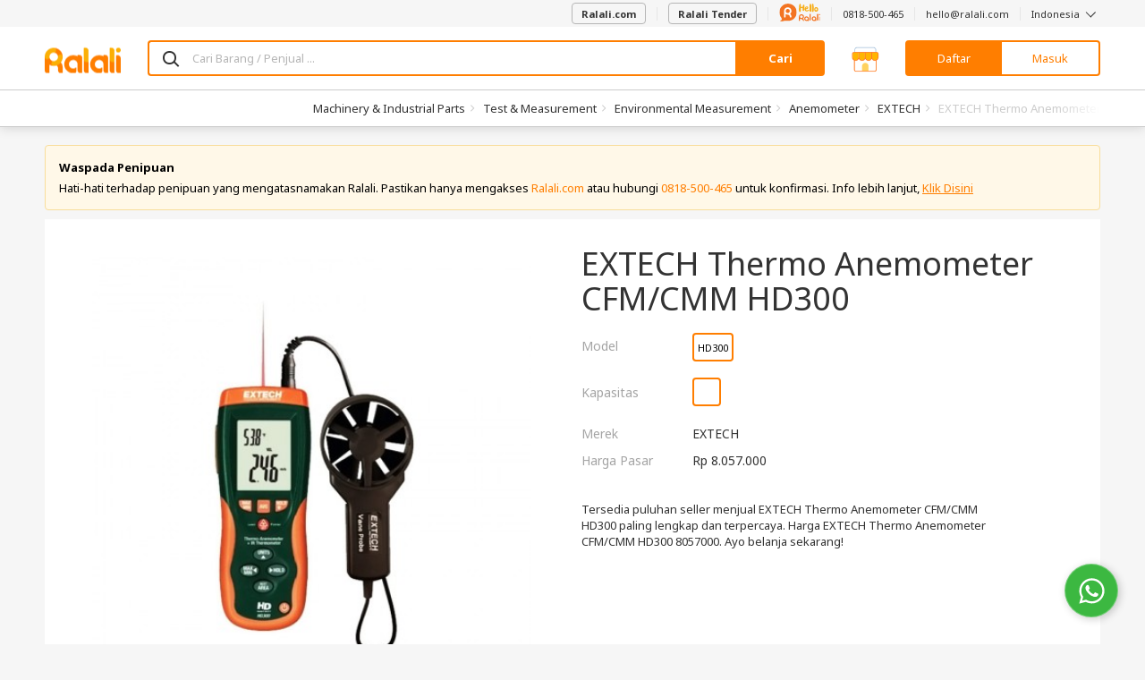

--- FILE ---
content_type: text/html; charset=UTF-8
request_url: https://www.ralali.com/extech-thermo-anemometer-cfmcmm-hd300-110558001
body_size: 116556
content:
<!DOCTYPE html>
<html lang="id" data-ng-app="appRalali" ng-strict-di>

<head >
    <meta http-equiv="content-type" content="text/html; charset=UTF-8">

        <meta name="viewport" content="width=device-width,height=device-height,initial-scale=1,shrink-to-fit=no, maximum-scale=1, user-scalable=no">

    <meta charset="utf-8">

    <title>    
    Jual EXTECH Thermo Anemometer CFM/CMM HD300 harga murah Harga Grosir 2026
 | Ralali.com </title>

    <base href="https://www.ralali.com"/>

                <meta name="title" content="Jual EXTECH Thermo Anemometer CFM/CMM HD300 harga murah Harga Grosir 2026" />
        <meta name="description" content="Tersedia puluhan seller menjual EXTECH Thermo Anemometer CFM/CMM HD300 paling lengkap dan terpercaya. Harga EXTECH Thermo Anemometer CFM/CMM HD300 8057000. Ayo belanja sekarang!" />
        <meta name="keyword" content="Pusat Extech, harga EXTECH Thermo Anemometer CFM/CMM HD300 berkualitas, pusat Anemometer" />
    
    <link rel="canonical" href="https://www.ralali.com/extech-thermo-anemometer-cfmcmm-hd300-110558001" />
    <meta name="viewport" content="width=device-width, initial-scale=1">

    <script type="application/ld+json">{"@context":"http:\/\/schema.org","@type":"BreadcrumbList","itemListElement":[{"@type":"ListItem","position":1,"item":{"@id":"https:\/\/www.ralali.com\/all-categories\/machinery-industrial-parts-hl0011","name":"Machinery & Industrial Parts"}},{"@type":"ListItem","position":2,"item":{"@id":"https:\/\/www.ralali.com\/c\/test-measurement-hl0049","name":"Test & Measurement"}},{"@type":"ListItem","position":3,"item":{"@id":"https:\/\/www.ralali.com\/c\/environmental-measurement-hl0246","name":"Environmental Measurement"}},{"@type":"ListItem","position":4,"item":{"@id":"https:\/\/www.ralali.com\/c\/anemometer-hl0998","name":"Anemometer"}}]}</script>

    <meta name="author" content="Ralali B2B Marketplace Indonesia">
    <link rel="author" href="https://plus.google.com/114026215995636319179"/>

        <meta name="Robots" content="index,follow"/>
    <link rel="dns-prefetch" href="//cdn.ralali.id" />
    <link rel="dns-prefetch" href="//sdk-js.ralali.com" />
    <link rel="dns-prefetch" href="//sslwidget.criteo.com" />
    <link rel="dns-prefetch" href="//snap.licdn.com" />
    <link rel="dns-prefetch" href="//www.google.com" />
    <link rel="dns-prefetch" href="//www.googleadservices.com" />
        <link rel="dns-prefetch" href="//fonts.gstatic.com" />
    <link rel="dns-prefetch" href="//fonts.google.com" />
    <link rel="dns-prefetch" href="//browser.sentry-cdn.com" />
    <link rel="dns-prefetch" href="//cdn.amplitude.com" />
    <link rel="dns-prefetch" href="//cdn.onesignal.com" />
    <link rel="dns-prefetch" href="//www.google-analytics.com" />
    <link rel="dns-prefetch" href="//www.googletagmanager.com" />
    <meta name="msvalidate.01" content="C4BF706090384BCBC43F28FF8B505430">
    <meta name="alexaVerifyID" content="V2IZPg8045z61OQ3Ei-_9syifg0"/>
    <meta name="generator" content="Bootply"/>
    <meta http-equiv="X-UA-Compatible" content="IE=edge">
    <link title="Ralali Search" href="https://www.ralali.com/opensearch.xml"
          type="application/opensearchdescription+xml" rel="search">
    <link rel="shortcut icon" sizes="16x16 24x24 32x32 48x48 64x64"
          href="https://cdn.ralali.id/assets/images/favicon/favicon.ico">
    <link rel="apple-touch-icon" sizes="57x57" href="https://cdn.ralali.id/assets/images/favicon/apple-icon-57x57.png">
    <link rel="apple-touch-icon-precomposed" sizes="57x57"
          href="https://cdn.ralali.id/assets/images/favicon/apple-icon-precomposed.png">
    <link rel="apple-touch-icon" sizes="72x72" href="https://cdn.ralali.id/assets/images/favicon/apple-icon-72x72.png">
    <link rel="apple-touch-icon" sizes="114x114" href="https://cdn.ralali.id/assets/images/favicon/apple-icon-114x114.png">
    <link rel="apple-touch-icon" sizes="120x120" href="https://cdn.ralali.id/assets/images/favicon/apple-icon-120x120.png">
    <link rel="apple-touch-icon" sizes="144x144" href="https://cdn.ralali.id/assets/images/favicon/apple-icon-144x144.png">
    <link rel="apple-touch-icon" sizes="152x152" href="https://cdn.ralali.id/assets/images/favicon/apple-icon-152x152.png">
    <link rel=“alternate” href=“android-app://com.ralali/https://www.ralali.com“/>
    <link rel=“alternate” href=“ios-app://1325479051/ralali/https://www.ralali.com”/>

    <link href="https://fonts.googleapis.com/css?family=Noto+Sans:400,700,700italic,400italic&display=swap" rel="stylesheet" type="text/css">
    
    <meta name="application-name" content="Ralali.com">
    <meta name="msapplication-TileImage" content="https://cdn.ralali.id/ms-icon-144x144.png">
    <meta name="msapplication-TileColor" content="#ffffff">
    <meta name="theme-color" content="#f58220">

    <!--css-->
                        <link href="/dist/ralali.css?id=5fd7441e065d8c5f66e5" rel="stylesheet"/>
            
    <link rel="stylesheet" href="https://cdn.ralali.id/sdk/widget-chat/chat-widget.css">

    <link rel="manifest" href="https://www.ralali.com/manifest.json?v=2.14.41">

        <script src="https://cdn.ralali.id/sdk/widget-chat/chat-widget.js" data-icon-url="https://cdn.prod.website-files.com/64b4ed8031e2d786aa52548c/64be1cfb16a90b995cd160ea_Ralali.png" data-name="Hello Ralali" data-message="Silakan hubungi kami apabila Anda memerlukan bantuan." data-phone-number="62818500465?text=Halo%2C+saya+mendapatkan+informasi+tentang+Ralali+dari+Website.+Bisa+informasikan+detail+lebih+lanjut+mengenai+program+yang+ada+di+Ralali%3F" data-chat-text="Chat WhatsApp Kami"></script>
    <script>

        var is_login = '';
        var userid = 'd2fdaa84d6d507b7079a2eccac543ed87a2b8cad';
        var name = '';
        var user_type = '';
        var user_name = '';
        var user_email = '';
        var user_phone = '';
        var user_image_profile = '';
        var user_flag_welcome = ''
        var image_path = 'https://cdn.ralali.id/';
        var language = 'id';
        var sso_id = ''

                dataLayer = [{
            sessionID: 'd2fdaa84d6d507b7079a2eccac543ed87a2b8cad',
            userID: is_login ? userid : null,
            user_id: is_login ? userid : '', // GTM ralali 2.0 uses the user_id datalayer as User Identification
            sso_id: is_login ? sso_id : ''
        }];

        function framebreaker() {

            if(document.referrer.indexOf('visualwebsiteoptimizer') != -1 || document.referrer.indexOf('vwo') != -1 ){
                return;
            }

            var sellerUrl = "";
            if("production" == "local"){
                sellerUrl = "https://dev.ralali.xyz/seller";
            }else if("production" == "production"){
                sellerUrl = "https://ralali.com/seller";
            }
            if (top.location != location){
                if (document.referrer.toLowerCase() != "https://tongtji.ralali.com/" &&
                document.referrer.toLowerCase() != sellerUrl &&
                document.referrer.toLowerCase() != "https://news.ralali.com/"){
                    // top.location.href = document.location.href;
                }
            }
        }

        function gtmPromoButton(button_location){
            dataLayer.push({
                etrkC:'Promo Button',
                etrkA:'Clicked',
                etrkL: button_location,
                event:'gaBehaviorEventCapture'
            });
        }

        window.addEventListener('DOMContentLoaded', function () {
            if (String.prototype.endsWith && window.location.pathname.endsWith("_=_")) {
                var currentUrlLength = window.location.href.length;
                window.location = window.location.href.substring(0, currentUrlLength - 3);
            }
        });

        (function (w, d, s, l, i) {
          w[l] = w[l] || [];
          w[l].push({'gtm.start': new Date().getTime(), event: 'gtm.js'});
          var f = d.getElementsByTagName(s)[0], j = d.createElement(s), dl = l != 'dataLayer' ? '&l=' + l : '';
          j.async = true;
          j.src = '//www.googletagmanager.com/gtm.js?id=' + i + dl;
          f.parentNode.insertBefore(j, f);
        })(window, document, 'script', 'dataLayer', 'GTM-WZQN4G');

                    (function (w, d, s, l, i) {
              w[l] = w[l] || [];
              w[l].push({'gtm.start': new Date().getTime(), event: 'gtm.js'});
              var f = d.getElementsByTagName(s)[0], j = d.createElement(s), dl = l != 'dataLayer' ? '&l=' + l : '';
              j.async = true;
              j.src = '//www.googletagmanager.com/gtm.js?id=' + i + dl;
              f.parentNode.insertBefore(j, f);
            })(window, document, 'script', 'dataLayer', 'GTM-T5PGS98');      
            </script>
    <!-- Start VWO Async SmartCode -->
    <script type='text/javascript'>
        window._vwo_code = window._vwo_code || (function(){
        var account_id=567844,
        settings_tolerance=2000,
        library_tolerance=2500,
        use_existing_jquery=false,
        is_spa=1,
        hide_element='body',

        /* DO NOT EDIT BELOW THIS LINE */
        f=false,d=document,code={use_existing_jquery:function(){return use_existing_jquery;},library_tolerance:function(){return library_tolerance;},finish:function(){if(!f){f=true;var a=d.getElementById('_vis_opt_path_hides');if(a)a.parentNode.removeChild(a);}},finished:function(){return f;},load:function(a){var b=d.createElement('script');b.src=a;b.type='text/javascript';b.innerText;b.onerror=function(){_vwo_code.finish();};d.getElementsByTagName('head')[0].appendChild(b);},init:function(){
        window.settings_timer=setTimeout(function () {_vwo_code.finish() },settings_tolerance);var a=d.createElement('style'),b=hide_element?hide_element+'{opacity:0 !important;filter:alpha(opacity=0) !important;background:none !important;}':'',h=d.getElementsByTagName('head')[0];a.setAttribute('id','_vis_opt_path_hides');a.setAttribute('type','text/css');if(a.styleSheet)a.styleSheet.cssText=b;else a.appendChild(d.createTextNode(b));h.appendChild(a);this.load('https://dev.visualwebsiteoptimizer.com/j.php?a='+account_id+'&u='+encodeURIComponent(d.URL)+'&f='+(+is_spa)+'&r='+Math.random());return settings_timer; }};window._vwo_settings_timer = code.init(); return code; }());
    </script>
    <!-- End VWO Async SmartCode -->
            </head>
<body onload="framebreaker()" data-ng-controller="homeCtrl as home"
      ng-class="[home.pageClass,
                 {'no-header': home.noHeader,
                  'no-footer': home.noFooter,
                  'has-block-heading': home.hasBlockHeading,
                  'bg-gray': home.bodyBgGray}]"
      data-ng-element-ready="home.finishedLoaded()"
      class=""
      ng-cloak      ng-init="home.bannerDownload('show'); home.rfqCount = []">
<!-- Google Tag Manager -->
<noscript>
    <iframe src="//www.googletagmanager.com/ns.html?id=GTM-WZQN4G"
            sandbox
            height="0" width="0"
            class="hide invisible">
    </iframe>

            <iframe src="//www.googletagmanager.com/ns.html?id=GTM-T5PGS98"
                sandbox
                height="0" width="0"
                class="hide invisible">
        </iframe>
    </noscript>
<!-- End Google Tag Manager -->

<div class="loading-screen text-center" data-ng-if="home.isLoading" ng-cloak>
    <div class="spinner-loading">
        <div class="bounce1"></div>
        <div class="bounce2"></div>
        <div class="bounce3"></div>
        <div class="bounce4"></div>
    </div>
</div>

<div growl></div>

<growl-notifications ttl="3000"></growl-notifications>
<custom-notification></custom-notification>

<!-- <div data-ng-if="home.cookieTopBarNotif == false"
     ng-class="{'hide': home.cookieTopBarNotif, 'rectangle': !home.cookieTopBarNotif}" class="ng-cloak" id="top-bar-notif">
    <div class="rectangle-box p-b p-t">
        <i class="info-round fa fa-info-circle text-primary pull-left"></i>
        <p class="text-notif m-0 pull-left p-l" ng-bind-html="home.topBarNotifText"></p>
        <i class="multiply icon-close pull-right" data-ng-click="home.hideTopBarNotif()"></i>
    </div>
</div>
 -->
<!-- header -->
<header class="header-container"
        data-ng-class="[home.headerState,
                        {'header-sticky': home.isHeaderSticky}]"
        data-ng-if="!home.noHeader && !home.isHeaderCompact && !home.headerRfq && !home.headerBigResto && !home.headerBigAuto && !home.headerBigMart">
    
        <nav class="navbar navbar-default hidden-sm hidden-xs navbar-helper">
        <div class="container">
            <ul class="nav navbar-nav navbar-right">
                <li>
                    <a href="https://www.ralali.com">
                        <button class="btn btn-default" id="btn-post-buying-request">
                            Ralali.com
                        </button>
                    </a>
                </li>
                <li>
                    <a href="https://www.ralali.com/permintaan-penawaran/form">
                        <button class="btn btn-default" id="btn-post-buying-request">
                            Ralali Tender
                        </button>
                    </a>
                </li>
                <li>
                    <a href="https://www.ralali.com/hubungikami">
                        <svg xmlns="http://www.w3.org/2000/svg" xmlns:xlink="http://www.w3.org/1999/xlink" viewBox="0 0 175 77" width="46" height="20">
    <defs>
        <path id="12cmxhq4pa" d="M0.045 0.194L4.953 0.194 4.953 19.995 0.045 19.995z"/>
        <path id="ikz7pdhthc" d="M0 0.231L74.796 0.231 74.796 76.699 0 76.699z"/>
    </defs>
    <g fill="none" fill-rule="evenodd">
        <path fill="#F37422" d="M117 70.168c-2.852 0-5.171-2.32-5.171-5.17 0-2.852 2.319-5.17 5.171-5.17 2.853 0 5.171 2.318 5.171 5.17v.005c0 2.846-2.318 5.165-5.171 5.165M117 55c-5.512 0-10 4.483-10 9.997 0 5.513 4.488 9.996 10 9.996 1.96 0 3.788-.575 5.333-1.553.345.91 1.22 1.56 2.253 1.56 1.332 0 2.414-1.08 2.414-2.412v-7.59c0-5.512-4.484-9.998-10-9.998M148.998 70.168c-2.85 0-5.171-2.32-5.171-5.17 0-2.852 2.322-5.17 5.171-5.17 2.853 0 5.175 2.318 5.175 5.17v.005c-.003 2.846-2.322 5.165-5.175 5.165m0-15.168c-5.513 0-9.998 4.483-9.998 9.997 0 5.513 4.485 9.996 9.998 9.996 1.964 0 3.789-.575 5.335-1.553.344.91 1.22 1.56 2.252 1.56 1.333 0 2.415-1.08 2.415-2.412v-7.59c0-5.512-4.485-9.998-10.002-9.998M164.5 44c-1.38 0-2.5 1.05-2.5 2.34v24.32c0 1.293 1.12 2.34 2.5 2.34s2.5-1.047 2.5-2.34V46.34c0-1.29-1.12-2.34-2.5-2.34M132.5 44c-1.381 0-2.5 1.05-2.5 2.34v24.32c0 1.293 1.119 2.34 2.5 2.34 1.38 0 2.5-1.047 2.5-2.34V46.34c0-1.29-1.12-2.34-2.5-2.34"/>
        <g transform="translate(170 55)">
            <mask id="oteh8ult5b" fill="#fff">
                <use xlink:href="#12cmxhq4pa"/>
            </mask>
            <path fill="#F37422" d="M2.501.194C1.145.194.045 1.26.045 2.576v15.04c0 1.314 1.1 2.379 2.456 2.379 1.353 0 2.452-1.065 2.452-2.38V2.575c0-1.316-1.1-2.38-2.452-2.38" mask="url(#oteh8ult5b)"/>
        </g>
        <path fill="#F37422" d="M172.497 50c.66 0 1.303-.266 1.77-.736.466-.46.733-1.103.733-1.762 0-.656-.267-1.304-.732-1.765-.468-.47-1.11-.737-1.771-.737-.658 0-1.304.268-1.768.737-.465.461-.729 1.106-.729 1.765 0 .66.264 1.301.73 1.762.463.47 1.11.736 1.767.736M94.976 62.243c-3.363-.013-6.092-2.612-6.092-5.804 0-3.202 2.743-5.804 6.116-5.804h.023c3.364.012 6.093 2.61 6.093 5.804 0 3.2-2.742 5.804-6.116 5.804h-.024zm6.918 2.318C104.4 62.644 106 59.717 106 56.44 106 50.683 101.07 46 95.004 46H95c-6.066 0-11 4.683-11 10.439v16.244C84 73.963 85.091 75 86.44 75c1.35 0 2.444-1.037 2.444-2.317v-7.571c1.748 1.113 3.854 1.766 6.116 1.766v.002c.007 0 .013-.002.013-.002 3.371.013 6.103 2.61 6.103 5.805 0 1.28 1.094 2.317 2.444 2.317 1.35 0 2.44-1.037 2.44-2.317 0-3.28-1.605-6.206-4.106-8.122z"/>
        <mask id="c5r7cu4lsd" fill="#fff">
            <use xlink:href="#ikz7pdhthc"/>
        </mask>
        <path fill="#F37422" d="M0 37.422c0 8.757 3.06 16.786 8.16 23.139 2.064 2.566 3.13 6.663 1.249 9.083-1.343 1.732-2.826 2.918-4.428 3.128-5.2.695 1.917 6.892 14.125 2.162 3.075-1.193 7.861-1.67 11.101-1.02 2.322.459 4.732.709 7.195.709 20.651 0 37.394-16.654 37.394-37.192 0-20.547-16.743-37.2-37.402-37.2C16.744.231 0 16.884 0 37.422z" mask="url(#c5r7cu4lsd)"/>
        <path fill="#FFF" d="M35.967 40.642c-4.89-.02-8.858-3.965-8.856-8.808.002-4.857 3.991-8.804 8.896-8.802h.035c4.89.02 8.858 3.963 8.856 8.808-.002 4.855-3.991 8.805-8.897 8.802h-.034zm10.059 3.52c3.642-2.906 5.973-7.347 5.974-12.32.003-8.732-7.164-15.839-15.985-15.842h-.005c-8.82-.003-15.998 7.099-16.001 15.832L20 56.474c0 1.943 1.585 3.517 3.547 3.517 1.963.001 3.554-1.571 3.555-3.515l.004-11.484c2.543 1.69 5.603 2.681 8.893 2.683v.002l.02-.002c4.9.02 8.872 3.963 8.87 8.808 0 1.943 1.59 3.516 3.553 3.517 1.962 0 3.549-1.572 3.55-3.515.001-4.975-2.33-9.415-5.966-12.323z"/>
        <path fill="#F6AE1A" d="M88.293 36c-1.672-.016-2.806-.84-3.4-2.474-.596-1.632-.893-4.237-.893-7.813 0-5.355.301-10.752.905-16.19.362-3.314 1.103-5.747 2.224-7.298C87.715 1.408 88.413 1 89.224 1c.052 0 .306.012.763.037.457.024.944.494 1.461 1.408.759 1.34 1.164 3.854 1.216 7.544l.026 3.257c0 .245.051.453.155.625.103.171.465.257 1.086.257l5.793.074c.19 0 .354-.368.492-1.102.5-2.499.879-4.189 1.137-5.07.294-1.062.767-1.96 1.423-2.695.57-.653 1.232-.98 1.991-.98.086 0 .363.03.828.086.465.058.948.486 1.448 1.286.638 1.013.957 2.71.957 5.095 0 3.445-.017 6.319-.052 8.621-.12 5.405-.586 8.834-1.396 10.287-.656 1.208-1.699 1.812-3.13 1.812-1.517 0-2.569-.645-3.155-1.935-.397-.865-.594-2.743-.594-5.633 0-1.42-.035-2.518-.104-3.294-.07-.776-.285-1.164-.647-1.164-3.844.115-5.862.2-6.051.258-.19.057-.31.2-.362.428-.087.376-.13 1.731-.13 4.066 0 4.099-.233 7.16-.698 9.185-.19.783-.6 1.404-1.228 1.861-.63.458-1.35.686-2.16.686M116.338 20.124c1.149 0 2.042-.627 2.677-1.883.446-.893.67-1.59.67-2.089 0-.446-.224-.67-.67-.67l-.412.013c-.258.009-.72.202-1.39.58-.67.379-1.236.834-1.7 1.367-.377.43-.566.86-.566 1.29 0 .928.464 1.392 1.39 1.392M118.115 34h-.232c-1.905 0-3.506-.434-4.801-1.303-1.296-.868-2.288-2.041-2.974-3.52-.738-1.616-1.107-3.404-1.107-5.365 0-2.544.446-4.702 1.339-6.473.892-1.77 2.06-3.103 3.502-3.998 1.441-.893 2.917-1.341 4.427-1.341 1.545.018 2.875.473 3.991 1.367 1.252 1.032 1.88 2.528 1.88 4.488 0 1.272-.374 2.377-1.12 3.314-.748.937-1.781 1.68-3.103 2.23-1.322.551-2.73.92-4.222 1.11-.893.12-1.339.68-1.339 1.676 0 .567.257 1.17.773 1.805.566.706 1.664 1.058 3.295 1.058 1.87 0 3.741-.542 5.612-1.625.995-.584 1.836-.877 2.523-.877.464 0 .82.147 1.068.439.25.292.374.636.374 1.031 0 .706-.275 1.333-.824 1.883-2.66 2.682-5.681 4.05-9.062 4.101M133.795 36h-.164c-.655 0-1.28-.201-1.87-.604-.592-.402-.97-.963-1.133-1.684-.42-1.928-.628-7.04-.628-15.338 0-8.28.218-13.367.655-15.262.2-.838.646-1.433 1.338-1.785.418-.218.855-.327 1.31-.327.292 0 .583.042.874.126 1 .302 1.666.897 1.993 1.785.656 1.844 1.138 4.878 1.447 9.102.255 3.302.383 6.605.383 9.906 0 .922-.028 2.67-.082 5.243-.055 2.573-.428 4.79-1.12 6.65-.51 1.408-1.51 2.138-3.003 2.188M143.795 36h-.164c-.655 0-1.28-.201-1.87-.604-.592-.402-.97-.963-1.133-1.684-.42-1.928-.628-7.04-.628-15.338 0-8.28.218-13.367.655-15.262.2-.838.646-1.433 1.338-1.785.418-.218.855-.327 1.31-.327.292 0 .583.042.874.126 1 .302 1.666.897 1.993 1.785.656 1.844 1.138 4.878 1.447 9.102.255 3.302.383 6.605.383 9.906 0 .922-.028 2.67-.082 5.243-.055 2.573-.428 4.79-1.12 6.65-.51 1.408-1.51 2.138-3.003 2.188M158.211 29.338c.962-.049 1.758-.543 2.388-1.483.63-.939.944-1.992.944-3.159 0-.729-.166-1.425-.498-2.09-.735-1.458-1.898-2.187-3.49-2.187-.734 0-1.311.308-1.731.924-.56.826-.84 1.895-.84 3.207 0 .568.083 1.22.25 1.957.166.737.498 1.393.997 1.968.498.575 1.115.863 1.85.863h.13zm.132 5.662h-.237c-1.941-.048-3.507-.53-4.696-1.446-1.189-.915-2.055-2.102-2.597-3.56-.542-1.458-.813-2.99-.813-4.593 0-1.701.266-3.342.8-4.921.533-1.58 1.386-2.871 2.558-3.876 1.26-1.07 2.894-1.604 4.906-1.604 1.17 0 2.422.349 3.751 1.045 1.661.891 2.908 2.16 3.739 3.803.83 1.644 1.246 3.43 1.246 5.359 0 2.851-.98 5.249-2.939 7.193-1.766 1.733-3.672 2.6-5.718 2.6z"/>
    </g>
</svg>
                    </a>
                </li>
                <li><a href="https://wa.me/62818500465">0818-500-465</a></li>
                <li><a href="/cdn-cgi/l/email-protection#b6ded3dadad9f6c4d7dad7dadf98d5d9db"><span class="__cf_email__" data-cfemail="a2cac7cececde2d0c3cec3cecb8cc1cdcf">[email&#160;protected]</span></a></li>
                <li class="dropdown" uib-dropdown>
                    <a class="dropdown-toggle"
                       role="button"
                       aria-haspopup="true"
                       aria-expanded="false"
                       uib-dropdown-toggle>
                        Indonesia <i class="icon-angle-down icon-thin"></i>
                    </a>
                    <ul class="dropdown-menu ng-scope" data-ng-controller="LangCtrl" uib-dropdown-menu>
                        <li>
                            <a href="https://www.ralali.com/lang/en" data-ng-click="setLang('English')" data-ng-class="{active : lang == 'English'}" class="linkEnglish">English</a>
                        </li>
                        <li>
                            <a href="https://www.ralali.com/lang/id"data-ng-class="{active : lang == 'Indonesia'}" data-ng-click="setLang('Indonesia')" class="linkBahasa">Bahasa Indonesia</a>
                        </li>
                    </ul>
                </li>
            </ul>
        </div>
    </nav>
        <div class="page-cover-layer hide" ng-click="home.closeLayer()"></div>
                        <section class="main-header sticky ">
    <div class="pattern"></div>
    <div class="container">
        <div class="main-header-content ">
            
            <div class="hamburger-layer hide"></div>
            <div class="hamburger-home visible-sm visible-xs">
                <nav role="navigation">
                    <div id="menuToggle">
                        <input id="toggle-input-burger" data-ng-class="{'toggle-input-burger-top-banner' : home.topBanner}" type="checkbox"/>
                        <i class="sprite-header-footer icon-hamburger-menu"></i>
                        <div id="menu" data-ng-class="{'menu-with-top-banner': home.topBanner, 'burgermenu-to-top': home.bannerCommand === 'show' && home.currUrl === 'https://www.ralali.com/'}">
                            <div class="hamburger-close-button">
                                <i class="icon-close icon-lg"></i>
                            </div>
                                                            <li>
                                    <a class="fullwidth-link btnAllCategories" href="https://www.ralali.com/all-categories">
                                        Semua Kategori
                                    </a>
                                </li>
                                <li>
                                    <a onclick="gtmPromoButton('Burger Menu')" href="https://www.ralali.com/promo?source=top-btn" class="btn-promo">
                                        Lihat Promo
                                    </a>
                                </li>
                                                        <hr/>
                            <div class="burgermenu">
                                                                <ul>
                                    <li class="head">Bantuan</li>
                                    <li><a class="fullwidth-link btnHelpContactUs" href="https://www.ralali.com/hubungikami">Hubungi Kami</a></li>
                                    <li><a href="https://wa.me/62818500465">0818-500-465</a></li>
                                    <li><a href="/cdn-cgi/l/email-protection#c4aca1a8a8ab84b6a5a8a5a8adeaa7aba9"><span class="__cf_email__" data-cfemail="751d1019191a3507141914191c5b161a18">[email&#160;protected]</span></a></li>
                                </ul>
                                <hr/>
                                <ul>
                                    <li class="head">Ralali</li>
                                    <li><a class="fullwidth-link btnRalaliAboutUs" href="https://www.ralali.com/tentangkami">Tentang Kami</a>
                                    </li>
                                    <li><a class="fullwidth-link btnRalaliCareer" href="https://www.ralali.com/careers">Karir</a></li>
                                    <li><a class="fullwidth-link btnRalaliNews" href="https://news.ralali.com/">Berita</a></li>
                                    <li><a class="fullwidth-link btnRalaliAllBrand" href="https://www.ralali.com/all-brands">Semua Merek</a></li>
                                    <li><a class="fullwidth-link btnRalaliHowToBuy" href="https://www.ralali.com/carabelanja">Cara Berbelanja</a>
                                    </li>
                                    <li><a class="fullwidth-link btnRalaliPaymentMethod" href="https://www.ralali.com/metodepembayaran">Metode Pembayaran</a></li>
                                    <li><a class="fullwidth-link btnRalaliHowToSell" href="https://www.ralali.com/vendor"> Berjualan di Ralali.com </a></li>
                                    <li><a class="fullwidth-link btnRalaliSellerBenefit" href="https://www.ralali.com/vendor">Keuntungan Penjual</a>
                                    </li>
                                    <li><a class="fullwidth-link btnRalaliSellingTips" href="https://www.ralali.com/vendor">Tips Berjualan</a></li>
                                    <li>
                                        <a class="fullwidth-link btnRfq" href="https://www.ralali.com/permintaan-penawaran">
                                            Quotation
                                        </a>
                                    </li>
                                </ul>
                                <hr/>
                                <ul ng-controller="LangCtrl">
                                    <li class="head">Bahasa</li>
                                    <li>
                                        <a class="fullwidth-link btnLanguageEnglish" href="https://www.ralali.com/lang/en" data-ng-click="setLang('English')">English</a>
                                    </li>
                                    <li>
                                        <a class="fullwidth-link btnLanguageBahasa" href="https://www.ralali.com/lang/id" data-ng-click="setLang('Indonesia')">Bahasa Indonesia</a>
                                    </li>
                                </ul>
                                                            </div>
                        </div>
                    </div>
                </nav>
            </div>
            <div class="header-logo header-logo-home ">
                <a href="https://www.ralali.com/marketplace" class="header-logo-item header-logo-full">
                    <i class="sprite-header-footer logo-ralali hidden-sm hidden-xs hidden-custom"></i>
                    <i class="sprite-header-footer logo-ralali-xs visible-sm visible-xs hidden-custom "></i>
                    <i class="sprite-header-footer logo-ralali-footer-xs logo-ralali-r hidden-sm hidden-xs visible-custom hidden"></i>
                </a>
                <a href="https://www.ralali.com/marketplace" class="header-logo-item header-logo-r ">
                                            <i class="sprite-header-footer logo-ralali-footer-xs"></i>
                                    </a>
            </div>
            <div class="header-search" ng-if="home.hideHomeSearch"></div>
            <div class="header-search" ng-if="!home.hideHomeSearch">
                <a class="header-category-btn btn btn-primary-ghost visible-sm-inherit visible-xs-inherit"
                    href="https://www.ralali.com/all-categories">
                    Kategori
                </a>

                <div class="home-search">
                    <form method="GET" action="https://www.ralali.com/searches/redirect-search" accept-charset="UTF-8">
                    <div class="input-group">
                    <span class="input-group-icon" style="background: #FFF;">
                        <span class="icon-search"></span>
                    </span>
                        <input maxlength="200"
                                type="text"
                                ng-model="customSelected"
                                ng-model-options="{ debounce: 400 }"
                                ng-value=""
                                name="search"
                                uib-typeahead="result as result.name for result in home.searchTerm($viewValue, home.searchCategory.alias)"
                                typeahead-popup-template-url="searchResult.html"
                                typeahead-min-length="1"
                                typeahead-loading="isLoadingSearch"
                                data-ng-click="searchInputToggle($event)"
                                ng-init="home.homeInit()"
                                typeahead-no-results="noResult"
                                typeahead-focus-first="false"
                                typeahead-on-select="home.changeUrl($model)"
                                autocomplete="off"
                                class="form-control border-primary with-ico-right"
                                placeholder="Cari Barang / Penjual ...">
                        <i class="uil-ring-css autocomplete-loading" data-ng-if="isLoadingSearch"></i>
                        <script data-cfasync="false" src="/cdn-cgi/scripts/5c5dd728/cloudflare-static/email-decode.min.js"></script><script type="text/ng-template" id="searchResult.html">
                            <div class="custom-popup-wrapper"
                                    data-ng-show="(isOpen() && !moveInProgress) || matches.model.isNoResult"
                                    aria-hidden="<%!isOpen()%>">
                                <ul class="dropdown-menu" role="listbox">
                                    <li ng-repeat="match in matches track by $index"
                                        ng-class="{active: isActive($index),
                                                linkSearchCollection: match.model.title === 'Collection' || match.model.title === 'Koleksi',
                                                linkSearchCategories: match.model.title === 'Category' || match.model.title === 'Kategori',
                                                linkSearchVendors: match.model.title === 'Seller',
                                                linkSearchBilling: match.model.title === 'R-Billing',
                                                linkSearchItems: match.model.title === 'Produk' || match.model.title === 'Product'}"
                                        ng-mouseenter="selectActive($index)"
                                        ng-click="selectMatch($index)" role="option">
                                        <b data-ng-if="match.model.isTitle"><% match.model.title %></b>
                                        <a href="" tabindex="-1" ng-class="match.model.name == 'PDAM' || 
                                        match.model.name == 'PLN' || match.model.name == 'PULSA' 
                                        || match.model.name == 'PAKET DATA' || match.model.name == 'BPJS' || match.model.name == 'GIFT CARD' ? 'pdam-align' : ''">
                                            <span ng-if="match.model.name == 'PULSA'">
                                                <span class="sprite-digo icon-pulsa scale-digo-sprite"></span>&nbsp
                                            </span>
                                            <span ng-if="match.model.name == 'PLN'"> 
                                                <span class="sprite-digo icon-listrik text-success scale-digo-sprite"></span>&nbsp
                                            </span>
                                            <span ng-if="match.model.name == 'PDAM'"> 
                                                <span class="sprite-digo tab-pdam-blue text-success scale-digo-sprite"></span>&nbsp
                                            </span>
                                            <span ng-if="match.model.name == 'PAKET DATA'"> 
                                                <span class="sprite-digo icon-data-green text-success scale-digo-sprite"></span>&nbsp
                                            </span>
                                            <span ng-if="match.model.name == 'BPJS'"> 
                                                <span class="sprite-digo icon-bpjs-yellow text-success scale-digo-sprite"></span>&nbsp
                                            </span>
                                            <span ng-if="match.model.name == 'GIFT CARD'">
                                                <span class="sprite-digo icon-giftcard text-success scale-digo-sprite"></span>&nbsp
                                            </span>
                                            <span ng-bind-html="match.model.name | uibTypeaheadHighlight:query"
                                                ng-class="{linkSearchCollection: match.model.title === 'Collection' || match.model.title === 'Koleksi',
                                                    linkSearchCategories: match.model.title === 'Category' || match.model.title === 'Kategori',
                                                    linkSearchVendors: match.model.title === 'Seller',
                                                    linkSearchBilling: match.model.title === 'R-Billing',
                                                    linkSearchItems: match.model.title === 'Produk' || match.model.title === 'Product'}">
                                            </span>
                                            <span ng-if="match.model.ssType && match.model.type=='vendor'" class='ss-logo-container'>
                                                <img ng-src="https://cdn.ralali.id/&lt;% match.model.ssImgSrc %&gt;" ng-cloak/>
                                            </span>
                                        </a>
                                    </li>
                                </ul>
                                <div data-ng-if="noResult">
                                    <i class="close icon-close icon-gray" aria-hidden="true"></i> data tidak ditemukan.
                                </div>
                            </div>
                        </script>
                        <div class="custom-popup-wrapper suggestion-container hidden-xs hidden-sm hide" ng-class="{hide: customSelected}">
                            <div class="last-searches" ng-show="searchHistoryData.length">
                                <div class="last-searches-header">
                                    <h6 class="title">Pencarian Terakhir</h6>
                                    <a role="button" ng-click="home.removeAllSearchItem(home.userid)">Hapus Semua</a>
                                </div>
                                <ul class="last-search-items">
                                    <li data-ng-repeat="(x,y) in searchHistoryData" class="last-search-item last-search-item--desktop">
                                        <a ng-href="searches/redirect-search?search=<% y.keyword %>" class="trackLastSearch"><% y.keyword %></a>
                                        <span class="icon-close icon-thin" ng-click="home.removeSearchItem($index, y.id, home.userid)"></span>
                                    </li>
                                </ul>
                            </div>

                            <div class="popular-keywords">
                                <h6 class="title">Pencarian Populer</h6>
                                <ul class="popular-keyword-items">
                                    <li data-ng-repeat="(x,y) in keywordsList" class="popular-keyword-item">
                                        <a ng-href="<% y.url %>" class="btnSuggestSearch"><% y.text %></a>
                                    </li>
                                </ul>
                            </div>
                        </div>
                        <span class="input-group-btn">
                        <button class="btn btnSearchHome" type="submit">Cari</button>
                    </span>
                    </div>
                    </form>
                </div>

                            </div>
            <ul class="icon-header-container"
                ng-mouseleave="home.popover.isOpen = 'none'">
                <li ng-class="{inactive: !home.items_in_cart,
                            open: (home.popover.isOpen === 'cart')}"
                    ng-if="home.isFeatureFlagsLoaded && home.featureFlags['biz--marketplace-enable-cart--global']"
                    ng-mouseover="home.popover.isOpen = (home.screenType === 'desktop') ? 'cart' : 'none'"
                    popover-is-open="home.popover.isOpen === 'cart'"
                    uib-popover-template="home.popover.cart.templateUrl"
                    popover-placement="bottom"
                    popover-class="popover-cart"
                    popover-trigger="none">
                    <div class="icon-header">
                        <span class="icon sprite-header-footer icon-header-cart"></span>
                    </div>
                    <div class="icon-header-text" ng-if="home.items_in_cart" ng-cloak><% home.items_in_cart %></div>
                    <a href="show-cart/" class="btnIconCart"></a>
                </li>
                <li  class="hidden-sm hidden-xs"                     ng-class="{inactive: (home.dataChat.unread == 0 || home.user_type == 'C'),
                            open: (home.popover.isOpen === 'store')}"
                    ng-mouseover="home.popover.isOpen = (home.screenType === 'desktop') ? 'store' : 'none'"
                    popover-is-open="home.popover.isOpen === 'store'"
                    uib-popover-template="home.popover.store.templateUrl"
                    popover-placement="bottom"
                    popover-class="popover-store"
                    popover-trigger="none">
                    <div class="icon-header">
                        <span class="icon sprite-header-footer icon-header-store iconOpenStore"></span>
                    </div>
                    <div class="icon-header-text" 
                        ng-if="home.user_type != 'C' && home.dataChat.unread > 0"
                        ng-cloak><% home.dataChat.unread > 99 ? '99+' : home.dataChat.unread ) %>
                    </div>
                    <a href="sellerpanels#/" class="iconOpenStore"></a>
                </li>
                                    <li>
                        <div class="header-login input-group">
                        <span class="input-group-btn">
                            <a href="https://www.ralali.com/signup" class="btnHomeRegister btn btn-primary btn-alt btn-wide">
                                Daftar
                            </a>
                        </span>
                            <span class="input-group-btn">
                            <a href="https://www.ralali.com/login" class="btnHomeLogin btn btn-primary-ghost btn-alt btn-wide">
                                Masuk
                            </a>
                        </span>
                        </div>
                    </li>
                            </ul>
        </div>
    </div>
</section>
            
    
        <nav class="navbar navbar-alt hidden-sm hidden-xs navbar-breadcrum" data-ng-if="home.hidemenu != true">
        <div class="container">
            <div class="row">
                <ol class="breadcrumb col-xs-offset-3">
                                            <li><a href="https://www.ralali.com/all-categories/machinery-industrial-parts-hl0011">Machinery &amp; Industrial Parts</a></li>
                                <li><a href="https://www.ralali.com/c/test-measurement-hl0049">Test &amp; Measurement</a></li>
                                <li><a href="https://www.ralali.com/c/environmental-measurement-hl0246">Environmental Measurement</a></li>
                                <li><a href="https://www.ralali.com/c/anemometer-hl0998">Anemometer</a></li>
                <li><a href="https://www.ralali.com/all-brand/Extech">EXTECH</a></li>
    <li class="active"><% pageName |  cut:false:125 %></li>
                </ol>
            </div>
            <category-menu data-ng-if="!home.validateBot()" alias="navbar" position="header" ng-cloak>
				                    <div><a href="https://www.ralali.com/">Ralali</a><a href="https://www.ralali.com/all-categories/automotive-transportation-hl0002">Automotive & Transportation</a><a href="https://www.ralali.com/all-categories/beauty-sport-hl0003">Beauty, Sport & Fashion</a><a href="https://www.ralali.com/all-categories/building-materials-hl0004">Building Materials</a><a href="https://www.ralali.com/all-categories/computer-communication-hl0005">Computer & Communication</a><a href="https://www.ralali.com/all-categories/electronics-hl0006">Electronics</a><a href="https://www.ralali.com/all-categories/food-beverage-hl0007">Agriculture & Food</a><a href="https://www.ralali.com/all-categories/furnitures-decorations-hl0008">Furnitures & Decorations</a><a href="https://www.ralali.com/all-categories/health-medical-hl0009">Health & Medical</a><a href="https://www.ralali.com/all-categories/horeca-hl0010">Horeca</a><a href="https://www.ralali.com/all-categories/machinery-industrial-parts-hl0011">Machinery & Industrial Parts</a><a href="https://www.ralali.com/all-categories/office-store-supplies-hl0012">Office & Store Supplies</a><a href="https://www.ralali.com/all-categories/services-hl0013">Services</a><a href="https://www.ralali.com/c/otomotif-hl0014">Otomotif</a><a href="https://www.ralali.com/c/transportasi-hl0015">Transportasi</a><a href="https://www.ralali.com/c/flooring-hl0017">Flooring</a><a href="https://www.ralali.com/c/plumbing-ledeng-hl0019">Plumbing (Ledeng)</a><a href="https://www.ralali.com/c/roof-windows-doors-hl0020">Roof, Windows & Doors</a><a href="https://www.ralali.com/c/communication-hl0021">Communication</a><a href="https://www.ralali.com/c/computer-hardware-software-hl0022">Computer Hardware & Software</a><a href="https://www.ralali.com/c/appliances-hl0023">Appliances</a><a href="https://www.ralali.com/c/security-hl0024">Security</a><a href="https://www.ralali.com/c/indoor-decoration-hl0026">Indoor Decoration</a><a href="https://www.ralali.com/c/kursi-hl0027">Kursi</a><a href="https://www.ralali.com/c/lemari-hl0028">Lemari</a><a href="https://www.ralali.com/c/lighting-hl0029">Lighting</a><a href="https://www.ralali.com/c/meja-hl0030">Meja</a><a href="https://www.ralali.com/c/tempat-tidur-hl0031">Tempat Tidur</a><a href="https://www.ralali.com/c/hospital-hl0032">Hospital</a><a href="https://www.ralali.com/c/personal-hl0033">Personal</a><a href="https://www.ralali.com/c/equipment-hl0034">Equipments</a><a href="https://www.ralali.com/c/furniture-hl0035">Furniture</a><a href="https://www.ralali.com/c/packaging-hl0036">Packaging</a><a href="https://www.ralali.com/c/abrasives-hl0037">Abrasives</a><a href="https://www.ralali.com/c/adhesive-hl0038">Adhesive</a><a href="https://www.ralali.com/c/electrical-hl0039">Electrical</a><a href="https://www.ralali.com/c/fasteners-hl0040">Fasteners</a><a href="https://www.ralali.com/c/material-handling-hl0041">Material Handling</a><a href="https://www.ralali.com/c/peralatan-las-hl0042">Peralatan Las</a><a href="https://www.ralali.com/c/perkakas-tangan-hl0043">Perkakas Tangan</a><a href="https://www.ralali.com/c/pneumatic-hl0044">Pneumatic</a><a href="https://www.ralali.com/c/power-tools-hl0045">Power Tools</a><a href="https://www.ralali.com/c/pumps-hl0046">Pumps</a><a href="https://www.ralali.com/c/safety-hl0047">Safety</a><a href="https://www.ralali.com/c/security-hl0048">Securities</a><a href="https://www.ralali.com/c/test-measurement-hl0049">Test & Measurement</a><a href="https://www.ralali.com/c/cleaning-hl0050">Cleaning</a><a href="https://www.ralali.com/c/office-equipment-hl0051">Office Equipment</a><a href="https://www.ralali.com/c/office-supply-hl0052">Office Supply</a><a href="https://www.ralali.com/c/store-equipment-hl0053">Store Equipment</a><a href="https://www.ralali.com/c/mobil-hl0055">Mobil</a><a href="https://www.ralali.com/c/motor-hl0056">Motor</a><a href="https://www.ralali.com/c/heavy-vehicle-hl0057">Heavy Vehicle</a><a href="https://www.ralali.com/c/sepeda-hl0059">Bike</a><a href="https://www.ralali.com/c/laminate-floors-hl0061">Laminate Floors</a><a href="https://www.ralali.com/c/tile-granites-ceramics-hl0062">Tile, Granites & Ceramics</a><a href="https://www.ralali.com/c/masonry-hl0063">Masonry</a><a href="https://www.ralali.com/c/paint-hl0064">Paint</a><a href="https://www.ralali.com/c/sundries-hl0065">Sundries</a><a href="https://www.ralali.com/c/peralatan-kamar-mandi-hl0066">Peralatan Kamar Mandi</a><a href="https://www.ralali.com/c/pipa-hl0067">Pipa</a><a href="https://www.ralali.com/c/doors-hl0068">Doors</a><a href="https://www.ralali.com/c/roof-windows-hl0069">Roof & Windows</a><a href="https://www.ralali.com/c/gps-hl0070">GPS</a><a href="https://www.ralali.com/c/smartphone-hl0071">Smartphone</a><a href="https://www.ralali.com/c/tablet-hl0072">Tablet</a><a href="https://www.ralali.com/c/telecommunication-hl0073">Telecommunication</a><a href="https://www.ralali.com/c/desktop-hl0074">Desktop</a><a href="https://www.ralali.com/c/networking-hl0075">Networking</a><a href="https://www.ralali.com/c/notebooks-hl0076">Notebooks</a><a href="https://www.ralali.com/c/peripheral-hl0077">Peripheral</a><a href="https://www.ralali.com/c/server-hl0078">Server</a><a href="https://www.ralali.com/c/software-hl0079">Software</a><a href="https://www.ralali.com/c/bathroom-hl0080">Bathrooms</a><a href="https://www.ralali.com/c/home-office-hl0081">Home & Office</a><a href="https://www.ralali.com/c/kitchen-hl0082">Kitchen</a><a href="https://www.ralali.com/c/cctv-products-hl0083">CCTV Products</a><a href="https://www.ralali.com/c/locks-alarm-hl0084">Locks & Alarm</a><a href="https://www.ralali.com/c/kerajinan-hl0086">Kerajinan</a><a href="https://www.ralali.com/c/wall-sticker-hl0087">Wall Sticker</a><a href="https://www.ralali.com/c/kursi-kantor-hl0088">Kursi Kantor</a><a href="https://www.ralali.com/c/kursi-restoran-hotel-hl0089">Kursi Restoran/Hotel</a><a href="https://www.ralali.com/c/kursi-rumah-hl0090">Kursi Rumah</a><a href="https://www.ralali.com/c/lemari-kantor-hl0091">Lemari Kantor</a><a href="https://www.ralali.com/c/lemari-rumah-hl0093">Lemari Rumah</a><a href="https://www.ralali.com/c/indoor-lighting-hl0094">Indoor Lighting</a><a href="https://www.ralali.com/c/outdoor-lighting-hl0095">Outdoor Lighting</a><a href="https://www.ralali.com/c/meja-kantor-hl0096">Meja Kantor</a><a href="https://www.ralali.com/c/meja-restoran-hotel-hl0097">Meja Restoran/Hotel</a><a href="https://www.ralali.com/c/meja-rumah-hl0098">Meja Rumah</a><a href="https://www.ralali.com/c/foam-hl0099">Foam</a><a href="https://www.ralali.com/c/rangka-tempat-tidur-hl0100">Rangka Tempat Tidur</a><a href="https://www.ralali.com/c/spring-bed-hl0101">Spring Bed</a><a href="https://www.ralali.com/c/laboratorium-hl0102">Laboratorium</a><a href="https://www.ralali.com/c/perlengkapan-rumah-sakit-hl0103">Perlengkapan Rumah Sakit</a><a href="https://www.ralali.com/c/health-care-hl0104">Health Care</a><a href="https://www.ralali.com/c/perlengkapan-personal-hl0105">Perlengkapan Personal</a><a href="https://www.ralali.com/c/bathroom-hl0106">Bathroom</a><a href="https://www.ralali.com/c/cooking-hl0107">Cooking</a><a href="https://www.ralali.com/c/other-appliances-hl0108">Other Appliances</a><a href="https://www.ralali.com/c/chair-hl0109">Chair</a><a href="https://www.ralali.com/c/desk-hl0110">Desk</a><a href="https://www.ralali.com/c/box-packaging-hl0111">Box Packaging</a><a href="https://www.ralali.com/c/machine-packaging-hl0112">Machine Packaging</a><a href="https://www.ralali.com/c/abrasive-accessories-hl0113">Abrasive Accessories</a><a href="https://www.ralali.com/c/abrasive-bands-rolls-hl0114">Abrasive Bands & Rolls</a><a href="https://www.ralali.com/c/abrasive-wheels-hl0117">Abrasive Wheels</a><a href="https://www.ralali.com/c/polishing-hl0118">Polishing</a><a href="https://www.ralali.com/c/sandpaper-hl0122">Sandpaper</a><a href="https://www.ralali.com/c/adhesive-hl0123">Adhesives</a><a href="https://www.ralali.com/c/dispensing-equipment-hl0124">Dispensing equipment</a><a href="https://www.ralali.com/c/sealant-patch-hl0125">Sealant & Patch</a><a href="https://www.ralali.com/c/circuit-devices-accessories-hl0126">Circuit Devices & Accessories</a><a href="https://www.ralali.com/c/conduit-hl0127">Conduits</a><a href="https://www.ralali.com/c/counters-hour-meters-hl0128">Counters & Hour Meters</a><a href="https://www.ralali.com/c/data-communication-hl0129">Data & Communication</a><a href="https://www.ralali.com/c/extension-cords-outlet-strips-hl0130">Extension Cords & Outlet Strips</a><a href="https://www.ralali.com/c/lighting-controls-control-systems-hl0131">Lighting Controls & Control Systems</a><a href="https://www.ralali.com/c/power-supplies-hl0132">Power Supplies</a><a href="https://www.ralali.com/c/switches-hl0135">Switches</a><a href="https://www.ralali.com/c/wire-devices-hl0136">Wire Devices</a><a href="https://www.ralali.com/c/bolts-hl0138">Bolts</a><a href="https://www.ralali.com/c/hardware-hl0139">Hardware</a><a href="https://www.ralali.com/c/hooks-hl0140">Hooks</a><a href="https://www.ralali.com/c/nails-hl0141">Nails</a><a href="https://www.ralali.com/c/nuts-hl0142">Nuts</a><a href="https://www.ralali.com/c/rivets-hl0144">Rivets</a><a href="https://www.ralali.com/c/screws-hl0145">Screws</a><a href="https://www.ralali.com/c/washers-hl0148">Washers</a><a href="https://www.ralali.com/c/dongkrak-hl0149">Dongkrak</a><a href="https://www.ralali.com/c/forklifts-hand-trucks-hand-trolleys-hl0150">Forklifts, Hand Trucks & Hand Trolleys</a><a href="https://www.ralali.com/c/ladder-scaffolding-hl0151">Ladder & Scaffolding</a><a href="https://www.ralali.com/c/storage-cabinets-shelving-racks-hl0152">Storage, Cabinets & Shelving Racks</a><a href="https://www.ralali.com/c/strapping-workbenches-hl0153">Strapping & Workbenches</a><a href="https://www.ralali.com/c/soldering-tools-hl0154">Soldering Tools</a><a href="https://www.ralali.com/c/welding-personal-protection-hl0155">Welding Personal Protection</a><a href="https://www.ralali.com/c/welding-tools-hl0156">Welding Tools</a><a href="https://www.ralali.com/c/alat-potong-hl0157">Alat Potong</a><a href="https://www.ralali.com/c/benders-hl0158">Benders</a><a href="https://www.ralali.com/c/clamps-hl0160">Clamps</a><a href="https://www.ralali.com/c/communications-tools-hl0161">Communications Tools</a><a href="https://www.ralali.com/c/crimping-tools-hl0162">Crimping Tools</a><a href="https://www.ralali.com/c/electrical-tools-hl0164">Electrical Tools</a><a href="https://www.ralali.com/c/hand-tool-kits-hl0166">Hand Tool Kits</a><a href="https://www.ralali.com/c/impact-sockets-bits-hl0167">Impact Sockets & Bits</a><a href="https://www.ralali.com/c/inspection-retrieving-tools-hl0168">Inspection & Retrieving Tools</a><a href="https://www.ralali.com/c/marking-tools-hl0169">Marking Tools</a><a href="https://www.ralali.com/c/masonry-concrete-tile-tools-hl0170">Masonry, Concrete & Tile Tools</a><a href="https://www.ralali.com/c/measuring-layout-tools-hl0171">Measuring & Layout Tools</a><a href="https://www.ralali.com/c/obeng-hl0172">Obeng</a><a href="https://www.ralali.com/c/palu-hl0173">Palu</a><a href="https://www.ralali.com/c/pullers-separators-hl0175">Pullers & Separators</a><a href="https://www.ralali.com/c/punches-chisels-hand-drills-hl0176">Punches, Chisels, & Hand Drills</a><a href="https://www.ralali.com/c/sockets-bits-hl0177">Sockets & Bits</a><a href="https://www.ralali.com/c/specialty-safety-tools-hl0178">Specialty Safety Tools</a><a href="https://www.ralali.com/c/staplers-tackers-accessories-hl0179">Staplers, Tackers, & Accessories</a><a href="https://www.ralali.com/c/tang-hl0180">Tang</a><a href="https://www.ralali.com/c/tool-storage-transfer-tanks-hl0181">Tool Storage & Transfer Tanks</a><a href="https://www.ralali.com/c/wrenches-hl0183">Wrenches</a><a href="https://www.ralali.com/c/air-compressor-hl0184">Air Compressor</a><a href="https://www.ralali.com/c/pneumatic-system-distribution-hl0185">Pneumatic System & Distribution</a><a href="https://www.ralali.com/c/pneumatic-tools-hl0186">Pneumatic Tools</a><a href="https://www.ralali.com/c/spare-part-hl0187">Spare Part</a><a href="https://www.ralali.com/c/cordless-tools-hl0188">Cordless Tools</a><a href="https://www.ralali.com/c/demolition-tools-hl0189">Demolition Tool</a><a href="https://www.ralali.com/c/drain-cleaning-equipment-hl0190">Drain Cleaning Equipment</a><a href="https://www.ralali.com/c/drilling-hl0191">Drilling</a><a href="https://www.ralali.com/c/fastening-tools-accessories-hl0192">Fastening Tools & Accessories</a><a href="https://www.ralali.com/c/finishing-tools-hl0193">Finishing Tools</a><a href="https://www.ralali.com/c/heat-guns-hl0194">Heat Guns</a><a href="https://www.ralali.com/c/masonry-hl0195">Masonries</a><a href="https://www.ralali.com/c/pipe-threading-equipment-hl0196">Pipe Threading Equipment</a><a href="https://www.ralali.com/c/power-drills-hl0197">Power Drills</a><a href="https://www.ralali.com/c/power-saws-accessories-hl0198">Power Saws & Accessories</a><a href="https://www.ralali.com/c/routers-hl0201">Router</a><a href="https://www.ralali.com/c/tool-storage-hl0202">Tools Storage</a><a href="https://www.ralali.com/c/pump-accessories-hl0203">Pump Accessories</a><a href="https://www.ralali.com/c/sparepart-hl0204">Sparepart</a><a href="https://www.ralali.com/c/specialty-pumps-hl0205">Specialty Pumps</a><a href="https://www.ralali.com/c/water-pump-hl0206">Water Pump</a><a href="https://www.ralali.com/c/arc-flash-protection-hl0207">Arc Flash Protection</a><a href="https://www.ralali.com/c/disposable-chemical-resistant-clothing-hl0208">Disposable & Chemical Resistant Clothing</a><a href="https://www.ralali.com/c/emergency-eyewash-shower-equipment-hl0209">Emergency Eyewash & Shower Equipment</a><a href="https://www.ralali.com/c/ergonomics-hl0211">Ergonomics</a><a href="https://www.ralali.com/c/eye-protection-accessories-hl0212">Eye Protection & Accessories</a><a href="https://www.ralali.com/c/face-protection-hl0213">Face Protection</a><a href="https://www.ralali.com/c/fall-protection-hl0214">Fall Protection</a><a href="https://www.ralali.com/c/fire-fighting-clothing-accessories-hl0215">Fire Fighting Clothing & Accessories</a><a href="https://www.ralali.com/c/fire-protection-hl0216">Fire Protection</a><a href="https://www.ralali.com/c/flame-resistant-arc-flash-clothing-hl0217">Flame Resistant & Arc Flash Clothing</a><a href="https://www.ralali.com/c/footwear-footwear-accessories-hl0218">Footwear & Footwear Accessories</a><a href="https://www.ralali.com/c/gas-detection-hl0219">Gas Detection</a><a href="https://www.ralali.com/c/gloves-hand-protection-hl0220">Gloves & Hand Protection</a><a href="https://www.ralali.com/c/head-protection-hl0221">Head Protection</a><a href="https://www.ralali.com/c/hearing-protection-hl0222">Hearing Protection</a><a href="https://www.ralali.com/c/identification-products-hl0223">Identification Products</a><a href="https://www.ralali.com/c/lockout-devices-hl0224">Lockout Devices</a><a href="https://www.ralali.com/c/rainwear-hl0226">Rainwear</a><a href="https://www.ralali.com/c/respiratory-hl0227">Respiratory</a><a href="https://www.ralali.com/c/safety-alarms-warnings-hl0228">Safety Alarms & Warnings</a><a href="https://www.ralali.com/c/safety-storage-hl0229">Safety Storage</a><a href="https://www.ralali.com/c/signs-hl0230">Signs</a><a href="https://www.ralali.com/c/spill-control-supplies-hl0231">Spill Control Supplies</a><a href="https://www.ralali.com/c/traffic-safety-hl0232">Traffic Safety</a><a href="https://www.ralali.com/c/water-safety-hl0233">Water Safety</a><a href="https://www.ralali.com/c/workwear-hl0234">Workwear</a><a href="https://www.ralali.com/c/safes-hl0236">Safes</a><a href="https://www.ralali.com/c/specialty-lock-hl0237">Specialty Lock</a><a href="https://www.ralali.com/c/video-surveillance-hl0238">Video Surveillance</a><a href="https://www.ralali.com/c/calibrators-hl0240">Calibrator</a><a href="https://www.ralali.com/c/data-acquisition-logging-hl0241">Data Acquisition & Logging</a><a href="https://www.ralali.com/c/data-networking-hl0242">Data & Networking</a><a href="https://www.ralali.com/c/electrical-installation-testing-hl0243">Electrical Installation Testing</a><a href="https://www.ralali.com/c/electrical-test-hl0244">Electrical Test</a><a href="https://www.ralali.com/c/electronic-component-testing-hl0245">Electronic Component Testing</a><a href="https://www.ralali.com/c/environmental-measurement-hl0246">Environmental Measurement</a><a href="https://www.ralali.com/c/level-angular-measurement-hl0248">Level & Angular Measurement</a><a href="https://www.ralali.com/c/light-electromagnetic-radiation-measurement-hl0249">Light & Electromagnetic Radiation Measurement</a><a href="https://www.ralali.com/c/linier-measurement-hl0250">Linier Measurement</a><a href="https://www.ralali.com/c/magnification-hl0251">Magnification</a><a href="https://www.ralali.com/c/multimeters-hl0252">Multimeters</a><a href="https://www.ralali.com/c/oscilloscopes-hl0253">Oscilloscopes</a><a href="https://www.ralali.com/c/power-measurement-hl0254">Power Measurement</a><a href="https://www.ralali.com/c/pressure-measurement-hl0255">Pressure Measurement</a><a href="https://www.ralali.com/c/rotational-measurement-hl0256">Rotational Measurement</a><a href="https://www.ralali.com/c/signal-generators-analysers-hl0257">Signal Generators & Analysers</a><a href="https://www.ralali.com/c/sound-vibration-measurement-hl0258">Sound & Vibration Measurement</a><a href="https://www.ralali.com/c/temperature-measurement-hl0259">Temperature Measurement</a><a href="https://www.ralali.com/c/weight-force-measurement-hl0260">Weight & Force Measurement</a><a href="https://www.ralali.com/c/brooms-brushes-dust-pans-hl0261">Brooms, Brushes, & Dust Pans</a><a href="https://www.ralali.com/c/chemical-hl0262">Chemical</a><a href="https://www.ralali.com/c/equipment-hl0263">Equipment</a><a href="https://www.ralali.com/c/mop-duster-cleaning-pads-hl0264">Mop, Duster, Cleaning Pads</a><a href="https://www.ralali.com/c/odor-control-hl0265">Odor Control</a><a href="https://www.ralali.com/c/receptacles-containers-hl0266">Receptacles & Containers</a><a href="https://www.ralali.com/c/restroom-equipment-hl0267">Restroom Equipment</a><a href="https://www.ralali.com/c/office-furniture-hl0268">Office Furniture</a><a href="https://www.ralali.com/c/other-office-equipment-hl0270">Other Office Equipment</a><a href="https://www.ralali.com/c/papan-tulis-hl0271">Papan Tulis</a><a href="https://www.ralali.com/c/paper-products-hl0272">Paper Products</a><a href="https://www.ralali.com/c/writing-instruments-hl0273">Writing Instruments</a><a href="https://www.ralali.com/c/counting-hl0274">Counting</a><a href="https://www.ralali.com/c/rack-pallet-hl0275">Rack & Pallet</a><a href="https://www.ralali.com/c/aki-mobil-charger-hl0277">Aki Mobil & Charger</a><a href="https://www.ralali.com/c/aksesoris-eksterior-hl0278">Aksesoris Eksterior</a><a href="https://www.ralali.com/c/aksesoris-interior-hl0279">Aksesoris Interior</a><a href="https://www.ralali.com/c/ban-mobil-hl0280">Ban Mobil</a><a href="https://www.ralali.com/c/kunci-dan-gembok-mobil-hl0281">Kunci dan Gembok Mobil</a><a href="https://www.ralali.com/c/lampu-mobil-hl0282">Lampu Mobil</a><a href="https://www.ralali.com/c/oli-mobil-hl0283">Oli Mobil</a><a href="https://www.ralali.com/c/spare-part-mobil-hl0284">Spare Part Mobil</a><a href="https://www.ralali.com/c/aki-motor-charger-hl0285">Aki Motor & Charger</a><a href="https://www.ralali.com/c/aksesoris-motor-hl0286">Aksesoris Motor</a><a href="https://www.ralali.com/c/ban-motor-hl0287">Ban Motor</a><a href="https://www.ralali.com/c/kunci-dan-gembok-motor-hl0288">Kunci dan Gembok Motor</a><a href="https://www.ralali.com/c/lampu-motor-hl0289">Lampu Motor</a><a href="https://www.ralali.com/c/oli-motor-hl0290">Oli Motor</a><a href="https://www.ralali.com/c/penetrant-hl0291">Penetrant</a><a href="https://www.ralali.com/c/rantai-motor-hl0292">Rantai Motor</a><a href="https://www.ralali.com/c/spare-part-motor-hl0293">Spare Part Motor</a><a href="https://www.ralali.com/c/aksesoris-bus-hl0294">Aksesoris Bus</a><a href="https://www.ralali.com/c/aksesoris-truk-hl0295">Aksesoris Truk</a><a href="https://www.ralali.com/c/aviation-accessories-hl0296">Aviation Accessories</a><a href="https://www.ralali.com/c/aviation-parts-hl0297">Aviation Parts</a><a href="https://www.ralali.com/c/bus-hl0298">Bus</a><a href="https://www.ralali.com/c/container-hl0299">Container</a><a href="https://www.ralali.com/c/locomotive-hl0300">Locomotive</a><a href="https://www.ralali.com/c/marine-supplies-hl0301">Marine Supplies</a><a href="https://www.ralali.com/c/railway-supplies-hl0302">Railway Supplies</a><a href="https://www.ralali.com/c/spare-part-bus-hl0303">Spare Part Bus</a><a href="https://www.ralali.com/c/spare-part-kareta-hl0304">Spare Part Kareta</a><a href="https://www.ralali.com/c/spare-part-truk-hl0305">Spare Part Truk</a><a href="https://www.ralali.com/c/train-carriage-hl0306">Train Carriage</a><a href="https://www.ralali.com/c/truck-hl0307">Truck</a><a href="https://www.ralali.com/c/emergency-vehicles-hl0308">Emergency Vehicles</a><a href="https://www.ralali.com/c/golf-carts-hl0309">Golf Carts</a><a href="https://www.ralali.com/c/personal-watercraft-hl0310">Personal Watercraft</a><a href="https://www.ralali.com/c/snowmobile-hl0311">Snowmobile</a><a href="https://www.ralali.com/c/special-transportation-hl0312">Special Transportation</a><a href="https://www.ralali.com/c/aksesoris-sepeda-hl0313">Aksesoris Sepeda</a><a href="https://www.ralali.com/c/ban-sepeda-hl0314">Ban Sepeda</a><a href="https://www.ralali.com/c/rantai-sepeda-hl0315">Rantai Sepeda</a><a href="https://www.ralali.com/c/sepeda-hl0316">Sepeda</a><a href="https://www.ralali.com/c/sepeda-listrik-hl0317">Sepeda Listrik</a><a href="https://www.ralali.com/c/spare-part-sepeda-hl0318">Spare Part Sepeda</a><a href="https://www.ralali.com/c/other-floorings-hl0320">Other Floorings</a><a href="https://www.ralali.com/c/plastic-floorings-hl0321">Plastic Floorings</a><a href="https://www.ralali.com/c/wooden-mdf-floorings-hl0322">Wooden / MDF Floorings</a><a href="https://www.ralali.com/c/ceramics-hl0323">Ceramics</a><a href="https://www.ralali.com/c/granites-hl0324">Granites</a><a href="https://www.ralali.com/c/tiles-hl0325">Tiles</a><a href="https://www.ralali.com/c/artificial-stones-hl0326">Artificial Stones</a><a href="https://www.ralali.com/c/bricks-hl0327">Bricks</a><a href="https://www.ralali.com/c/glassbricks-hl0328">Glassbricks</a><a href="https://www.ralali.com/c/mozaics-hl0329">Mozaics</a><a href="https://www.ralali.com/c/terracotta-hl0330">Terracotta</a><a href="https://www.ralali.com/c/cat-dasar-hl0331">Cat Dasar</a><a href="https://www.ralali.com/c/cat-eksterior-hl0332">Cat Eksterior</a><a href="https://www.ralali.com/c/cat-interior-hl0333">Cat Interior</a><a href="https://www.ralali.com/c/spray-paints-hl0334">Spray Paints</a><a href="https://www.ralali.com/c/accessories-hl0335">Accessories</a><a href="https://www.ralali.com/c/kuas-cat-hl0336">Kuas Cat</a><a href="https://www.ralali.com/c/poles-hl0337">Poles</a><a href="https://www.ralali.com/c/bathtub-hl0338">Bathtub</a><a href="https://www.ralali.com/c/bidet-hl0339">Bidet</a><a href="https://www.ralali.com/c/closet-hl0340">Closet</a><a href="https://www.ralali.com/c/peralatan-kamar-mandi-lainnya-hl0341">Peralatan Kamar Mandi Lainnya</a><a href="https://www.ralali.com/c/tangki-air-hl0342">Tangki Air</a><a href="https://www.ralali.com/c/urinal-hl0343">Urinal</a><a href="https://www.ralali.com/c/wastafel-hl0344">Wastafel</a><a href="https://www.ralali.com/c/kran-hl0345">Kran</a><a href="https://www.ralali.com/c/pipa-besi-hl0346">Pipa Besi</a><a href="https://www.ralali.com/c/pipa-pvc-hl0347">Pipa PVC</a><a href="https://www.ralali.com/c/sambungan-pipa-hl0348">Sambungan Pipa</a><a href="https://www.ralali.com/c/selang-air-hl0349">Selang Air</a><a href="https://www.ralali.com/c/shower-hl0350">Shower</a><a href="https://www.ralali.com/c/folding-doors-hl0351">Folding Doors</a><a href="https://www.ralali.com/c/garage-doors-hl0352">Garage Doors</a><a href="https://www.ralali.com/c/pintu-geser-hl0353">Pintu Geser</a><a href="https://www.ralali.com/c/pintu-kamar-mandi-hl0354">Pintu Kamar Mandi</a><a href="https://www.ralali.com/c/roof-hl0355">Roof</a><a href="https://www.ralali.com/c/windows-hl0356">Windows</a><a href="https://www.ralali.com/c/gps-accessories-hl0357">GPS Accessories</a><a href="https://www.ralali.com/c/gps-geodetic-hl0358">GPS Geodetic</a><a href="https://www.ralali.com/c/gps-mapping-hl0359">GPS Mapping</a><a href="https://www.ralali.com/c/gps-marine-hl0360">GPS Marine</a><a href="https://www.ralali.com/c/gps-navigation-hl0361">GPS Navigation</a><a href="https://www.ralali.com/c/gps-sports-hl0362">GPS Sports</a><a href="https://www.ralali.com/c/gps-tracker-hl0363">GPS Tracker</a><a href="https://www.ralali.com/c/kompas-hl0364">Kompas</a><a href="https://www.ralali.com/c/other-gps-hl0365">Other GPS</a><a href="https://www.ralali.com/c/android-phone-hl0366">Android Phone</a><a href="https://www.ralali.com/c/ios-phone-hl0367">IOS Phone</a><a href="https://www.ralali.com/c/smartphone-accessories-hl0368">Smartphone Accessories</a><a href="https://www.ralali.com/c/windows-phone-hl0369">Windows Phone</a><a href="https://www.ralali.com/c/android-tablet-hl0370">Android Tablet</a><a href="https://www.ralali.com/c/tablet-accessories-hl0372">Tablet Accessories</a><a href="https://www.ralali.com/c/windows-tablet-hl0373">Windows Tablet</a><a href="https://www.ralali.com/c/handy-talky-hl0374">Handy Talky</a><a href="https://www.ralali.com/c/pabx-hl0375">PABX</a><a href="https://www.ralali.com/c/teleconference-audio-video-hl0376">Teleconference Audio/Video</a><a href="https://www.ralali.com/c/telepon-hl0377">Telepon</a><a href="https://www.ralali.com/c/all-in-one-pc-hl0378">All in one PC</a><a href="https://www.ralali.com/c/desktop-pc-hl0379">Desktop PC</a><a href="https://www.ralali.com/c/mini-pc-hl0380">Mini PC</a><a href="https://www.ralali.com/c/workstation-hl0381">Workstation</a><a href="https://www.ralali.com/c/lan-tester-hl0382">LAN Tester</a><a href="https://www.ralali.com/c/modems-hl0383">Modems</a><a href="https://www.ralali.com/c/netbooks-umpc-hl0384">Netbooks & UMPC</a><a href="https://www.ralali.com/c/network-cabinets-hl0385">Network Cabinets</a><a href="https://www.ralali.com/c/network-cards-hl0386">Network Cards</a><a href="https://www.ralali.com/c/network-hubs-hl0387">Network Hubs</a><a href="https://www.ralali.com/c/networking-storage-hl0389">Networking Storage</a><a href="https://www.ralali.com/c/networking-tester-hl0390">Networking Tester</a><a href="https://www.ralali.com/c/routers-hl0391">Routers</a><a href="https://www.ralali.com/c/wireless-networking-hl0392">Wireless Networking</a><a href="https://www.ralali.com/c/macbook-hl0393">Macbook</a><a href="https://www.ralali.com/c/notebook-business-hl0394">Notebook Business</a><a href="https://www.ralali.com/c/notebook-consumer-hl0395">Notebook Consumer</a><a href="https://www.ralali.com/c/notebook-gaming-hl0396">Notebook Gaming</a><a href="https://www.ralali.com/c/notebook-hybrid-hl0397">Notebook Hybrid</a><a href="https://www.ralali.com/c/notebook-ultrabook-sleekbook-hl0398">Notebook Ultrabook/ Sleekbook</a><a href="https://www.ralali.com/c/casing-computer-hl0399">Casing Computer</a><a href="https://www.ralali.com/c/computer-cables-connectors-hl0400">Computer Cables & Connectors</a><a href="https://www.ralali.com/c/computer-cleaners-hl0401">Computer Cleaners</a><a href="https://www.ralali.com/c/fans-cooling-hl0402">Fans & Cooling</a><a href="https://www.ralali.com/c/graphics-cards-hl0403">Graphics Cards</a><a href="https://www.ralali.com/c/hard-disk-hl0404">Hard Disk</a><a href="https://www.ralali.com/c/keyboard-covers-hl0405">Keyboard Covers</a><a href="https://www.ralali.com/c/kvm-switches-hl0406">KVM Switches</a><a href="https://www.ralali.com/c/laptop-accessories-hl0407">Laptop Accessories</a><a href="https://www.ralali.com/c/laptop-cooling-pads-hl0408">Laptop Cooling Pads</a><a href="https://www.ralali.com/c/memory-hl0409">Memory</a><a href="https://www.ralali.com/c/mesin-fax-hl0410">Mesin Fax</a><a href="https://www.ralali.com/c/monitors-hl0411">Monitors</a><a href="https://www.ralali.com/c/motherboards-hl0412">Motherboards</a><a href="https://www.ralali.com/c/mouse-keyboards-hl0413">Mouse & Keyboards</a><a href="https://www.ralali.com/c/mouse-pads-hl0414">Mouse Pads</a><a href="https://www.ralali.com/c/optical-drives-hl0415">Optical Drives</a><a href="https://www.ralali.com/c/pc-stations-hl0416">PC Stations</a><a href="https://www.ralali.com/c/pdas-hl0417">PDAs</a><a href="https://www.ralali.com/c/power-supply-units-psu-hl0418">Power Supply Units (PSU)</a><a href="https://www.ralali.com/c/printers-hl0419">Printers</a><a href="https://www.ralali.com/c/processors-hl0420">Processors</a><a href="https://www.ralali.com/c/projector-hl0421">Projector</a><a href="https://www.ralali.com/c/scanners-hl0422">Scanners</a><a href="https://www.ralali.com/c/sound-cards-hl0423">Sound Cards</a><a href="https://www.ralali.com/c/ups-hl0424">UPS</a><a href="https://www.ralali.com/c/rackmount-server-hl0425">Rackmount Server</a><a href="https://www.ralali.com/c/storage-backup-nas-hl0426">Storage & Backup/NAS</a><a href="https://www.ralali.com/c/tower-server-hl0427">Tower Server</a><a href="https://www.ralali.com/c/cad-cam-licensing-hl0428">CAD/CAM Licensing</a><a href="https://www.ralali.com/c/database-licensing-hl0429">Database Licensing</a><a href="https://www.ralali.com/c/multimedia-licensing-hl0430">Multimedia Licensing</a><a href="https://www.ralali.com/c/office-hl0431">Office</a><a href="https://www.ralali.com/c/operating-system-hl0432">Operating System</a><a href="https://www.ralali.com/c/security-antivirus-hl0433">Security & Antivirus</a><a href="https://www.ralali.com/c/utility-licensing-hl0434">Utility Licensing</a><a href="https://www.ralali.com/c/hand-dryers-hl0435">Hand Dryers</a><a href="https://www.ralali.com/c/hexos-hl0436">Hexos</a><a href="https://www.ralali.com/c/laundry-appliances-hl0437">Laundry Appliances</a><a href="https://www.ralali.com/c/water-heaters-hl0438">Water Heaters</a><a href="https://www.ralali.com/c/wet-towel-dispensers-hl0439">Wet Towel Dispensers</a><a href="https://www.ralali.com/c/air-conditioner-ac-hl0440">Air Conditioner (AC)</a><a href="https://www.ralali.com/c/air-purifier-hl0441">Air Purifier</a><a href="https://www.ralali.com/c/audio-device-hl0442">Audio Device</a><a href="https://www.ralali.com/c/cleaning-appliances-hl0443">Cleaning Appliances</a><a href="https://www.ralali.com/c/kipas-angin-hl0444">Kipas Angin</a><a href="https://www.ralali.com/c/televisi-hl0445">Televisi</a><a href="https://www.ralali.com/c/vacuum-cleaner-hl0446">Vacuum Cleaner</a><a href="https://www.ralali.com/c/blenders-hl0447">Blenders</a><a href="https://www.ralali.com/c/coffee-makers-hl0448">Coffee Makers</a><a href="https://www.ralali.com/c/dispenser-hl0449">Dispenser</a><a href="https://www.ralali.com/c/kitchen-accessories-hl0450">Kitchen Accessories</a><a href="https://www.ralali.com/c/kompor-hl0451">Kompor</a><a href="https://www.ralali.com/c/mesin-cuci-piring-hl0452">Mesin Cuci Piring</a><a href="https://www.ralali.com/c/oven-hl0453">Oven</a><a href="https://www.ralali.com/c/refrigerators-freezers-hl0454">Refrigerators & Freezers</a><a href="https://www.ralali.com/c/rice-cooker-hl0455">Rice Cooker</a><a href="https://www.ralali.com/c/cctv-accessories-hl0456">CCTV Accessories</a><a href="https://www.ralali.com/c/cctv-analog-hl0457">CCTV Analog</a><a href="https://www.ralali.com/c/dvr-hl0458">DVR</a><a href="https://www.ralali.com/c/ip-cctv-hl0459">IP CCTV</a><a href="https://www.ralali.com/c/automotive-lock-hl0460">Automotive Lock</a><a href="https://www.ralali.com/c/brankas-hl0461">Brankas</a><a href="https://www.ralali.com/c/fire-alarm-hl0462">Fire Alarm</a><a href="https://www.ralali.com/c/gembok-hl0463">Gembok</a><a href="https://www.ralali.com/c/metal-detector-hl0464">Metal Detector</a><a href="https://www.ralali.com/c/kerajinan-batu-hl0466">Kerajinan Batu</a><a href="https://www.ralali.com/c/kerajinan-kain-hl0467">Kerajinan Kain</a><a href="https://www.ralali.com/c/kerajinan-kayu-hl0468">Kerajinan Kayu</a><a href="https://www.ralali.com/c/bermotif-hl0469">Bermotif</a><a href="https://www.ralali.com/c/polos-hl0470">Polos</a><a href="https://www.ralali.com/c/kursi-direktur-hl0471">Kursi Direktur</a><a href="https://www.ralali.com/c/kursi-kuliah-hl0472">Kursi Kuliah</a><a href="https://www.ralali.com/c/kursi-staff-hl0473">Kursi Staff</a><a href="https://www.ralali.com/c/kursi-tamu-kantor-hl0474">Kursi Tamu Kantor</a><a href="https://www.ralali.com/c/kursi-tunggu-hl0475">Kursi Tunggu</a><a href="https://www.ralali.com/c/bangku-hl0476">Bangku</a><a href="https://www.ralali.com/c/bangku-panjang-hl0477">Bangku Panjang</a><a href="https://www.ralali.com/c/kursi-bar-hl0478">Kursi Bar</a><a href="https://www.ralali.com/c/kursi-lipat-hl0479">Kursi Lipat</a><a href="https://www.ralali.com/c/kursi-makan-restoran-hotel-hl0480">Kursi Makan Restoran/Hotel</a><a href="https://www.ralali.com/c/kursi-recepsionist-hl0481">Kursi Recepsionist</a><a href="https://www.ralali.com/c/kursi-susun-hl0482">Kursi Susun</a><a href="https://www.ralali.com/c/kursi-taman-hl0483">Kursi Taman</a><a href="https://www.ralali.com/c/sofa-panjang-restoran-hl0484">Sofa Panjang Restoran</a><a href="https://www.ralali.com/c/sofa-pendek-restoran-hl0485">Sofa Pendek Restoran</a><a href="https://www.ralali.com/c/kursi-belajar-hl0486">Kursi Belajar</a><a href="https://www.ralali.com/c/kursi-makan-hl0487">Kursi Makan</a><a href="https://www.ralali.com/c/kursi-serbaguna-hl0488">Kursi Serbaguna</a><a href="https://www.ralali.com/c/kursi-tamu-rumah-hl0489">Kursi Tamu Rumah</a><a href="https://www.ralali.com/c/sofa-panjang-rumah-hl0490">Sofa Panjang Rumah</a><a href="https://www.ralali.com/c/sofa-pendek-rumah-hl0491">Sofa Pendek Rumah</a><a href="https://www.ralali.com/c/filling-cabinet-hl0492">Filling Cabinet</a><a href="https://www.ralali.com/c/lemari-arsip-hl0493">Lemari Arsip</a><a href="https://www.ralali.com/c/lemari-gambar-hl0494">Lemari Gambar</a><a href="https://www.ralali.com/c/locker-hl0495">Locker</a><a href="https://www.ralali.com/c/multifile-cabinet-system-hl0496">Multifile Cabinet System</a><a href="https://www.ralali.com/c/lemari-gelas-hl0497">Lemari Gelas</a><a href="https://www.ralali.com/c/lemari-pakaian-hotel-hl0498">Lemari Pakaian Hotel</a><a href="https://www.ralali.com/c/lemari-penghangat-hl0499">Lemari Penghangat</a><a href="https://www.ralali.com/c/lemari-piring-hl0500">Lemari Piring</a><a href="https://www.ralali.com/c/rak-sendok-garpu-pisau-hl0501">Rak Sendok & Garpu & Pisau</a><a href="https://www.ralali.com/c/lemari-buffet-hl0502">Lemari Buffet</a><a href="https://www.ralali.com/c/lemari-buku-hl0503">Lemari Buku</a><a href="https://www.ralali.com/c/lemari-dapur-hl0504">Lemari Dapur</a><a href="https://www.ralali.com/c/lemari-display-hl0505">Lemari Display</a><a href="https://www.ralali.com/c/lemari-pakaian-hl0506">Lemari Pakaian</a><a href="https://www.ralali.com/c/lemari-rack-hl0507">Lemari Rack</a><a href="https://www.ralali.com/c/lemari-sepatu-hl0508">Lemari Sepatu</a><a href="https://www.ralali.com/c/lemari-susun-hl0509">Lemari Susun</a><a href="https://www.ralali.com/c/lampu-emergency-hl0510">Lampu Emergency</a><a href="https://www.ralali.com/c/lampu-kamar-hl0511">Lampu Kamar</a><a href="https://www.ralali.com/c/lampu-neon-hl0512">Lampu Neon</a><a href="https://www.ralali.com/c/lampu-jalan-hl0513">Lampu Jalan</a><a href="https://www.ralali.com/c/lampu-sorot-hl0514">Lampu Sorot</a><a href="https://www.ralali.com/c/lampu-taman-hl0515">Lampu Taman</a><a href="https://www.ralali.com/c/meeting-table-hl0516">Meeting Table</a><a href="https://www.ralali.com/c/meja-direktur-hl0517">Meja Direktur</a><a href="https://www.ralali.com/c/meja-kerja-1-hl0518">Meja Kerja 1</a><a href="https://www.ralali.com/c/meja-kerja-1-2-hl0519">Meja Kerja 1/2</a><a href="https://www.ralali.com/c/meja-kerja-konfigurasi-l-hl0520">Meja Kerja Konfigurasi L</a><a href="https://www.ralali.com/c/meja-bar-hl0521">Meja Bar</a><a href="https://www.ralali.com/c/meja-dapur-hl0522">Meja Dapur</a><a href="https://www.ralali.com/c/meja-lipat-hl0523">Meja Lipat</a><a href="https://www.ralali.com/c/meja-makan-hl0524">Meja Makan</a><a href="https://www.ralali.com/c/meja-recepsionist-hl0525">Meja Recepsionist</a><a href="https://www.ralali.com/c/meja-taman-hl0526">Meja Taman</a><a href="https://www.ralali.com/c/meja-belajar-hl0527">Meja Belajar</a><a href="https://www.ralali.com/c/meja-rias-hl0528">Meja Rias</a><a href="https://www.ralali.com/c/meja-ruang-makan-hl0529">Meja Ruang Makan</a><a href="https://www.ralali.com/c/meja-ruang-tamu-hl0530">Meja Ruang Tamu</a><a href="https://www.ralali.com/c/meja-tv-hl0531">Meja TV</a><a href="https://www.ralali.com/c/dobble-size-foam-hl0532">Dobble Size Foam</a><a href="https://www.ralali.com/c/king-size-foam-hl0533">King Size Foam</a><a href="https://www.ralali.com/c/queen-size-foam-hl0534">Queen Size Foam</a><a href="https://www.ralali.com/c/single-size-foam-hl0535">Single Size Foam</a><a href="https://www.ralali.com/c/super-king-size-foam-hl0536">Super King Size Foam</a><a href="https://www.ralali.com/c/dobble-size-hl0537">Dobble Size</a><a href="https://www.ralali.com/c/king-size-hl0538">King Size</a><a href="https://www.ralali.com/c/queen-size-hl0539">Queen Size</a><a href="https://www.ralali.com/c/rangka-single-size-hl0540">Rangka Single Size</a><a href="https://www.ralali.com/c/super-king-size-hl0541">Super King Size</a><a href="https://www.ralali.com/c/tingkat-hl0542">Tingkat</a><a href="https://www.ralali.com/c/dobble-size-spring-bed-hl0543">Dobble Size Spring Bed</a><a href="https://www.ralali.com/c/king-size-spring-bed-hl0544">King Size Spring Bed</a><a href="https://www.ralali.com/c/queen-size-spring-bed-hl0545">Queen Size Spring Bed</a><a href="https://www.ralali.com/c/single-size-spring-bed-hl0546">Single Size Spring Bed</a><a href="https://www.ralali.com/c/super-king-size-spring-bed-hl0547">Super King Size Spring Bed</a><a href="https://www.ralali.com/c/clinical-analytical-instruments-hl0548">Clinical Analytical Instruments</a><a href="https://www.ralali.com/c/medical-software-hl0549">Medical Software</a><a href="https://www.ralali.com/c/mikroskop-hl0550">Mikroskop</a><a href="https://www.ralali.com/c/radiology-equipment-accessories-hl0551">Radiology Equipment & Accessories</a><a href="https://www.ralali.com/c/sterilization-equipments-hl0552">Sterilization Equipments</a><a href="https://www.ralali.com/c/dental-equipment-hl0553">Dental Equipment</a><a href="https://www.ralali.com/c/hospital-thermometer-hl0554">Hospital Thermometer</a><a href="https://www.ralali.com/c/perlengkapan-lainnya-hl0556">Perlengkapan Lainnya</a><a href="https://www.ralali.com/c/stetoskop-hl0557">Stetoskop</a><a href="https://www.ralali.com/c/surgical-instrument-hl0558">Surgical Instrument</a><a href="https://www.ralali.com/c/tandu-hl0559">Tandu</a><a href="https://www.ralali.com/c/timbangan-badan-rumah-sakit-hl0560">Timbangan Badan Rumah Sakit</a><a href="https://www.ralali.com/c/suplement-hl0561">Suplement</a><a href="https://www.ralali.com/c/alat-bantu-dengar-hl0562">Alat Bantu Dengar</a><a href="https://www.ralali.com/c/alat-ukur-lemak-hl0563">Alat Ukur Lemak</a><a href="https://www.ralali.com/c/nebulizer-hl0564">Nebulizer</a><a href="https://www.ralali.com/c/pedometer-hl0565">Pedometer</a><a href="https://www.ralali.com/c/personal-thermometer-hl0566">Personal Thermometer</a><a href="https://www.ralali.com/c/tensimeter-hl0567">Tensimeter</a><a href="https://www.ralali.com/c/timbangan-badan-hl0568">Timbangan Badan</a><a href="https://www.ralali.com/c/tongkat-bantu-jalan-hl0569">Tongkat Bantu Jalan</a><a href="https://www.ralali.com/c/karpet-kamar-mandi-hl0570">Karpet Kamar Mandi</a><a href="https://www.ralali.com/c/keset-shower-hl0571">Keset Shower</a><a href="https://www.ralali.com/c/korden-shower-hl0572">Korden Shower</a><a href="https://www.ralali.com/c/pengering-tangan-hl0573">Pengering Tangan</a><a href="https://www.ralali.com/c/rak-handuk-hl0574">Rak Handuk</a><a href="https://www.ralali.com/c/saringan-got-hl0575">Saringan Got</a><a href="https://www.ralali.com/c/tempat-sabun-hl0576">Tempat Sabun</a><a href="https://www.ralali.com/c/tempat-tissue-hl0577">Tempat Tissue</a><a href="https://www.ralali.com/c/electric-4-hot-plate-cooker-hl0578">Electric 4 Hot-Plate Cooker</a><a href="https://www.ralali.com/c/electric-fryer-hl0579">Electric Fryer</a><a href="https://www.ralali.com/c/electric-griddle-fryer-hl0580">Electric Griddle & Fryer</a><a href="https://www.ralali.com/c/electric-salamander-hl0581">Electric Salamander</a><a href="https://www.ralali.com/c/floor-gas-pasta-cooker-hl0582">Floor Gas Pasta Cooker</a><a href="https://www.ralali.com/c/gas-fryer-hl0583">Gas Fryer</a><a href="https://www.ralali.com/c/gas-griddle-groove-hl0584">Gas Griddle & Groove</a><a href="https://www.ralali.com/c/gas-pasta-cooker-hl0585">Gas Pasta Cooker</a><a href="https://www.ralali.com/c/gas-salamander-hl0586">Gas Salamander</a><a href="https://www.ralali.com/c/gas-style-bain-marie-hl0587">Gas Style Bain Marie</a><a href="https://www.ralali.com/c/gas-style-french-hot-plate-hl0588">Gas Style French Hot-Plate</a><a href="https://www.ralali.com/c/gas-style-griddle-hl0589">Gas Style Griddle</a><a href="https://www.ralali.com/c/gas-style-lava-rock-grill-hl0590">Gas Style Lava Rock Grill</a><a href="https://www.ralali.com/c/gas-style-titltable-hl0591">Gas Style Titltable</a><a href="https://www.ralali.com/c/heavy-duty-gas-range-hl0592">Heavy Duty Gas Range</a><a href="https://www.ralali.com/c/heavy-duty-gas-range-with-oven-hl0593">Heavy Duty Gas Range with Oven</a><a href="https://www.ralali.com/c/ice-machine-hl0594">Ice Machine</a><a href="https://www.ralali.com/c/kwali-range-hl0595">Kwali Range</a><a href="https://www.ralali.com/c/lave-rock-broiler-hl0596">Lave Rock Broiler</a><a href="https://www.ralali.com/c/seafood-streaming-cabinet-hl0597">Seafood Streaming Cabinet</a><a href="https://www.ralali.com/c/vertical-broiler-hl0598">Vertical Broiler</a><a href="https://www.ralali.com/c/mesin-kasir-hl0599">Mesin Kasir</a><a href="https://www.ralali.com/c/bangku-besi-hl0600">Bangku Besi</a><a href="https://www.ralali.com/c/bangku-kayu-hl0601">Bangku Kayu</a><a href="https://www.ralali.com/c/bangku-lainnya-hl0602">Bangku Lainnya</a><a href="https://www.ralali.com/c/bangku-sofa-hl0603">Bangku Sofa</a><a href="https://www.ralali.com/c/meja-bulat-hl0604">Meja Bulat</a><a href="https://www.ralali.com/c/meja-lainnya-hl0605">Meja Lainnya</a><a href="https://www.ralali.com/c/meja-panjang-hl0606">Meja Panjang</a><a href="https://www.ralali.com/c/meja-persegi-hl0607">Meja Persegi</a><a href="https://www.ralali.com/c/aksesoris-box-packaging-hl0608">Aksesoris Box Packaging</a><a href="https://www.ralali.com/c/aksesoris-machine-packaging-hl0609">Aksesoris Machine Packaging</a><a href="https://www.ralali.com/c/abrasive-band-roll-kits-hl0611">Abrasive Band & Roll Kits</a><a href="https://www.ralali.com/c/spiral-bands-cartridge-rolls-hl0612">Spiral Bands & Cartridge Rolls</a><a href="https://www.ralali.com/c/mounted-point-kits-hl0613">Mounted Point Kits</a><a href="https://www.ralali.com/c/abrasive-sharpening-files-hl0614">Abrasive Sharpening Files</a><a href="https://www.ralali.com/c/sharpening-stone-file-sets-hl0615">Sharpening Stone & File Sets</a><a href="https://www.ralali.com/c/abrasive-wheel-kits-hl0616">Abrasive Wheel Kits</a><a href="https://www.ralali.com/c/depressed-center-wheels-hl0617">Depressed Center Wheels</a><a href="https://www.ralali.com/c/grinding-cones-plugs-hl0618">Grinding Cones & Plugs</a><a href="https://www.ralali.com/c/bonnets-pads-hl0619">Bonnets & Pads</a><a href="https://www.ralali.com/c/buffing-polishing-compounds-hl0620">Buffing & Polishing Compounds</a><a href="https://www.ralali.com/c/polishing-buffing-sets-hl0621">Polishing & Buffing Sets</a><a href="https://www.ralali.com/c/abrasives-spare-part-hl0622">Abrasives Spare part</a><a href="https://www.ralali.com/c/sanding-belt-kits-hl0623">Sanding Belt Kits</a><a href="https://www.ralali.com/c/sanding-disc-kits-hl0624">Sanding Disc Kits</a><a href="https://www.ralali.com/c/sanding-hand-pad-sponge-sets-hl0625">Sanding Hand Pad & Sponge Sets</a><a href="https://www.ralali.com/c/sanding-hand-pad-rolls-hl0626">Sanding Hand Pad Rolls</a><a href="https://www.ralali.com/c/sandpaper-sheet-rolls-hl0627">Sandpaper Sheet Rolls</a><a href="https://www.ralali.com/c/sandpaper-sheets-hl0628">Sandpaper Sheets</a><a href="https://www.ralali.com/c/adhesive-kit-accessories-hl0629">Adhesive Kit & Accessories</a><a href="https://www.ralali.com/c/asphalt-hl0630">Asphalt</a><a href="https://www.ralali.com/c/cement-hl0631">Cement</a><a href="https://www.ralali.com/c/concrete-hl0632">Concrete</a><a href="https://www.ralali.com/c/glue-hl0633">Glue</a><a href="https://www.ralali.com/c/dispensing-guns-hl0634">Dispensing Guns</a><a href="https://www.ralali.com/c/dispensing-needle-syringe-accessories-hl0635">Dispensing Needle & Syringe & Accessories</a><a href="https://www.ralali.com/c/epoxy-applicator-accessories-hl0636">Epoxy Applicator & Accessories</a><a href="https://www.ralali.com/c/caulks-hl0637">Caulks</a><a href="https://www.ralali.com/c/putties-hl0638">Putties</a><a href="https://www.ralali.com/c/tapes-hl0639">Tapes</a><a href="https://www.ralali.com/c/thread-gasket-sealants-hl0640">Thread & Gasket Sealants</a><a href="https://www.ralali.com/c/electrical-box-accessories-hl0641">Electrical Box & Accessories</a><a href="https://www.ralali.com/c/enclosures-accessories-hl0642">Enclosures & Accessories</a><a href="https://www.ralali.com/c/encoders-hl0643">Encoders</a><a href="https://www.ralali.com/c/fuses-accessories-hl0644">Fuses & Accessories</a><a href="https://www.ralali.com/c/ground-fault-protection-accessories-hl0645">Ground Fault Protection & Accessories</a><a href="https://www.ralali.com/c/miniature-circuit-breakers-accessories-hl0646">Miniature Circuit Breakers & Accessories</a><a href="https://www.ralali.com/c/panel-board-accessories-hl0647">Panel Board & Accessories</a><a href="https://www.ralali.com/c/power-energy-meter-accessories-hl0648">Power & Energy Meter Accessories</a><a href="https://www.ralali.com/c/push-button-accessories-hl0649">Push Button & Accessories</a><a href="https://www.ralali.com/c/relays-accessories-hl0650">Relays & Accessories</a><a href="https://www.ralali.com/c/terminal-block-accessories-hl0651">Terminal Block & Accessories</a><a href="https://www.ralali.com/c/transformers-accessories-hl0652">Transformers & Accessories</a><a href="https://www.ralali.com/c/conduit-hl0653">Conduit</a><a href="https://www.ralali.com/c/conduit-fittings-mounting-hl0654">Conduit Fittings & Mounting</a><a href="https://www.ralali.com/c/counters-hl0655">Counters</a><a href="https://www.ralali.com/c/counters-hour-meter-accessories-hl0656">Counters & Hour Meter Accessories</a><a href="https://www.ralali.com/c/hour-meter-hl0657">Hour Meter</a><a href="https://www.ralali.com/c/cabinet-accessory-hl0658">Cabinet Accessory</a><a href="https://www.ralali.com/c/data-communication-accessories-hl0659">Data & Communication Accessories</a><a href="https://www.ralali.com/c/data-communication-cable-hl0660">Data & Communication Cable</a><a href="https://www.ralali.com/c/fiber-optic-hl0661">Fiber Optic</a><a href="https://www.ralali.com/c/cord-adapter-hl0662">Cord Adapter</a><a href="https://www.ralali.com/c/extension-cord-accessories-hl0663">Extension Cord & Accessories</a><a href="https://www.ralali.com/c/strain-relief-hl0664">Strain Relief</a><a href="https://www.ralali.com/c/lighting-controls-system-accessories-hl0665">Lighting Controls System & Accessories</a><a href="https://www.ralali.com/c/sensor-accessories-hl0666">Sensor & Accessories</a><a href="https://www.ralali.com/c/starter-contactor-hl0667">Starter & Contactor</a><a href="https://www.ralali.com/c/temperature-control-hl0668">Temperature Control</a><a href="https://www.ralali.com/c/timers-hl0669">Timers</a><a href="https://www.ralali.com/c/voltage-regulation-hl0670">Voltage Regulation</a><a href="https://www.ralali.com/c/wireless-lighting-control-accessories-hl0671">Wireless Lighting Control & Accessories</a><a href="https://www.ralali.com/c/aksesoris-power-supply-hl0672">Aksesoris Power Supply</a><a href="https://www.ralali.com/c/generator-genset-hl0673">Generator (Genset)</a><a href="https://www.ralali.com/c/inverter-hl0674">Inverter</a><a href="https://www.ralali.com/c/solenoids-hl0675">Solenoids</a><a href="https://www.ralali.com/c/stabilizer-hl0676">Stabilizer</a><a href="https://www.ralali.com/c/raceways-fitting-accessories-hl0677">Raceways Fitting & Accessories</a><a href="https://www.ralali.com/c/solar-panel-accessories-hl0678">Solar Panel & Accessories</a><a href="https://www.ralali.com/c/safety-switches-accessories-hl0679">Safety Switches & Accessories</a><a href="https://www.ralali.com/c/switches-accessories-hl0680">Switches & Accessories</a><a href="https://www.ralali.com/c/aksesoris-kabel-listrik-hl0681">Aksesoris Kabel Listrik</a><a href="https://www.ralali.com/c/kabel-listrik-hl0682">Kabel Listrik</a><a href="https://www.ralali.com/c/adhesive-anchor-accessories-hl0683">Adhesive Anchor & Accessories</a><a href="https://www.ralali.com/c/anchor-accessories-hl0684">Anchor & Accessories</a><a href="https://www.ralali.com/c/bolt-accessories-hl0685">Bolt & Accessories</a><a href="https://www.ralali.com/c/cable-wire-hose-clamps-hl0686">Cable, Wire & Hose Clamps</a><a href="https://www.ralali.com/c/double-loop-jack-chain-hl0687">Double Loop & Jack Chain</a><a href="https://www.ralali.com/c/lanyards-accessories-hl0688">Lanyards & Accessories</a><a href="https://www.ralali.com/c/utility-hooks-hl0689">Utility Hooks</a><a href="https://www.ralali.com/c/deck-nails-hl0690">Deck Nails</a><a href="https://www.ralali.com/c/drywall-nails-hl0691">Drywall Nails</a><a href="https://www.ralali.com/c/masonry-nails-hl0692">Masonry Nails</a><a href="https://www.ralali.com/c/others-nails-hl0693">Others Nails</a><a href="https://www.ralali.com/c/roofing-nails-hl0694">Roofing Nails</a><a href="https://www.ralali.com/c/nuts-accessories-hl0695">Nuts & Accessories</a><a href="https://www.ralali.com/c/pins-accessories-hl0696">Pins & Accessories</a><a href="https://www.ralali.com/c/blind-rivets-hl0697">Blind Rivets</a><a href="https://www.ralali.com/c/rivet-tool-accessories-hl0698">Rivet Tool & Accessories</a><a href="https://www.ralali.com/c/deck-screws-hl0699">Deck Screws</a><a href="https://www.ralali.com/c/drywall-screws-hl0700">Drywall Screws</a><a href="https://www.ralali.com/c/floor-screws-hl0701">Floor Screws</a><a href="https://www.ralali.com/c/screw-accessories-hl0702">Screw & Accessories</a><a href="https://www.ralali.com/c/wood-screws-hl0703">Wood Screws</a><a href="https://www.ralali.com/c/spacer-standoff-accessories-hl0704">Spacer, Standoff & Accessories</a><a href="https://www.ralali.com/c/thread-insert-tool-accessories-hl0705">Thread Insert Tool & Accessories</a><a href="https://www.ralali.com/c/thread-inserts-hl0706">Thread Inserts</a><a href="https://www.ralali.com/c/washers-hl0707">Washer</a><a href="https://www.ralali.com/c/dongkrak-manual-hl0708">Dongkrak Manual</a><a href="https://www.ralali.com/c/dongkrak-mesin-hl0709">Dongkrak Mesin</a><a href="https://www.ralali.com/c/forklifts-hl0710">Forklifts</a><a href="https://www.ralali.com/c/hand-trolleys-hl0711">Hand Trolleys</a><a href="https://www.ralali.com/c/hand-trucks-hl0712">Hand Trucks</a><a href="https://www.ralali.com/c/extension-ladders-hl0713">Extension Ladders</a><a href="https://www.ralali.com/c/fixed-ladders-hl0714">Fixed Ladders</a><a href="https://www.ralali.com/c/multipurpose-ladders-hl0715">Multipurpose Ladders</a><a href="https://www.ralali.com/c/platform-stepladders-hl0716">Platform Stepladders</a><a href="https://www.ralali.com/c/scaffolding-hl0717">Scaffolding</a><a href="https://www.ralali.com/c/step-stools-hl0718">Step Stools</a><a href="https://www.ralali.com/c/stepladders-hl0719">Stepladders</a><a href="https://www.ralali.com/c/cabinets-hl0721">Cabinets</a><a href="https://www.ralali.com/c/lockers-hl0722">Lockers</a><a href="https://www.ralali.com/c/shelving-racks-hl0723">Shelving Racks</a><a href="https://www.ralali.com/c/storage-box-bin-hl0724">Storage Box & Bin</a><a href="https://www.ralali.com/c/strapping-accessories-hl0725">Strapping & Accessories</a><a href="https://www.ralali.com/c/workbenches-accessories-hl0726">Workbenches & Accessories</a><a href="https://www.ralali.com/c/desoldering-kit-hl0727">Desoldering Kit</a><a href="https://www.ralali.com/c/soldering-kit-hl0728">Soldering Kit</a><a href="https://www.ralali.com/c/soldering-tools-accessories-hl0729">Soldering Tools Accessories</a><a href="https://www.ralali.com/c/helm-las-hl0730">Helm Las</a><a href="https://www.ralali.com/c/kacamata-las-hl0731">Kacamata Las</a><a href="https://www.ralali.com/c/sarung-tangan-las-hl0732">Sarung Tangan Las</a><a href="https://www.ralali.com/c/welding-personal-accessories-hl0733">Welding Personal Accessories</a><a href="https://www.ralali.com/c/arc-cutting-gouging-hl0734">Arc Cutting & Gouging</a><a href="https://www.ralali.com/c/gas-welder-hl0735">Gas Welder</a><a href="https://www.ralali.com/c/mig-welding-hl0736">MIG Welding</a><a href="https://www.ralali.com/c/other-welding-tools-hl0737">Other Welding Tools</a><a href="https://www.ralali.com/c/plasma-cutters-hl0738">Plasma Cutters</a><a href="https://www.ralali.com/c/stick-welding-hl0739">Stick Welding</a><a href="https://www.ralali.com/c/welding-tools-accessories-hl0740">Welding Tools Accessories</a><a href="https://www.ralali.com/c/cutter-accessories-hl0741">Cutter & Accessories</a><a href="https://www.ralali.com/c/hand-saw-accessories-hl0742">Hand Saw & Accessories</a><a href="https://www.ralali.com/c/knives-accessories-hl0743">Knives & Accessories</a><a href="https://www.ralali.com/c/snip-shears-scissors-hl0744">Snip, Shears & Scissors</a><a href="https://www.ralali.com/c/stripper-slitters-hl0745">Stripper & Slitters</a><a href="https://www.ralali.com/c/hydraulic-pipe-benders-accessories-hl0746">Hydraulic Pipe Benders & Accessories</a><a href="https://www.ralali.com/c/mechanical-conduit-benders-accessories-hl0747">Mechanical Conduit Benders & Accessories</a><a href="https://www.ralali.com/c/carpet-tool-kits-hl0748">Carpet Tool Kits</a><a href="https://www.ralali.com/c/clamp-accessories-hl0749">Clamp & Accessories</a><a href="https://www.ralali.com/c/alignment-tools-hl0750">Alignment Tools</a><a href="https://www.ralali.com/c/connector-tools-hl0751">Connector Tools</a><a href="https://www.ralali.com/c/wire-wrap-unwrap-tools-accessories-hl0752">Wire Wrap/Unwrap Tools & Accessories</a><a href="https://www.ralali.com/c/cable-wire-crimping-tools-hl0753">Cable & Wire Crimping Tools</a><a href="https://www.ralali.com/c/cable-tie-tools-hl0754">Cable Tie Tools</a><a href="https://www.ralali.com/c/hose-crimpers-hl0755">Hose Crimpers</a><a href="https://www.ralali.com/c/sheet-metal-crimpers-folding-tools-hl0756">Sheet Metal Crimpers & Folding Tools</a><a href="https://www.ralali.com/c/drywall-plastering-tools-accessories-hl0757">Drywall - Plastering Tools & Accessories</a><a href="https://www.ralali.com/c/cable-fuse-pullers-accessories-hl0758">Cable/ Fuse Pullers & Accessories</a><a href="https://www.ralali.com/c/hole-punch-accessories-hl0759">Hole Punch & Accessories</a><a href="https://www.ralali.com/c/vacuum-blower-fishing-system-accessories-hl0760">Vacuum/Blower Fishing System & Accessories</a><a href="https://www.ralali.com/c/files-rasp-accessories-hl0761">Files/Rasp & Accessories</a><a href="https://www.ralali.com/c/general-hand-tool-kit-hl0762">General Hand Tool Kit</a><a href="https://www.ralali.com/c/hand-impact-drivers-accessories-hl0763">Hand Impact Drivers & Accessories</a><a href="https://www.ralali.com/c/impact-socket-accessories-hl0764">Impact Socket & Accessories</a><a href="https://www.ralali.com/c/hook-picks-hl0765">Hook & Picks</a><a href="https://www.ralali.com/c/inspection-retrieving-tools-hl0766">Inspection & Retrieving Tool</a><a href="https://www.ralali.com/c/tweezers-hl0767">Tweezers</a><a href="https://www.ralali.com/c/chalk-line-reels-accessories-hl0768">Chalk Line Reels & Accessories</a><a href="https://www.ralali.com/c/paint-ink-crayons-marking-tools-hl0769">Paint, Ink & Crayons Marking Tools</a><a href="https://www.ralali.com/c/pen-pencils-marking-tools-hl0770">Pen & Pencils Marking Tools</a><a href="https://www.ralali.com/c/concrete-tools-accessories-hl0771">Concrete Tools & Accessories</a><a href="https://www.ralali.com/c/masonry-tools-accessories-hl0772">Masonry Tools & Accessories</a><a href="https://www.ralali.com/c/tile-tools-accessories-hl0773">Tile Tools & Accessories</a><a href="https://www.ralali.com/c/digital-measuring-tools-accessories-hl0774">Digital Measuring Tools & Accessories</a><a href="https://www.ralali.com/c/laser-level-accessories-hl0775">Laser Level & Accessories</a><a href="https://www.ralali.com/c/manual-levels-accessories-hl0776">Manual Levels & Accessories</a><a href="https://www.ralali.com/c/microscopes-accessories-hl0777">Microscopes & Accessories</a><a href="https://www.ralali.com/c/rules-straight-edges-hl0778">Rules & Straight Edges</a><a href="https://www.ralali.com/c/tape-wheel-measuring-tools-hl0779">Tape & Wheel Measuring Tools</a><a href="https://www.ralali.com/c/obeng-kombinasi-hl0780">Obeng Kombinasi</a><a href="https://www.ralali.com/c/obeng-lainnya-hl0781">Obeng Lainnya</a><a href="https://www.ralali.com/c/obeng-min-hl0782">Obeng Min</a><a href="https://www.ralali.com/c/obeng-plus-hl0783">Obeng Plus</a><a href="https://www.ralali.com/c/palu-kambing-hl0784">Palu Kambing</a><a href="https://www.ralali.com/c/palu-karet-hl0785">Palu Karet</a><a href="https://www.ralali.com/c/palu-lainnya-hl0786">Palu Lainnya</a><a href="https://www.ralali.com/c/palu-plastik-hl0787">Palu Plastik</a><a href="https://www.ralali.com/c/palu-tembaga-hl0788">Palu Tembaga</a><a href="https://www.ralali.com/c/nail-pullers-wrecking-pry-barr-hl0789">Nail Pullers, Wrecking & Pry Barr</a><a href="https://www.ralali.com/c/puller-separator-accessories-hl0790">Puller/Separator & Accessories</a><a href="https://www.ralali.com/c/chisel-accessories-hl0791">Chisel & Accessories</a><a href="https://www.ralali.com/c/hand-drill-accessories-hl0792">Hand Drill & Accessories</a><a href="https://www.ralali.com/c/punches-accessories-hl0793">Punches & Accessories</a><a href="https://www.ralali.com/c/hand-rachet-accessories-hl0794">Hand Rachet & Accessories</a><a href="https://www.ralali.com/c/socket-wrenches-accessories-hl0795">Socket Wrenches & Accessories</a><a href="https://www.ralali.com/c/spark-plug-sockets-hl0796">Spark Plug Sockets</a><a href="https://www.ralali.com/c/plastic-fork-shovels-hl0797">Plastic Fork & Shovels</a><a href="https://www.ralali.com/c/tool-hangers-hl0798">Tool Hangers</a><a href="https://www.ralali.com/c/stapler-tacker-accessories-hl0799">Stapler/Tacker & Accessories</a><a href="https://www.ralali.com/c/tang-kombinasi-hl0800">Tang Kombinasi</a><a href="https://www.ralali.com/c/tang-lainnya-hl0801">Tang Lainnya</a><a href="https://www.ralali.com/c/tang-lancip-hl0802">Tang Lancip</a><a href="https://www.ralali.com/c/tang-potong-hl0803">Tang Potong</a><a href="https://www.ralali.com/c/tool-bags-box-totes-hl0804">Tool Bags, Box & Totes</a><a href="https://www.ralali.com/c/tool-storage-accessories-hl0805">Tool Storage & Accessories</a><a href="https://www.ralali.com/c/anvil-vises-hl0806">Anvil & Vises</a><a href="https://www.ralali.com/c/adjustable-wrenches-hl0807">Adjustable Wrenches</a><a href="https://www.ralali.com/c/combination-wrenches-hl0808">Combination Wrenches</a><a href="https://www.ralali.com/c/double-box-end-wrenches-hl0809">Double Box/End Wrenches</a><a href="https://www.ralali.com/c/hex-torx-keys-hl0810">Hex/Torx Keys</a><a href="https://www.ralali.com/c/pipe-wrenches-hl0811">Pipe Wrenches</a><a href="https://www.ralali.com/c/racheting-wrenches-hl0812">Racheting Wrenches</a><a href="https://www.ralali.com/c/torque-wrenches-accessories-hl0813">Torque Wrenches & Accessories</a><a href="https://www.ralali.com/c/air-compressor-accessories-hl0814">Air Compressor Accessories</a><a href="https://www.ralali.com/c/air-compressor-pump-hl0815">Air Compressor Pump</a><a href="https://www.ralali.com/c/compressed-air-treatment-hl0816">Compressed Air Treatment</a><a href="https://www.ralali.com/c/distribution-equipment-hl0817">Distribution Equipment</a><a href="https://www.ralali.com/c/pneumatic-components-hl0818">Pneumatic Components</a><a href="https://www.ralali.com/c/pneumatic-hose-hl0819">Pneumatic Hose</a><a href="https://www.ralali.com/c/pneumatic-hose-accessories-hl0820">Pneumatic Hose Accessories</a><a href="https://www.ralali.com/c/pneumatic-motors-hl0821">Pneumatic Motors</a><a href="https://www.ralali.com/c/pneumatic-valve-hl0823">Pneumatic Valve</a><a href="https://www.ralali.com/c/air-power-tools-hl0824">Air Power Tools</a><a href="https://www.ralali.com/c/air-power-tools-accessories-hl0825">Air Power Tools Accessories</a><a href="https://www.ralali.com/c/pneumatic-spare-part-hl0826">Pneumatic Spare part</a><a href="https://www.ralali.com/c/cordless-cutters-hl0827">Cordless Cutters</a><a href="https://www.ralali.com/c/cordless-drills-hl0828">Cordless Drills</a><a href="https://www.ralali.com/c/cordless-grinders-hl0829">Cordless Grinders</a><a href="https://www.ralali.com/c/cordless-impact-drivers-hl0830">Cordless Impact Drivers</a><a href="https://www.ralali.com/c/cordless-planers-hl0831">Cordless Planers</a><a href="https://www.ralali.com/c/cordless-sanders-hl0832">Cordless Sanders</a><a href="https://www.ralali.com/c/cordless-saws-hl0833">Cordless Saws</a><a href="https://www.ralali.com/c/cordless-tools-accessories-hl0834">Cordless Tools Accessories</a><a href="https://www.ralali.com/c/demolition-tools-hl0835">Demolition Tools</a><a href="https://www.ralali.com/c/rotary-hammers-hl0836">Rotary Hammers</a><a href="https://www.ralali.com/c/drain-cleaning-accessories-hl0837">Drain Cleaning Accessories</a><a href="https://www.ralali.com/c/drain-cleaning-machines-hl0838">Drain Cleaning Machines</a><a href="https://www.ralali.com/c/drill-bits-accessories-hl0839">Drill Bits & Accessories</a><a href="https://www.ralali.com/c/drill-presses-hl0840">Drill Presses</a><a href="https://www.ralali.com/c/electric-drills-hl0841">Electric Drills</a><a href="https://www.ralali.com/c/hammer-magnetic-drill-hl0842">Hammer/Magnetic Drill</a><a href="https://www.ralali.com/c/hole-saw-cutter-hl0843">Hole Saw/Cutter</a><a href="https://www.ralali.com/c/electric-impact-wrenches-accessories-hl0844">Electric Impact Wrenches & Accessories</a><a href="https://www.ralali.com/c/electric-screwdrivers-accessories-hl0845">Electric Screwdrivers & Accessories</a><a href="https://www.ralali.com/c/engravers-accessories-hl0846">Engravers & Accessories</a><a href="https://www.ralali.com/c/grinder-accessories-hl0847">Grinder & Accessories</a><a href="https://www.ralali.com/c/planer-accessories-hl0848">Planer & Accessories</a><a href="https://www.ralali.com/c/sander-accessories-hl0850">Sander & Accessories</a><a href="https://www.ralali.com/c/heat-guns-accessories-hl0851">Heat Guns & Accessories</a><a href="https://www.ralali.com/c/electric-rebar-cutters-benders-hl0852">Electric Rebar Cutters/Benders</a><a href="https://www.ralali.com/c/rebar-tie-wire-hl0853">Rebar Tie Wire</a><a href="https://www.ralali.com/c/manual-pipe-threaders-hl0854">Manual Pipe Threaders</a><a href="https://www.ralali.com/c/pipe-threading-cutting-machines-accessories-hl0855">Pipe Threading/Cutting Machines & Accessories</a><a href="https://www.ralali.com/c/drill-presses-accessories-hl0856">Drill Presses & Accessories</a><a href="https://www.ralali.com/c/electric-drills-accessories-hl0857">Electric Drills & Accessories</a><a href="https://www.ralali.com/c/hammer-magnetic-drill-accessories-hl0858">Hammer/Magnetic Drill & Accessories</a><a href="https://www.ralali.com/c/band-saws-accessories-hl0859">Band Saws & Accessories</a><a href="https://www.ralali.com/c/circular-saws-accessories-hl0860">Circular Saws & Accessories</a><a href="https://www.ralali.com/c/jig-saws-accessories-hl0861">Jig Saws & Accessories</a><a href="https://www.ralali.com/c/miter-saws-accessories-hl0862">Miter Saws & Accessories</a><a href="https://www.ralali.com/c/reciprocating-saws-hl0863">Reciprocating Saws</a><a href="https://www.ralali.com/c/electric-shears-accessories-hl0864">Electric Shears & Accessories</a><a href="https://www.ralali.com/c/power-tools-spareparts-hl0865">Power Tools Spareparts</a><a href="https://www.ralali.com/c/laminate-trimmer-accessories-hl0866">Laminate Trimmer & Accessories</a><a href="https://www.ralali.com/c/router-accessories-hl0867">Router & Accessories</a><a href="https://www.ralali.com/c/tool-storage-hl0868">Tool Storage</a><a href="https://www.ralali.com/c/aeration-hl0869">Aeration</a><a href="https://www.ralali.com/c/filtration-hl0870">Filtration</a><a href="https://www.ralali.com/c/pump-accessories-hl0871">Pumps Accessories</a><a href="https://www.ralali.com/c/pump-control-hl0872">Pump Control</a><a href="https://www.ralali.com/c/products-hl0873">Products</a><a href="https://www.ralali.com/c/chemical-pumps-hl0874">Chemical Pumps</a><a href="https://www.ralali.com/c/condensate-pumps-hl0875">Condensate Pumps</a><a href="https://www.ralali.com/c/fuel-oil-pumps-hl0876">Fuel & Oil Pumps</a><a href="https://www.ralali.com/c/pool-spa-pumps-hl0877">Pool & Spa Pumps</a><a href="https://www.ralali.com/c/booster-pumps-hl0878">Booster Pumps</a><a href="https://www.ralali.com/c/centrifugal-pumps-hl0879">Centrifugal Pumps</a><a href="https://www.ralali.com/c/arc-shock-protection-blankets-hl0880">Arc/Shock Protection Blankets</a><a href="https://www.ralali.com/c/electrical-safety-accessories-hl0881">Electrical Safety Accessories</a><a href="https://www.ralali.com/c/chemical-resistant-disposable-clothing-accessories-hl0882">Chemical Resistant & Disposable Clothing & Accessories</a><a href="https://www.ralali.com/c/disposable-lab-coats-smocks-jackets-hl0883">Disposable Lab Coats, Smocks, & Jackets</a><a href="https://www.ralali.com/c/hairnets-bouffants-beard-nets-hl0884">HAIRNETS, BOUFFANTS, & BEARD NETS</a><a href="https://www.ralali.com/c/shoe-boot-covers-hl0885">Shoe & Boot Covers</a><a href="https://www.ralali.com/c/emergency-eye-wash-accessories-hl0886">Emergency Eye Wash Accessories</a><a href="https://www.ralali.com/c/emergency-eye-wash-stations-shower-hl0887">Emergency Eye Wash Stations & Shower</a><a href="https://www.ralali.com/c/custom-ppe-kits-hl0888">Custom PPE Kits</a><a href="https://www.ralali.com/c/decontamination-kits-hl0889">Decontamination Kits</a><a href="https://www.ralali.com/c/disaster-survival-kits-hl0890">Disaster Survival Kits</a><a href="https://www.ralali.com/c/back-elbow-knee-ankle-supports-hl0891">Back, Elbow, Knee & Ankle Supports</a><a href="https://www.ralali.com/c/protective-elbow-knee-pads-hl0892">Protective Elbow & Knee Pads</a><a href="https://www.ralali.com/c/protective-goggles-accessories-hl0893">Protective Goggles & Accessories</a><a href="https://www.ralali.com/c/safety-glasses-accessories-hl0894">Safety Glasses & Accessories</a><a href="https://www.ralali.com/c/eyewear-lenses-accessories-hl0895">Eyewear Lenses & Accessories</a><a href="https://www.ralali.com/c/faceshield-protector-accessories-hl0896">Faceshield Protector & Accessories</a><a href="https://www.ralali.com/c/anchor-carabiner-accessories-hl0897">Anchor, Carabiner & Accessories</a><a href="https://www.ralali.com/c/body-harness-accessories-hl0898">Body Harness & Accessories</a><a href="https://www.ralali.com/c/fall-arrest-rescue-tools-accessories-hl0899">Fall Arrest & Rescue Tools & Accessories</a><a href="https://www.ralali.com/c/lifeline-accessories-hl0900">Lifeline & Accessories</a><a href="https://www.ralali.com/c/fire-fighting-clothing-accessories-hl0901">Fire Fighting Clothings & Accessories</a><a href="https://www.ralali.com/c/fire-blankets-hl0902">Fire Blankets</a><a href="https://www.ralali.com/c/fire-extinguisher-accessories-hl0903">Fire Extinguisher & Accessories</a><a href="https://www.ralali.com/c/fire-hose-accessories-hl0904">Fire Hose & Accessories</a><a href="https://www.ralali.com/c/fire-hydrant-accessories-hl0905">Fire Hydrant & Accessories</a><a href="https://www.ralali.com/c/firestop-accessories-hl0906">Firestop & Accessories</a><a href="https://www.ralali.com/c/aluminized-clothing-accessories-hl0907">Aluminized Clothing & Accessories</a><a href="https://www.ralali.com/c/flame-resistant-arc-flash-clothing-kits-accessories-hl0908">Flame Resistant & Arc Flash Clothing Kits & Accessories</a><a href="https://www.ralali.com/c/welding-clothing-accessories-hl0909">Welding Clothing & Accessories</a><a href="https://www.ralali.com/c/dielectric-footwear-hl0910">Dielectric Footwear</a><a href="https://www.ralali.com/c/safety-footwear-accessories-hl0911">Safety Footwear & Accessories</a><a href="https://www.ralali.com/c/gas-detection-tools-accessories-hl0912">Gas Detection Tools & Accessories</a><a href="https://www.ralali.com/c/smoke-detection-tools-accessories-hl0913">Smoke Detection Tools & Accessories</a><a href="https://www.ralali.com/c/chemical-resistant-gloves-accessories-hl0914">Chemical Resistant Gloves & Accessories</a><a href="https://www.ralali.com/c/cut-resistant-gloves-accessories-hl0915">Cut-Resistant Gloves & Accessories</a><a href="https://www.ralali.com/c/disposable-gloves-accessories-hl0916">Disposable Gloves & Accessories</a><a href="https://www.ralali.com/c/electrical-gloves-accessories-hl0917">Electrical Gloves & Accessories</a><a href="https://www.ralali.com/c/leather-work-gloves-accessories-hl0918">Leather Work Gloves & Accessories</a><a href="https://www.ralali.com/c/welding-gloves-accessories-hl0919">Welding Gloves & Accessories</a><a href="https://www.ralali.com/c/ballistic-helmet-accessories-hl0920">Ballistic Helmet & Accessories</a><a href="https://www.ralali.com/c/fire-rescue-helmets-accessories-hl0921">Fire & Rescue Helmets & Accessories</a><a href="https://www.ralali.com/c/hard-hat-accessories-hl0922">Hard Hat & Accessories</a><a href="https://www.ralali.com/c/ear-muffs-hl0923">Ear Muffs</a><a href="https://www.ralali.com/c/ear-plugs-hl0924">Ear Plugs</a><a href="https://www.ralali.com/c/hearing-protection-accessories-hl0925">Hearing Protection Accessories</a><a href="https://www.ralali.com/c/equipment-safety-labels-accessories-hl0926">Equipment & Safety Labels & Accessories</a><a href="https://www.ralali.com/c/label-maker-accessories-hl0927">Label Maker & Accessories</a><a href="https://www.ralali.com/c/letters-numbers-hl0928">Letters & Numbers</a><a href="https://www.ralali.com/c/ladder-lockout-devices-hl0929">Ladder Lockout Devices</a><a href="https://www.ralali.com/c/portable-lockout-devices-accessories-hl0930">Portable Lockout Devices & Accessories</a><a href="https://www.ralali.com/c/noise-control-tools-accessories-hl0931">Noise Control Tools & Accessories</a><a href="https://www.ralali.com/c/ponchos-hl0932">Ponchos</a><a href="https://www.ralali.com/c/rain-hoods-hl0933">Rain Hoods</a><a href="https://www.ralali.com/c/rainsuits-hl0934">Rainsuits</a><a href="https://www.ralali.com/c/umbrellas-hl0935">Umbrellas</a><a href="https://www.ralali.com/c/disposable-respirators-accessories-hl0936">Disposable Respirators & Accessories</a><a href="https://www.ralali.com/c/full-face-respirators-accessories-hl0937">Full Face Respirators & Accessories</a><a href="https://www.ralali.com/c/half-face-respirators-accessories-hl0938">Half Face Respirators & Accessories</a><a href="https://www.ralali.com/c/carbon-monoxide-smoke-alarm-accessories-hl0939">Carbon Monoxide & Smoke Alarm Accessories</a><a href="https://www.ralali.com/c/carbon-monoxide-smoke-detectors-hl0940">Carbon Monoxide & Smoke Detectors</a><a href="https://www.ralali.com/c/lightning-detectors-hl0941">Lightning Detectors</a><a href="https://www.ralali.com/c/outdoor-warning-systems-hl0942">Outdoor Warning Systems</a><a href="https://www.ralali.com/c/strobe-flashing-lights-accessories-hl0943">Strobe & Flashing Lights & Accessories</a><a href="https://www.ralali.com/c/disposal-cans-accessories-hl0944">Disposal Cans & Accessories</a><a href="https://www.ralali.com/c/fuel-gas-cans-accessories-hl0945">Fuel & Gas Cans & Accessories</a><a href="https://www.ralali.com/c/safety-cans-accessories-hl0946">Safety Cans & Accessories</a><a href="https://www.ralali.com/c/led-signs-hl0947">LED Signs</a><a href="https://www.ralali.com/c/notice-signs-hl0948">Notice Signs</a><a href="https://www.ralali.com/c/absorbent-devices-accessories-hl0949">Absorbent Devices & Accessories</a><a href="https://www.ralali.com/c/spill-kits-stations-hl0950">Spill Kits & Stations</a><a href="https://www.ralali.com/c/safety-security-mirrors-accessories-hl0951">Safety & Security Mirrors & Accessories</a><a href="https://www.ralali.com/c/traffic-cones-barricades-accessories-hl0952">Traffic Cones & Barricades & Accessories</a><a href="https://www.ralali.com/c/vehicle-traffic-safety-accessories-hl0953">Vehicle Traffic Safety & Accessories</a><a href="https://www.ralali.com/c/water-rescue-equipment-accessories-hl0954">Water Rescue Equipment & Accessories</a><a href="https://www.ralali.com/c/jacket-coat-hl0955">Jacket & Coat</a><a href="https://www.ralali.com/c/work-cloth-accessories-hl0956">Work Cloth & Accessories</a><a href="https://www.ralali.com/c/mailbox-accessories-hl0957">Mailbox & Accessories</a><a href="https://www.ralali.com/c/box-safes-hl0958">Box Safes</a><a href="https://www.ralali.com/c/fire-safes-hl0959">Fire Safes</a><a href="https://www.ralali.com/c/steel-safes-hl0960">Steel Safes</a><a href="https://www.ralali.com/c/door-closer-hl0961">Door Closer</a><a href="https://www.ralali.com/c/fingerprint-hl0962">Fingerprint</a><a href="https://www.ralali.com/c/pad-lock-gembok-hl0963">Pad Lock / Gembok</a><a href="https://www.ralali.com/c/video-surveillance-accessories-hl0964">Video Surveillance Accessories</a><a href="https://www.ralali.com/c/video-surveillance-camera-hl0965">Video Surveillance Camera</a><a href="https://www.ralali.com/c/electronic-loads-hl0966">Electronic Loads</a><a href="https://www.ralali.com/c/power-supply-testings-hl0967">Power Supply Testings</a><a href="https://www.ralali.com/c/source-meters-hl0968">Source Meters</a><a href="https://www.ralali.com/c/current-voltage-calibrators-hl0969">Current & Voltage Calibrators</a><a href="https://www.ralali.com/c/current-loop-calibrators-hl0970">Current Loop Calibrators</a><a href="https://www.ralali.com/c/multi-function-calibrator-hl0971">Multi Function Calibrator</a><a href="https://www.ralali.com/c/chart-recorders-hl0972">Chart Recorders</a><a href="https://www.ralali.com/c/data-acquisition-loggers-hl0973">Data Acquisition & Loggers</a><a href="https://www.ralali.com/c/fiber-tester-hl0974">Fiber Tester</a><a href="https://www.ralali.com/c/lan-tester-hl0975">LAN Testers</a><a href="https://www.ralali.com/c/signal-strength-tester-hl0976">Signal Strength Tester</a><a href="https://www.ralali.com/c/telephone-tester-hl0977">Telephone Tester</a><a href="https://www.ralali.com/c/video-data-voice-wiring-testers-hl0978">Video, Data & Voice Wiring Testers</a><a href="https://www.ralali.com/c/earth-ground-resistance-testers-hl0979">Earth & Ground Resistance Testers</a><a href="https://www.ralali.com/c/electrical-installation-testers-hl0980">Electrical Installation Testers</a><a href="https://www.ralali.com/c/insulation-testers-hl0981">Insulation Testers</a><a href="https://www.ralali.com/c/loop-impedance-rcd-combined-testers-hl0982">Loop Impedance & RCD Combined Testers</a><a href="https://www.ralali.com/c/loop-impedance-testers-hl0983">Loop Impedance Testers</a><a href="https://www.ralali.com/c/cable-fuse-locator-hl0984">Cable & Fuse Locator</a><a href="https://www.ralali.com/c/clamp-meter-hl0985">Clamp Meter</a><a href="https://www.ralali.com/c/continuity-checker-hl0986">Continuity Checker</a><a href="https://www.ralali.com/c/non-contact-voltage-magnetic-field-indicators-hl0987">Non Contact Voltage & Magnetic Field Indicators</a><a href="https://www.ralali.com/c/phase-detector-hl0988">Phase Detector</a><a href="https://www.ralali.com/c/socket-checker-hl0989">Socket Checker</a><a href="https://www.ralali.com/c/stud-metal-cable-detector-hl0990">Stud, Metal & Cable Detector</a><a href="https://www.ralali.com/c/voltage-detector-indicator-hl0991">Voltage Detector/Indicator</a><a href="https://www.ralali.com/c/decade-boxes-hl0992">Decade Boxes</a><a href="https://www.ralali.com/c/ic-testers-hl0993">IC Testers</a><a href="https://www.ralali.com/c/lcr-meters-hl0994">LCR Meters</a><a href="https://www.ralali.com/c/ohmmeters-hl0995">Ohmmeters</a><a href="https://www.ralali.com/c/air-purifiers-hl0996">Air Purifiers</a><a href="https://www.ralali.com/c/air-quality-meters-hl0997">Air Quality Meters</a><a href="https://www.ralali.com/c/anemometer-hl0998">Anemometer</a><a href="https://www.ralali.com/c/barometers-hl0999">Barometers</a><a href="https://www.ralali.com/c/conductivity-meters-hl1000">Conductivity Meters</a><a href="https://www.ralali.com/c/dehumidifiers-hl1001">Dehumidifiers</a><a href="https://www.ralali.com/c/gas-analyzers-hl1002">Gas Analyzers</a><a href="https://www.ralali.com/c/gas-detectors-hl1003">Gas Detectors</a><a href="https://www.ralali.com/c/hydrometers-hl1004">Hydrometers</a><a href="https://www.ralali.com/c/moisture-meters-hl1005">Moisture Meters</a><a href="https://www.ralali.com/c/ph-meters-hl1007">pH Meters</a><a href="https://www.ralali.com/c/refractometers-hl1008">Refractometers</a><a href="https://www.ralali.com/c/thermohygrometers-hl1010">Thermohygrometers</a><a href="https://www.ralali.com/c/water-analysis-hl1011">Water Analysis</a><a href="https://www.ralali.com/c/beaker-hl1012">Beaker</a><a href="https://www.ralali.com/c/bottle-hl1013">Bottle</a><a href="https://www.ralali.com/c/hot-plate-stirrer-hl1014">Hot Plate & Stirrer</a><a href="https://www.ralali.com/c/pipette-hl1015">Pipette</a><a href="https://www.ralali.com/c/syringe-hl1016">Syringe</a><a href="https://www.ralali.com/c/ultrasonic-tank-cleaner-hl1017">Ultrasonic Tank Cleaner</a><a href="https://www.ralali.com/c/level-meter-hl1018">Level Meter</a><a href="https://www.ralali.com/c/protractor-hl1019">Protractor</a><a href="https://www.ralali.com/c/spirit-levels-inclinometers-hl1020">Spirit Levels & Inclinometers</a><a href="https://www.ralali.com/c/emission-micro-wave-detectors-hl1021">Emission & Micro-wave Detectors</a><a href="https://www.ralali.com/c/gauss-meter-hl1022">Gauss Meter</a><a href="https://www.ralali.com/c/lamp-testers-hl1023">Lamp Testers</a><a href="https://www.ralali.com/c/light-meter-hl1024">Light Meter</a><a href="https://www.ralali.com/c/solar-power-meter-hl1025">Solar Power Meter</a><a href="https://www.ralali.com/c/altimeters-hl1026">Altimeters</a><a href="https://www.ralali.com/c/calipers-hl1027">Calipers</a><a href="https://www.ralali.com/c/depth-meters-hl1028">Depth Meters</a><a href="https://www.ralali.com/c/dial-indicators-hl1029">Dial Indicators</a><a href="https://www.ralali.com/c/distance-meter-hl1030">Distance Meter</a><a href="https://www.ralali.com/c/feeler-gauge-hl1031">Feeler Gauge</a><a href="https://www.ralali.com/c/linear-scale-hl1032">Linear Scale</a><a href="https://www.ralali.com/c/micrometers-hl1033">Micrometers</a><a href="https://www.ralali.com/c/others-hl1034">Others</a><a href="https://www.ralali.com/c/stop-watch-hl1036">Stop Watch</a><a href="https://www.ralali.com/c/test-pen-hl1037">Test Pen</a><a href="https://www.ralali.com/c/thickness-gauge-hl1038">Thickness Gauge</a><a href="https://www.ralali.com/c/magnifiers-hl1039">Magnifiers</a><a href="https://www.ralali.com/c/microscopes-hl1040">Microscopes</a><a href="https://www.ralali.com/c/analogue-multimeters-hl1041">Analogue Multimeters</a><a href="https://www.ralali.com/c/digital-multimeters-hl1042">Digital Multimeters</a><a href="https://www.ralali.com/c/analogue-oscilloscopes-hl1043">Analogue Oscilloscopes</a><a href="https://www.ralali.com/c/digital-oscilloscopes-hl1044">Digital Oscilloscopes</a><a href="https://www.ralali.com/c/mixed-signal-oscilloscopes-hl1045">Mixed Signal Oscilloscopes</a><a href="https://www.ralali.com/c/electricity-meters-hl1046">Electricity Meters</a><a href="https://www.ralali.com/c/power-meters-hl1047">Power Meters</a><a href="https://www.ralali.com/c/power-quality-analyzers-hl1048">Power Quality Analyzers</a><a href="https://www.ralali.com/c/pqa-plus-harmonics-hl1049">PQA Plus Harmonics</a><a href="https://www.ralali.com/c/analogue-positive-pressure-gauge-hl1050">Analogue Positive Pressure Gauge</a><a href="https://www.ralali.com/c/analogue-vacuum-gauge-hl1051">Analogue Vacuum Gauge</a><a href="https://www.ralali.com/c/digital-positive-pressure-gauge-hl1052">Digital Positive Pressure Gauge</a><a href="https://www.ralali.com/c/manometers-hl1053">Manometers</a><a href="https://www.ralali.com/c/pressure-calibrator-hl1054">Pressure Calibrator</a><a href="https://www.ralali.com/c/pressure-gauge-syphon-hl1055">Pressure Gauge Syphon</a><a href="https://www.ralali.com/c/pressure-pump-hl1056">Pressure Pump</a><a href="https://www.ralali.com/c/tyre-pressure-gauge-hl1057">Tyre Pressure Gauge</a><a href="https://www.ralali.com/c/stroboscope-hl1058">Stroboscope</a><a href="https://www.ralali.com/c/tachometer-hl1059">Tachometer</a><a href="https://www.ralali.com/c/frequency-counters-hl1060">Frequency Counters</a><a href="https://www.ralali.com/c/function-generators-counters-hl1061">Function Generators & Counters</a><a href="https://www.ralali.com/c/pulse-generators-hl1062">Pulse Generators</a><a href="https://www.ralali.com/c/spectrum-analyzers-hl1063">Spectrum Analyzers</a><a href="https://www.ralali.com/c/tv-video-test-equipment-hl1064">TV & Video Test Equipment</a><a href="https://www.ralali.com/c/waveform-generators-hl1065">Waveform Generators</a><a href="https://www.ralali.com/c/sound-level-calibrators-hl1066">Sound Level Calibrators</a><a href="https://www.ralali.com/c/sound-level-meter-hl1067">Sound Level Meter</a><a href="https://www.ralali.com/c/stethoscopes-sonoscopes-hl1068">Stethoscopes & Sonoscopes</a><a href="https://www.ralali.com/c/vibration-meter-hl1069">Vibration Meter</a><a href="https://www.ralali.com/c/calibrators-hl1070">Calibrators</a><a href="https://www.ralali.com/c/highest-thermometer-hl1071">Highest Thermometer</a><a href="https://www.ralali.com/c/thermal-imager-hl1072">Thermal Imager</a><a href="https://www.ralali.com/c/thermocouple-hl1073">Thermocouple</a><a href="https://www.ralali.com/c/force-gauges-hl1074">Force Gauges</a><a href="https://www.ralali.com/c/spring-balances-hl1075">Spring Balances</a><a href="https://www.ralali.com/c/weighing-scales-hl1076">Weighing Scales</a><a href="https://www.ralali.com/c/broom-accessories-hl1077">Broom & Accessories</a><a href="https://www.ralali.com/c/brushes-hl1078">Brushes</a><a href="https://www.ralali.com/c/dust-pans-hl1079">Dust Pans</a><a href="https://www.ralali.com/c/cleaners-hl1080">Cleaners</a><a href="https://www.ralali.com/c/detergent-hl1081">Detergent</a><a href="https://www.ralali.com/c/disinfectants-hl1082">Disinfectants</a><a href="https://www.ralali.com/c/repellent-hl1083">Repellent</a><a href="https://www.ralali.com/c/specialty-cleaners-hl1084">Specialty Cleaners</a><a href="https://www.ralali.com/c/blower-accessories-hl1085">Blower & Accessories</a><a href="https://www.ralali.com/c/buckets-pail-hl1086">Buckets & Pail</a><a href="https://www.ralali.com/c/dispenser-tissue-hl1087">Dispenser Tissue</a><a href="https://www.ralali.com/c/facial-tissue-hl1088">Facial Tissue</a><a href="https://www.ralali.com/c/floor-machine-accessories-hl1089">Floor Machine & Accessories</a><a href="https://www.ralali.com/c/paper-towel-hl1090">Paper Towel</a><a href="https://www.ralali.com/c/tempat-sampah-hl1091">Tempat Sampah</a><a href="https://www.ralali.com/c/toilet-paper-hl1092">Toilet Paper</a><a href="https://www.ralali.com/c/trash-bag-liners-hl1093">Trash Bag & Liners</a><a href="https://www.ralali.com/c/vacuum-cleaner-accessories-hl1094">Vacuum Cleaner & Accessories</a><a href="https://www.ralali.com/c/cleaning-pads-hl1095">Cleaning Pads</a><a href="https://www.ralali.com/c/duster-hl1096">Duster</a><a href="https://www.ralali.com/c/mop-hl1097">Mop</a><a href="https://www.ralali.com/c/sponge-hl1098">Sponge</a><a href="https://www.ralali.com/c/squeegees-accessories-hl1099">Squeegees & Accessories</a><a href="https://www.ralali.com/c/odor-dispenser-hl1100">Odor Dispenser</a><a href="https://www.ralali.com/c/pellet-tablet-hl1101">Pellet & Tablet</a><a href="https://www.ralali.com/c/refill-hl1102">Refill</a><a href="https://www.ralali.com/c/ash-tray-hl1103">Ash tray</a><a href="https://www.ralali.com/c/janitorial-carts-accessories-hl1104">Janitorial Carts & Accessories</a><a href="https://www.ralali.com/c/laundry-net-hl1105">Laundry Net</a><a href="https://www.ralali.com/c/recycling-equipment-hl1106">Recycling Equipment</a><a href="https://www.ralali.com/c/trash-cans-hl1107">Trash Cans</a><a href="https://www.ralali.com/c/hand-dryer-accessories-hl1108">Hand Dryer & Accessories</a><a href="https://www.ralali.com/c/restroom-cleaning-systems-hl1109">Restroom Cleaning Systems</a><a href="https://www.ralali.com/c/toilet-paper-holders-hl1110">Toilet Paper Holders</a><a href="https://www.ralali.com/c/cabinet-storage-accessories-hl1111">Cabinet, Storage & Accessories</a><a href="https://www.ralali.com/c/chair-stools-hl1112">Chair & Stools</a><a href="https://www.ralali.com/c/desk-tables-hl1113">Desk & Tables</a><a href="https://www.ralali.com/c/box-file-hl1114">Box File</a><a href="https://www.ralali.com/c/clear-holder-hl1115">Clear Holder</a><a href="https://www.ralali.com/c/clear-sleeves-pockets-hl1116">Clear Sleeves & Pockets</a><a href="https://www.ralali.com/c/expanding-file-hl1117">Expanding File</a><a href="https://www.ralali.com/c/file-bisnis-hl1118">File Bisnis</a><a href="https://www.ralali.com/c/glue-hl1119">Glue dan Selotip</a><a href="https://www.ralali.com/c/hang-map-hl1120">Hang Map</a><a href="https://www.ralali.com/c/kantong-plastik-zipper-hl1121">Kantong Plastik Zipper</a><a href="https://www.ralali.com/c/map-karton-hl1122">Map Karton</a><a href="https://www.ralali.com/c/map-spring-file-hl1123">Map Spring File</a><a href="https://www.ralali.com/c/ordner-binder-hl1124">Ordner & Binder</a><a href="https://www.ralali.com/c/pembatas-index-hl1125">Pembatas Index</a><a href="https://www.ralali.com/c/plastik-jilid-hl1126">Plastik Jilid</a><a href="https://www.ralali.com/c/plastik-laminating-hl1127">Plastik Laminating</a><a href="https://www.ralali.com/c/spiral-plastik-kawat-hl1128">Spiral Plastik & Kawat</a><a href="https://www.ralali.com/c/tas-dokumen-hl1129">Tas Dokumen</a><a href="https://www.ralali.com/c/barcode-scanner-hl1130">Barcode Scanner</a><a href="https://www.ralali.com/c/label-printer-hl1131">Label Printer</a><a href="https://www.ralali.com/c/mesin-jahit-hl1132">Mesin Jahit</a><a href="https://www.ralali.com/c/mesin-pemotong-kertas-hl1133">Mesin Pemotong Kertas</a><a href="https://www.ralali.com/c/papan-flip-chart-hl1134">Papan Flip Chart</a><a href="https://www.ralali.com/c/papan-jalan-hl1135">Papan Jalan</a><a href="https://www.ralali.com/c/papan-pin-hl1136">Papan Pin</a><a href="https://www.ralali.com/c/papan-tulis-kaca-hl1137">Papan Tulis Kaca</a><a href="https://www.ralali.com/c/papan-tulis-kapur-hl1138">Papan Tulis Kapur</a><a href="https://www.ralali.com/c/papan-tulis-spidol-hl1139">Papan Tulis Spidol</a><a href="https://www.ralali.com/c/pembersih-papan-hl1140">Pembersih Papan</a><a href="https://www.ralali.com/c/push-pin-magnet-hl1141">Push Pin & Magnet</a><a href="https://www.ralali.com/c/continuous-form-paper-hl1142">Continuous Form Paper</a><a href="https://www.ralali.com/c/kartu-stok-absensi-hl1143">Kartu Stok & Absensi</a><a href="https://www.ralali.com/c/kertas-fax-hl1144">Kertas Fax</a><a href="https://www.ralali.com/c/kertas-file-hl1145">Kertas File</a><a href="https://www.ralali.com/c/kertas-flip-chart-hl1146">Kertas Flip Chart</a><a href="https://www.ralali.com/c/kertas-foto-hl1147">Kertas Foto</a><a href="https://www.ralali.com/c/kertas-karbon-hl1148">Kertas Karbon</a><a href="https://www.ralali.com/c/kertas-karton-hl1149">Kertas Karton</a><a href="https://www.ralali.com/c/kertas-print-fotokopi-hl1150">Kertas Print & Fotokopi</a><a href="https://www.ralali.com/c/kertas-roll-struk-hl1151">Kertas Roll & Struk</a><a href="https://www.ralali.com/c/kertas-warna-hl1152">Kertas Warna</a><a href="https://www.ralali.com/c/ohp-film-hl1153">OHP Film</a><a href="https://www.ralali.com/c/cat-kuas-lukis-hl1154">Cat & Kuas Lukis</a><a href="https://www.ralali.com/c/highlighter-marker-hl1155">Highlighter & Marker</a><a href="https://www.ralali.com/c/jangka-hl1156">Jangka</a><a href="https://www.ralali.com/c/kapur-tulis-hl1157">Kapur Tulis</a><a href="https://www.ralali.com/c/krayon-hl1158">Krayon</a><a href="https://www.ralali.com/c/penggaris-hl1159">Penggaris</a><a href="https://www.ralali.com/c/penghapus-tipex-hl1160">Penghapus & Tipex</a><a href="https://www.ralali.com/c/pensil-hl1161">Pensil</a><a href="https://www.ralali.com/c/pensil-warna-hl1162">Pensil Warna</a><a href="https://www.ralali.com/c/pulpen-hl1163">Pulpen</a><a href="https://www.ralali.com/c/rautan-pensil-hl1164">Rautan Pensil</a><a href="https://www.ralali.com/c/set-alat-tulis-hl1165">Set Alat Tulis</a><a href="https://www.ralali.com/c/tempat-pensil-hl1166">Tempat Pensil</a><a href="https://www.ralali.com/c/mesin-penghitung-uang-hl1167">Mesin Penghitung Uang</a><a href="https://www.ralali.com/c/timbangan-hl1168">Timbangan</a><a href="https://www.ralali.com/c/pallet-hl1169">Pallet</a><a href="https://www.ralali.com/c/store-rack-display-hl1170">Store Rack Display</a><a href="https://www.ralali.com/c/trolley-hl1171">Trolley</a><a href="https://www.ralali.com/c/warehouse-rack-hl1172">Warehouse Rack</a><a href="https://www.ralali.com/c/coklat-teh-kopi--susu-hl1173">Coklat, Teh, Kopi & Susu</a><a href="https://www.ralali.com/c/kopi-hl1174">Kopi</a><a href="https://www.ralali.com/c/kopi-instan-bubuk-hl1175">Kopi Instan Bubuk</a><a href="https://www.ralali.com/c/bahan--bumbu-makanan-hl1176">Bahan & Bumbu Makanan</a><a href="https://www.ralali.com/c/gula--pemanis-buatan-hl1177">Gula & Pemanis Buatan</a><a href="https://www.ralali.com/c/gula-kastor-hl1178">Gula Kastor</a><a href="https://www.ralali.com/c/minyak-hl1179">Minyak Goreng</a><a href="https://www.ralali.com/c/minyak-goreng-hl1180">Minyak Goreng Lainnya</a><a href="https://www.ralali.com/c/kecap-asin--manis-hl1181">Kecap Asin & Manis</a><a href="https://www.ralali.com/c/kecap-manis-hl1182">Kecap Manis</a><a href="https://www.ralali.com/c/kecap-asin-hl1183">Kecap Asin</a><a href="https://www.ralali.com/c/susu-hl1184">Susu</a><a href="https://www.ralali.com/c/susu-bubuk-hl1185">Susu Bubuk</a><a href="https://www.ralali.com/c/beras-hl1186">Beras</a><a href="https://www.ralali.com/c/beras-organik-hl1187">Beras Organik</a><a href="https://www.ralali.com/c/susu-cair-hl1188">Susu Cair</a><a href="https://www.ralali.com/c/air-mineral-hl1189">Air Minum</a><a href="https://www.ralali.com/c/air-mineral-hl1190">Air Mineral</a><a href="https://www.ralali.com/c/air-mineral-botol-hl1191">Air Mineral Botol</a><a href="https://www.ralali.com/c/coklat-hl1192">Coklat</a><a href="https://www.ralali.com/c/minuman-rasa-coklat-hl1193">Minuman Rasa Coklat</a><a href="https://www.ralali.com/c/teh-hl1194">Teh</a><a href="https://www.ralali.com/c/teh-hijau-hl1195">Teh Hijau</a><a href="https://www.ralali.com/c/makanan-instant-hl1196">Makanan Instant</a><a href="https://www.ralali.com/c/jelly--agar-agar-hl1197">Jelly & Agar-Agar</a><a href="https://www.ralali.com/c/jelly-hl1198">Jelly</a><a href="https://www.ralali.com/c/minuman-kaleng-hl1199">Minuman Kaleng</a><a href="https://www.ralali.com/c/minuman-isotonik-hl1200">Minuman Isotonik</a><a href="https://www.ralali.com/c/cemilan--sarapan-hl1201">Cemilan & Sarapan</a><a href="https://www.ralali.com/c/cemilan-hl1202">Cemilan</a><a href="https://www.ralali.com/c/snack-bar-hl1203">Snack Bar</a><a href="https://www.ralali.com/c/hiasan--lainnya-hl1204">Hiasan & Lainnya</a><a href="https://www.ralali.com/c/other-size-foam-hl1205">Other Size Foam</a><a href="https://www.ralali.com/c/other-size-spring-bed-hl1206">Other Size Spring Bed</a><a href="https://www.ralali.com/c/sprei-hl1207">Sprei</a><a href="https://www.ralali.com/c/guling-hl1208">Guling</a><a href="https://www.ralali.com/c/bantal-hl1209">Bantal</a><a href="https://www.ralali.com/c/ranjang-hl1210">Ranjang</a><a href="https://www.ralali.com/c/minuman-sirup-hl1211">Minuman Sirup</a><a href="https://www.ralali.com/c/gula-aren-hl1212">Gula Aren</a><a href="https://www.ralali.com/c/gula-dalam-kemasan-isi-ulang-hl1213">Gula Dalam Kemasan Isi Ulang</a><a href="https://www.ralali.com/c/latihan--fitness-hl1214">Latihan & Fitness</a><a href="https://www.ralali.com/c/peralatan-latihan-angkat-beban-hl1215">Peralatan Latihan Angkat Beban</a><a href="https://www.ralali.com/c/peralatan-lainnya-hl1216">Peralatan Lainnya</a><a href="https://www.ralali.com/c/aksesoris-olah-raga-hl1217">Aksesoris Olah Raga</a><a href="https://www.ralali.com/c/aksesoris-olahraga--outdoor-hl1218">Aksesoris Olahraga & Outdoor</a><a href="https://www.ralali.com/c/masker-wajah-hl1219">Masker Wajah</a><a href="https://www.ralali.com/c/salon-hl1220">Salon</a><a href="https://www.ralali.com/c/hair-salon-equipment-hl1221">Hair Salon Equipment</a><a href="https://www.ralali.com/c/salon-gloves-hl1222">Salon Gloves</a><a href="https://www.ralali.com/c/kosmetik-hl1223">Kosmetik</a><a href="https://www.ralali.com/c/bola-kapas--pembersih-kuping-hl1225">Bola Kapas & Pembersih Kuping</a><a href="https://www.ralali.com/c/alat-tes-kehamilan-hl1226">Alat Tes Kehamilan</a><a href="https://www.ralali.com/c/jasa-lainnya-hl1227">Jasa Lainnya</a><a href="https://www.ralali.com/c/jasa-it-hl1228">Jasa IT</a><a href="https://www.ralali.com/c/pengadaan-sistem-hl1229">Pengadaan Sistem</a><a href="https://www.ralali.com/c/liburan-hl1230">Liburan</a><a href="https://www.ralali.com/c/dalam-negeri-hl1231">Dalam Negeri</a><a href="https://www.ralali.com/c/indonesia-bagian-barat-hl1232">Paket Wisata</a><a href="https://www.ralali.com/c/reflexy--spa-hl1233">Reflexy & Spa</a><a href="https://www.ralali.com/c/kursi-refleksi-hl1234">Kursi Refleksi</a><a href="https://www.ralali.com/c/tas-make-up--organizer-hl1235">Tas Make Up & Organizer</a><a href="https://www.ralali.com/c/botol-minuman-olahraga-hl1236">Botol Minuman Olahraga</a><a href="https://www.ralali.com/c/hair-straightener-hl1237">Hair Straightener</a><a href="https://www.ralali.com/c/personal-care-hl1238">Personal Care</a><a href="https://www.ralali.com/c/hair-removal--wax-hl1239">Hair Removal & Wax</a><a href="https://www.ralali.com/c/ladies-shaver-hl1240">Ladies Shaver</a><a href="https://www.ralali.com/c/cermin-pinset--silet-hl1241">Cermin, Pinset & Silet</a><a href="https://www.ralali.com/c/hair-curler-hl1242">Hair Curler</a><a href="https://www.ralali.com/c/hair-dryer-hl1243">Hair Dryer</a><a href="https://www.ralali.com/c/alat-cukur-elektrik-hl1245">Alat Cukur Elektrik</a><a href="https://www.ralali.com/c/education-hl1246">Education</a><a href="https://www.ralali.com/c/book-hl1247">Book</a><a href="https://www.ralali.com/c/buku-lainnya-hl1248">Buku Lainnya</a><a href="https://www.ralali.com/c/textile-hl1249">Fashion</a><a href="https://www.ralali.com/c/fashion--aksesoris-hl1250">Fashion & Aksesoris</a><a href="https://www.ralali.com/c/pakaian-hl1251">Pakaian</a><a href="https://www.ralali.com/c/aksesoris-fashion-lainnya-hl1252">Aksesoris Fashion Lainnya</a><a href="https://www.ralali.com/c/pakaian-pria-hl1253">Pakaian Pria</a><a href="https://www.ralali.com/c/other-version-smartphone-hl1254">Other Version Smartphone</a><a href="https://www.ralali.com/c/olahraga-rekreasi-hl1255">Olahraga Rekreasi</a><a href="https://www.ralali.com/c/camping--hiking-hl1256">Camping & Hiking</a><a href="https://www.ralali.com/c/dapur-kemah-hl1257">Dapur Kemah</a><a href="https://www.ralali.com/c/peralatan--perlengkapan-makan-hl1258">Peralatan & Perlengkapan Makan</a><a href="https://www.ralali.com/c/gelas-hl1259">Gelas</a><a href="https://www.ralali.com/c/gelas-minum-hl1260">Gelas Minum</a><a href="https://www.ralali.com/c/parfum-hl1261">Parfum</a><a href="https://www.ralali.com/c/eau-de-toilette-hl1262">Eau De Toilette</a><a href="https://www.ralali.com/c/body-cologne-hl1263">Body Cologne</a><a href="https://www.ralali.com/c/deodoran-hl1264">Deodoran</a><a href="https://www.ralali.com/c/deodorant-stick-hl1265">Deodorant Stick</a><a href="https://www.ralali.com/c/body-spray-hl1266">Body Spray</a><a href="https://www.ralali.com/c/pakaian-wanita-hl1267">Pakaian Wanita</a><a href="https://www.ralali.com/c/bumbu-campuran-instan-hl1268">Bumbu Campuran Instan</a><a href="https://www.ralali.com/c/bumbu-instan-pasta-mie-bihun-hl1269">Bumbu Instan Pasta, Mie, Bihun</a><a href="https://www.ralali.com/c/bumbu-instan-nasi-hl1270">Bumbu Instan Nasi</a><a href="https://www.ralali.com/c/bumbu-instan-unggas-hl1271">Bumbu Instan Unggas</a><a href="https://www.ralali.com/c/bumbu-instan-kari-hl1272">Bumbu Instan Kari</a><a href="https://www.ralali.com/c/bumbu-instan-daging-hl1273">Bumbu Instan Daging</a><a href="https://www.ralali.com/c/bumbu-instan-sayuran-hl1274">Bumbu Instan Sayuran</a><a href="https://www.ralali.com/c/saus-hl1275">Saus</a><a href="https://www.ralali.com/c/saus-sambal-hl1276">Saus Sambal</a><a href="https://www.ralali.com/c/bumbu-instan-hasil-laut-hl1277">Bumbu Instan Hasil Laut</a><a href="https://www.ralali.com/c/eau-de-parfume-hl1278">Eau De Parfume</a><a href="https://www.ralali.com/c/keripik-hl1279">Keripik</a><a href="https://www.ralali.com/c/kue-kering--wafer-hl1280">Kue Kering & Wafer</a><a href="https://www.ralali.com/c/sarapan-hl1281">Sarapan</a><a href="https://www.ralali.com/c/sereal-hl1282">Sereal</a><a href="https://www.ralali.com/c/oatmeal-hl1283">Oatmeal</a><a href="https://www.ralali.com/c/ticketing-hl1284">Ticketing</a><a href="https://www.ralali.com/c/fun--event-hl1285">Fun & Events</a><a href="https://www.ralali.com/c/fun--event-hl1286">Fun & Event</a><a href="https://www.ralali.com/c/mainan-hl1288">Mainan</a><a href="https://www.ralali.com/c/alat-makan-lainnya-hl1290">Alat Makan Lainnya</a><a href="https://www.ralali.com/c/set-alat-makan-hl1291">Set Alat Makan</a><a href="https://www.ralali.com/c/botol--tumbler-hl1292">Botol & Tumbler</a><a href="https://www.ralali.com/c/lampu-lainnya-hl1293">Lampu Lainnya</a><a href="https://www.ralali.com/c/perlengkapan-mandi-hl1294">Perlengkapan Mandi</a><a href="https://www.ralali.com/c/sabun-tangan-hl1295">Sabun Tangan</a><a href="https://www.ralali.com/c/sabun-mandi-hl1296">Sabun Mandi</a><a href="https://www.ralali.com/c/perawatan-rambut-hl1297">Perawatan Rambut</a><a href="https://www.ralali.com/c/medicated-shampoo-hl1298">Medicated Shampoo</a><a href="https://www.ralali.com/c/teh-hitam-hl1299">Teh Hitam</a><a href="https://www.ralali.com/c/teh-oolong-hl1300">Teh Oolong</a><a href="https://www.ralali.com/c/teh-herbal-hl1301">Teh Herbal</a><a href="https://www.ralali.com/c/teh-melati-hl1302">Teh Melati</a><a href="https://www.ralali.com/c/bawang-hl1303">Bawang</a><a href="https://www.ralali.com/c/bawang-goreng-hl1304">Bawang Goreng</a><a href="https://www.ralali.com/c/abon-hl1305">Abon</a><a href="https://www.ralali.com/c/abon-cabe-hl1306">Abon Cabe</a><a href="https://www.ralali.com/c/penyedap-rasa-hl1307">Penyedap Rasa</a><a href="https://www.ralali.com/c/pelezat-serbaguna-hl1308">Pelezat Serbaguna</a><a href="https://www.ralali.com/c/merica-hl1309">Merica</a><a href="https://www.ralali.com/c/lada-hitam-hl1310">Lada Hitam</a><a href="https://www.ralali.com/c/lada-putih-hl1311">Lada Putih</a><a href="https://www.ralali.com/c/kosmetik-mata-hl1312">Kosmetik Mata</a><a href="https://www.ralali.com/c/eyebrow-pencil-hl1313">Eyebrow Pencil</a><a href="https://www.ralali.com/c/eyeliner-hl1314">Eyeliner</a><a href="https://www.ralali.com/c/lipstik-hl1315">Lipstik</a><a href="https://www.ralali.com/c/lipstik-cair-hl1316">Lipstik Cair</a><a href="https://www.ralali.com/c/kosmetik-wajah-hl1317">Kosmetik Wajah</a><a href="https://www.ralali.com/c/blusher--bronzer-hl1318">Blusher & Bronzer</a><a href="https://www.ralali.com/c/face-concealer-hl1319">Face Concealer</a><a href="https://www.ralali.com/c/bb-cream-cc-cream--dd-cream-hl1320">BB Cream, CC Cream & DD Cream</a><a href="https://www.ralali.com/c/pelembab-bibir-hl1321">Pelembab Bibir</a><a href="https://www.ralali.com/c/perawatan-wajah-hl1322">Perawatan Wajah</a><a href="https://www.ralali.com/c/essence-serum-toner-hl1323">Essence, Serum, Toner</a><a href="https://www.ralali.com/c/kuas--aplikator-hl1324">Kuas & Aplikator</a><a href="https://www.ralali.com/c/eyebrow-gel-hl1325">Eyebrow Gel</a><a href="https://www.ralali.com/c/compact-powder--two-way-cake-hl1326">Compact Powder & Two Way Cake</a><a href="https://www.ralali.com/c/perawatan-jerawat-komedo-bekas-luka-hl1327">Perawatan Jerawat, Komedo, Bekas Luka</a><a href="https://www.ralali.com/c/pembersih-make-up-hl1328">Pembersih Make Up</a><a href="https://www.ralali.com/c/eye--lips-make-up-remover-hl1329">Eye & Lips Make Up Remover</a><a href="https://www.ralali.com/c/alat-perawatan-wajah-hl1330">Alat Perawatan Wajah</a><a href="https://www.ralali.com/c/alat-perawatan-wajah-lainnya-hl1331">Alat Perawatan Wajah Lainnya</a><a href="https://www.ralali.com/c/makanan-kaleng-hl1332">Makanan Kaleng</a><a href="https://www.ralali.com/c/makanan-beku-hl1333">Makanan Beku</a><a href="https://www.ralali.com/c/makanan-beku-lainnya-hl1334">Makanan Beku Lainnya</a><a href="https://www.ralali.com/c/flash-disc-hl1335">Flash Disc</a><a href="https://www.ralali.com/c/biskuit--crackers-hl1336">Biskuit & Crackers</a><a href="https://www.ralali.com/c/tas-ransel-hl1337">Tas Ransel</a><a href="https://www.ralali.com/c/hair-extension--wigs-hl1338">Hair Extension & Wigs</a><a href="https://www.ralali.com/c/synthetic-hair-c-hl1339">Synthetic Hair C</a><a href="https://www.ralali.com/c/aksesoris-fitness-hl1340">Aksesoris Fitness</a><a href="https://www.ralali.com/c/latihan-keseimbangan-hl1341">Latihan Keseimbangan</a><a href="https://www.ralali.com/c/mistar-pull-up--push-up-hl1342">Mistar Pull-Up & Push-Up</a><a href="https://www.ralali.com/c/alat-latihan-kekuatan-tangan-hl1343">Alat Latihan Kekuatan Tangan</a><a href="https://www.ralali.com/c/yoga-hl1344">Yoga</a><a href="https://www.ralali.com/c/alas-busa-yoga-hl1345">Alas Busa Yoga</a><a href="https://www.ralali.com/c/pakaian-sauna-hl1346">Pakaian Sauna</a><a href="https://www.ralali.com/c/lompat-tali-hl1347">Lompat Tali</a><a href="https://www.ralali.com/c/tali-stretching-hl1348">Tali Stretching</a><a href="https://www.ralali.com/c/tempat-penyimpanan-makanan-hl1349">Tempat Penyimpanan Makanan</a><a href="https://www.ralali.com/c/kotak-makan-hl1350">Kotak Makan</a><a href="https://www.ralali.com/c/fake-eyelashes-hl1351">Fake Eyelashes</a><a href="https://www.ralali.com/c/maintenance-hl1352">Maintenance</a><a href="https://www.ralali.com/c/pemasangan-hl1353">Pemasangan</a><a href="https://www.ralali.com/c/pengadaaan-jaringan-hl1354">Pengadaaan Jaringan</a><a href="https://www.ralali.com/c/jasa-katering-hl1355">Jasa Katering</a><a href="https://www.ralali.com/c/masakan-indonesia-hl1356">Masakan Indonesia</a><a href="https://www.ralali.com/c/sewa-hl1357">Sewa</a><a href="https://www.ralali.com/c/sewa-kendaraan-hl1358">Sewa Kendaraan</a><a href="https://www.ralali.com/c/mobil-hl1359">Mobils</a><a href="https://www.ralali.com/c/alat-pembersih-wajah-hl1361">Alat Pembersih Wajah</a><a href="https://www.ralali.com/c/sampo-lainnya-hl1362">Sampo Lainnya</a><a href="https://www.ralali.com/c/matras-yoga-hl1363">Matras Yoga</a><a href="https://www.ralali.com/c/strap-tali-pengikat-hl1364">Strap Tali Pengikat</a><a href="https://www.ralali.com/c/tas-matras-yoga-hl1365">Tas Matras Yoga</a><a href="https://www.ralali.com/c/comb-hl1366">Comb</a><a href="https://www.ralali.com/c/spons-bedak-hl1367">Spons Bedak</a><a href="https://www.ralali.com/c/perawatan-kuku-hl1368">Perawatan Kuku</a><a href="https://www.ralali.com/c/nail-art-printer-hl1369">Nail Art Printer</a><a href="https://www.ralali.com/c/spa-massage-equipment-hl1370">Spa Massage Equipment</a><a href="https://www.ralali.com/c/hair-pins-and-clips-hl1371">Hair Pins and Clips</a><a href="https://www.ralali.com/c/kacamata-pelindung-hl1372">Kacamata Pelindung Salon</a><a href="https://www.ralali.com/c/kacamata-pelindung-hl1373">Kacamata Pelindung</a><a href="https://www.ralali.com/c/beauty-equipment-hl1374">Beauty Equipment</a><a href="https://www.ralali.com/c/slimming-beauty-equipment-machine-hl1375">Slimming Beauty Equipment Machine</a><a href="https://www.ralali.com/c/tepung-terigu-hl1376">Tepung Terigu</a><a href="https://www.ralali.com/c/tepung-terigu-kiloan-hl1377">Tepung Terigu Kiloan</a><a href="https://www.ralali.com/c/speaker--headset-hl1378">Speaker & Headset</a><a href="https://www.ralali.com/c/camera-hl1379">Camera</a><a href="https://www.ralali.com/c/piring--sejenisnya-hl1380">Piring & Sejenisnya</a><a href="https://www.ralali.com/c/piring-hl1381">Piring</a><a href="https://www.ralali.com/c/tempat-penyimpanan-plastik-hl1382">Tempat Penyimpanan Plastik</a><a href="https://www.ralali.com/c/gadget--elektronik-olahraga-hl1383">Gadget & Elektronik Olahraga</a><a href="https://www.ralali.com/c/percetakan-hl1384">Percetakan</a><a href="https://www.ralali.com/c/buku-dan-lainnya-hl1385">Buku dan Lainnya</a><a href="https://www.ralali.com/c/rompi-safety-hl1386">Rompi Safety</a><a href="https://www.ralali.com/c/makanan-instan-lainnya-hl1387">Mie & Pasta</a><a href="https://www.ralali.com/c/mie-instan-hl1388">Mie Instan</a><a href="https://www.ralali.com/c/jam-tangan-hl1389">Jam Tangan</a><a href="https://www.ralali.com/c/obat-obatan-hl1390">Obat-Obatan</a><a href="https://www.ralali.com/c/sepatu-wanita-hl1391">Sepatu Wanita</a><a href="https://www.ralali.com/c/perawatan-kewanitaan-hl1392">Perawatan Kewanitaan</a><a href="https://www.ralali.com/c/pembalut-hl1393">Pembalut</a><a href="https://www.ralali.com/c/perawatan-payudara-hl1394">Perawatan Payudara</a><a href="https://www.ralali.com/c/masker-payudara-hl1395">Masker Payudara</a><a href="https://www.ralali.com/c/kondisioner-hl1396">Kondisioner</a><a href="https://www.ralali.com/c/perawatan-mulut-hl1397">Perawatan Mulut</a><a href="https://www.ralali.com/c/pasta-gigi-hl1398">Pasta Gigi</a><a href="https://www.ralali.com/c/gula-pasir-hl1399">Gula Pasir</a><a href="https://www.ralali.com/c/msg-hl1400">MSG</a><a href="https://www.ralali.com/c/mentega--margarin-hl1401">Mentega & Margarin</a><a href="https://www.ralali.com/c/mentega-lainnya-hl1402">Mentega Lainnya</a><a href="https://www.ralali.com/c/susu-uht-hl1403">Susu UHT</a><a href="https://www.ralali.com/c/baby-care-hl1404">Baby Care</a><a href="https://www.ralali.com/c/baby-skin-care-lotions-hl1405">Baby Skin Care Lotions</a><a href="https://www.ralali.com/c/serum-rambut-rontok-hl1406">Serum Rambut Rontok</a><a href="https://www.ralali.com/c/sampo-anti-rontok-hl1407">Sampo Anti Rontok</a><a href="https://www.ralali.com/c/sampo-anti-ketombe-hl1408">Sampo Anti Ketombe</a><a href="https://www.ralali.com/c/krim-pelembab-hl1409">Krim Pelembab</a><a href="https://www.ralali.com/c/teh-pelangsing-hl1410">Teh Pelangsing</a><a href="https://www.ralali.com/c/sabun-pembersih-wajah-hl1411">Sabun Pembersih Wajah</a><a href="https://www.ralali.com/c/sabun-pembersih-kewanitaan-hl1412">Sabun Pembersih Kewanitaan</a><a href="https://www.ralali.com/c/foot-dead-skin-remover-hl1414">Foot Dead Skin Remover</a><a href="https://www.ralali.com/c/infrared-slimming-beauty-hl1415">Infrared Slimming Beauty</a><a href="https://www.ralali.com/c/human-hair-extension-hl1416">Human Hair Extension</a><a href="https://www.ralali.com/c/bubble-bath-hl1417">Bubble Bath</a><a href="https://www.ralali.com/c/anting-hl1418">Anting</a><a href="https://www.ralali.com/c/bross-hl1419">Bross</a><a href="https://www.ralali.com/c/cincin-hl1420">Cincin</a><a href="https://www.ralali.com/c/gelang-hl1421">Gelang</a><a href="https://www.ralali.com/c/kalung-hl1422">Kalung</a><a href="https://www.ralali.com/c/kuku-palsu-dan-stiker-kuku-hl1423">Kuku Palsu dan Stiker Kuku</a><a href="https://www.ralali.com/c/pakaian-dalam-wanita-hl1424">Pakaian Dalam Wanita</a><a href="https://www.ralali.com/c/celana-pria-hl1425">Celana Pria</a><a href="https://www.ralali.com/c/celana-wanita-hl1426">Celana Wanita</a><a href="https://www.ralali.com/c/rok-hl1427">Rok</a><a href="https://www.ralali.com/c/pakaian-tidur-dan-lingerie-hl1428">Pakaian Tidur dan Lingerie</a><a href="https://www.ralali.com/c/pakaian-renang-pria-hl1429">Pakaian Renang Pria</a><a href="https://www.ralali.com/c/pakaian-renang-wanita-hl1430">Pakaian Renang Wanita</a><a href="https://www.ralali.com/c/baju-couple-hl1431">Baju Couple</a><a href="https://www.ralali.com/c/jaket-hl1432">Jaket</a><a href="https://www.ralali.com/c/organizer-lainnya-hl1433">Organizer Lainnya</a><a href="https://www.ralali.com/c/dompet-kartu--kartu-hl1434">Dompet Kartu & Kartu</a><a href="https://www.ralali.com/c/agenda-hl1435">Agenda</a><a href="https://www.ralali.com/c/post-it-hl1436">Post-It</a><a href="https://www.ralali.com/c/ikat-pinggang-hl1437">Ikat Pinggang</a><a href="https://www.ralali.com/c/kacamata-fashion-hl1438">Kacamata Fashion</a><a href="https://www.ralali.com/c/topi-hl1439">Topi</a><a href="https://www.ralali.com/c/kaos-kaki-hl1440">Kaos Kaki</a><a href="https://www.ralali.com/c/tas-pria--wanita-hl1441">Tas Pria & Wanita</a><a href="https://www.ralali.com/c/dompet-hl1442">Dompet</a><a href="https://www.ralali.com/c/koper-hl1443">Koper</a><a href="https://www.ralali.com/c/tas-hl1444">Tas</a><a href="https://www.ralali.com/c/baby-diapers-or-napkins-hl1445">Baby Diapers or Napkins</a><a href="https://www.ralali.com/c/tattoo-hl1446">Tattoo</a><a href="https://www.ralali.com/c/mesin-fotokopi-hl1447">Mesin Fotokopi</a><a href="https://www.ralali.com/c/beras-putih-hl1448">Beras Putih</a><a href="https://www.ralali.com/c/peralatan-latihan-kardio-hl1450">Peralatan Latihan Kardio</a><a href="https://www.ralali.com/c/peralatan-fitness-rumah-hl1451">Peralatan Fitness Rumah</a><a href="https://www.ralali.com/c/permen-hl1452">Permen</a><a href="https://www.ralali.com/c/bola-fitness-hl1453">Bola Fitness</a><a href="https://www.ralali.com/c/pemberat-hl1454">Pemberat</a><a href="https://www.ralali.com/c/kettlebell-hl1455">Kettlebell</a><a href="https://www.ralali.com/c/alas-lantai-olahraga-hl1456">Alas Lantai Olahraga</a><a href="https://www.ralali.com/c/tally-counter-hl1457">Tally Counter</a><a href="https://www.ralali.com/c/step-platform-hl1458">Step Platform</a><a href="https://www.ralali.com/c/pemberat-tubuh-hl1459">Pemberat Tubuh</a><a href="https://www.ralali.com/c/alat-latihan-rumahan-hl1460">Alat Latihan Rumahan</a><a href="https://www.ralali.com/c/pilates-hl1461">Pilates</a><a href="https://www.ralali.com/c/bola-pilates-hl1462">Bola Pilates</a><a href="https://www.ralali.com/c/panjat-tebing-hl1463">Panjat Tebing</a><a href="https://www.ralali.com/c/aksesori-pengaman-hl1464">Aksesori Pengaman</a><a href="https://www.ralali.com/c/cordage-sling--webbing-hl1465">Cordage Sling & Webbing</a><a href="https://www.ralali.com/c/harnes-hl1466">Harnes</a><a href="https://www.ralali.com/c/peralatan-belay--rappel-hl1467">Peralatan Belay & Rappel</a><a href="https://www.ralali.com/c/sarung-tangan-pemanjat-hl1468">Sarung Tangan Pemanjat</a><a href="https://www.ralali.com/c/penerangan-hl1469">Penerangan</a><a href="https://www.ralali.com/c/peralatan-mandi-bayi-hl1470">Peralatan Mandi Bayi</a><a href="https://www.ralali.com/c/peralatan-makan-bayi-hl1471">Peralatan Makan Bayi</a><a href="https://www.ralali.com/c/botol-susu-bayi-hl1472">Botol Susu Bayi</a><a href="https://www.ralali.com/c/stroller-kereta-dorong-bayi-hl1473">Stroller (Kereta Dorong Bayi)</a><a href="https://www.ralali.com/c/network-adapter-hl1474">Network Adapter</a><a href="https://www.ralali.com/c/anti-perspirant-hl1475">Anti Perspirant</a><a href="https://www.ralali.com/c/motor-listrik-hl1490">Motor Listrik</a><a href="https://www.ralali.com/c/jet-cleaner-hl1491">Jet Cleaner</a><a href="https://www.ralali.com/c/kopi-luwak-hl1492">Kopi Luwak</a><a href="https://www.ralali.com/c/sewa-printer-dan-mesin-fotokopi-hl1493">Sewa Printer dan Mesin Fotokopi</a><a href="https://www.ralali.com/c/sewa-printer-hl1494">Sewa Printer</a><a href="https://www.ralali.com/c/krim-payudara-hl1495">Krim Payudara</a><a href="https://www.ralali.com/c/hair-removal-cream-hl1496">Hair Removal Cream</a><a href="https://www.ralali.com/c/box-bayi-hl1497">Box Bayi</a><a href="https://www.ralali.com/c/jasa-konsultan-hl1498">Jasa Konsultan</a><a href="https://www.ralali.com/c/pelatihan-karyawan-hl1499">Pelatihan Karyawan</a><a href="https://www.ralali.com/c/selimut-hl1500">Selimut</a><a href="https://www.ralali.com/c/bathroom-towel-hl1501">Bathroom Towel</a><a href="https://www.ralali.com/c/kalkulator-hl1502">Kalkulator</a><a href="https://www.ralali.com/c/krim-mata-hl1503">Krim Mata</a><a href="https://www.ralali.com/c/shower-gel-hl1504">Shower Gel</a><a href="https://www.ralali.com/c/sepeda-motor-hl1505">Sepeda Motor</a><a href="https://www.ralali.com/c/set-gelas-teh-hl1506">Set Gelas Teh</a><a href="https://www.ralali.com/c/tempat-sambal--kecap-hl1507">Tempat Sambal & Kecap</a><a href="https://www.ralali.com/c/lipgloss-hl1508">Lipgloss</a><a href="https://www.ralali.com/c/scrub-bibir-hl1509">Scrub Bibir</a><a href="https://www.ralali.com/c/highlighter-hl1510">Highlighter</a><a href="https://www.ralali.com/c/keju-hl1511">Keju</a><a href="https://www.ralali.com/c/makanan-instant-lainnya-hl1512">Makanan Instant Lainnya</a><a href="https://www.ralali.com/c/makanan-lainnya-hl1513">Makanan Lainnya</a><a href="https://www.ralali.com/c/scrub-selangkangan-hl1514">Scrub Selangkangan</a><a href="https://www.ralali.com/c/minyak-therapy-pijat-hl1515">Minyak Therapy Pijat</a><a href="https://www.ralali.com/c/set--make-up-palette-hl1516">Set & Make Up Palette</a><a href="https://www.ralali.com/c/set-make-up-palette-hl1517">Set Make Up Palette</a><a href="https://www.ralali.com/c/abon-udang-hl1518">Abon Udang</a><a href="https://www.ralali.com/c/daging--ikan-kaleng-hl1520">Daging & Ikan Kaleng</a><a href="https://www.ralali.com/c/bolu-hl1521">Bolu</a><a href="https://www.ralali.com/c/madu-organik-hl1524">Madu Organik</a><a href="https://www.ralali.com/c/treadmill-hl1525">Treadmill</a><a href="https://www.ralali.com/c/sepeda-kardio-hl1526">Sepeda Kardio</a><a href="https://www.ralali.com/c/vitamin-rambut-hl1527">Vitamin Rambut</a><a href="https://www.ralali.com/c/madu--selai-hl1522">Madu & Selai</a><a href="https://www.ralali.com/c/makanan-kaleng-lainnya-hl1519">Makanan Kaleng Lainnya</a><a href="https://www.ralali.com/c/madu-hl1523">Madu</a><a href="https://www.ralali.com/c/krim-pelurus-rambut-hl1528">Krim Pelurus Rambut</a><a href="https://www.ralali.com/c/selai-hl1529">Selai</a><a href="https://www.ralali.com/c/selai-buah-buahan-hl1530">Selai Buah-buahan</a><a href="https://www.ralali.com/c/cushion-hl1531">Cushion</a><a href="https://www.ralali.com/c/abon-sapi-hl1532">Abon Sapi</a><a href="https://www.ralali.com/c/daging-sapi-hl1533">Daging Sapi</a><a href="https://www.ralali.com/c/kacang-kacangan-kaleng-hl1534">Kacang-kacangan Kaleng</a><a href="https://www.ralali.com/c/gula-bubuk-hl1535">Gula Bubuk</a><a href="https://www.ralali.com/c/contouring-hl1536">Contouring</a><a href="https://www.ralali.com/c/bumbu-instan-lainnya-hl1537">Bumbu Instan Lainnya</a><a href="https://www.ralali.com/c/minuman-lainnya-hl1538">Minuman Lainnya</a><a href="https://www.ralali.com/c/minuman-kesehatan-hl1539">Minuman Kesehatan</a><a href="https://www.ralali.com/c/minuman-kesehatan-lainnya-hl1540">Minuman Kesehatan Lainnya</a><a href="https://www.ralali.com/c/abon-ayam-hl1541">Abon Ayam</a><a href="https://www.ralali.com/c/set-eyeshadow-palette-hl1542">Set Eyeshadow Palette</a><a href="https://www.ralali.com/c/penyimpanan-makanan-bayi-hl1543">Penyimpanan Makanan Bayi</a><a href="https://www.ralali.com/c/sepatu-pria-hl1544">Sepatu Pria</a><a href="https://www.ralali.com/c/set-perawatan-wajah-hl1485">Set Perawatan Wajah</a><a href="https://www.ralali.com/c/sandal-refleksi-hl1545">Sandal Refleksi</a><a href="https://www.ralali.com/c/bath-salt-hl1546">Bath Salt</a><a href="https://www.ralali.com/c/hair-trimmer-hl1547">Hair Trimmer</a><a href="https://www.ralali.com/c/sikat-gigi-lainnya-hl1548">Sikat Gigi Lainnya</a><a href="https://www.ralali.com/c/baby-wipes-hl1549">Baby Wipes</a><a href="https://www.ralali.com/c/tissue-pembersih-kewanitaan-hl1550">Tissue Pembersih Kewanitaan</a><a href="https://www.ralali.com/c/pisau--alat-multifungsi-hl1551">Pisau & Alat Multifungsi</a><a href="https://www.ralali.com/c/sendok--garpu-hl1552">Sendok & Garpu</a><a href="https://www.ralali.com/c/perhiasan-hl1553">Perhiasan</a><a href="https://www.ralali.com/c/logam-mulia-hl1554">Logam Mulia</a><a href="https://www.ralali.com/c/emas-hl1555">Emas</a><a href="https://www.ralali.com/c/tempat-sendok--garpu-hl1556">Tempat Sendok & Garpu</a><a href="https://www.ralali.com/c/aksesoris-roof-windows--doors-hl1557">Aksesoris Roof, Windows & Doors</a><a href="https://www.ralali.com/c/aksesoris-roof-windows--doors-lainnya-hl1558">Aksesoris Roof, Windows & Doors Lainnya</a><a href="https://www.ralali.com/c/biji-bijian-hl1559">Biji-Bijian</a><a href="https://www.ralali.com/c/kacang-mede-hl1560">Kacang Mede</a><a href="https://www.ralali.com/c/obat-kumur-hl1561">Obat Kumur</a><a href="https://www.ralali.com/c/face-spray-hl1562">Face Spray</a><a href="https://www.ralali.com/c/merchandising-hl1563">Merchandising</a><a href="https://www.ralali.com/c/deodorant-spray-hl1565">Deodorant Spray</a><a href="https://www.ralali.com/c/matras-latihan-hl1566">Matras Latihan</a><a href="https://www.ralali.com/c/coklat-hl1567">Coklats</a><a href="https://www.ralali.com/c/lipstik-lainnya-hl1476">Lipstik Lainnya</a><a href="https://www.ralali.com/c/hair-tonic-hl1477">Hair Tonic</a><a href="https://www.ralali.com/c/body-scrub-hl1478">Body Scrub</a><a href="https://www.ralali.com/c/foundation--tinted-moisturizer-hl1479">Foundation & Tinted Moisturizer</a><a href="https://www.ralali.com/c/eye-make-up-remover-hl1480">Eye Make Up Remover</a><a href="https://www.ralali.com/c/gel-rambut-hl1481">Gel Rambut</a><a href="https://www.ralali.com/c/mascara-hl1482">Mascara</a><a href="https://www.ralali.com/c/perwarna-rambut-hl1483">Perwarna Rambut</a><a href="https://www.ralali.com/c/teh-poci-hl1484">Teh Poci</a><a href="https://www.ralali.com/c/krim-anti-aging-hl1486">Krim Anti-Aging</a><a href="https://www.ralali.com/c/krim-mata-anti-aging-hl1488">Krim Mata Anti-Aging</a><a href="https://www.ralali.com/c/lulur-hl1489">Lulur</a><a href="https://www.ralali.com/c/perawatan-mata-hl1487">Perawatan Mata</a><a href="https://www.ralali.com/c/jasa-rias--photography-hl1568">Jasa Rias & Photography</a><a href="https://www.ralali.com/c/jasa-rias-hl1569">Jasa Rias</a><a href="https://www.ralali.com/c/jasa-photography-hl1570">Jasa Photography</a><a href="https://www.ralali.com/c/mainan--hobi-hl1571">Mainan & Hobi</a><a href="https://www.ralali.com/c/mainan-bayi--balita-hl1572">Mainan Bayi & Balita</a><a href="https://www.ralali.com/c/mainan-anak-hl1573">Mainan Anak</a><a href="https://www.ralali.com/c/musik--seni-hl1574">Musik & Seni</a><a href="https://www.ralali.com/c/mainan-edukasi-hl1575">Mainan Edukasi</a><a href="https://www.ralali.com/c/action-figures-hl1576">Action Figures</a><a href="https://www.ralali.com/c/games--puzzles-hl1577">Games & Puzzles</a><a href="https://www.ralali.com/c/building--construction-hl1578">Mainan Balok & Susunan</a><a href="https://www.ralali.com/c/mainan-bayi--balita-lainnya-hl1579">Mainan Bayi & Balita Lainnya</a><a href="https://www.ralali.com/c/mainan-anak-lainnya-hl1580">Mainan Anak Lainnya</a><a href="https://www.ralali.com/c/musik--seni-lainnya-hl1581">Musik & Seni Lainnya</a><a href="https://www.ralali.com/c/mainan-edukasi-lainnya-hl1582">Mainan Edukasi Lainnya</a><a href="https://www.ralali.com/c/action-figures-lainnya-hl1583">Action Figures Lainnya</a><a href="https://www.ralali.com/c/games--puzzles-lainnya-hl1584">Games & Puzzles Lainnya</a><a href="https://www.ralali.com/c/building--construction-lainnya-hl1585">Mainan Balok & Susunan Lainnya</a><a href="https://www.ralali.com/c/rokok-elektrik-hl1586">Vaporizer</a><a href="https://www.ralali.com/c/rokok-elektrik-lainnya-hl1587">Vaporizer Lainnya</a><a href="https://www.ralali.com/c/jasa-desain-hl1588">Jasa Desain</a><a href="https://www.ralali.com/c/desain-interior-hl1589">Desain Interior</a><a href="https://www.ralali.com/c/hunian--kantor-hl1590">Hunian & Kantor</a><a href="https://www.ralali.com/c/sayuran-segar-hl1591">Sayuran Segar</a><a href="https://www.ralali.com/c/sayur-lainnya-hl1592">Sayur Lainnya</a><a href="https://www.ralali.com/c/sayur-sayuran-lainnya-hl1593">Sayur-Sayuran Lainnya</a><a href="https://www.ralali.com/c/buah-buahan-segar-hl1594">Buah-Buahan Segar</a><a href="https://www.ralali.com/c/tomat-hl1595">Tomat</a><a href="https://www.ralali.com/c/anggur-hl1596">Anggur</a><a href="https://www.ralali.com/c/jambu-biji-hl1597">Jambu Biji</a><a href="https://www.ralali.com/c/buah-naga-hl1598">Buah Naga</a><a href="https://www.ralali.com/c/buah-kiwi-hl1599">Buah Kiwi</a><a href="https://www.ralali.com/c/tomat-lainnya-hl1600">Tomat Lainnya</a><a href="https://www.ralali.com/c/anggur-lainnya-hl1601">Anggur Lainnya</a><a href="https://www.ralali.com/c/jambu-biji-lainnya-hl1602">Jambu Biji Lainnya</a><a href="https://www.ralali.com/c/buah-naga-lainnya-hl1603">Buah Naga Lainnya</a><a href="https://www.ralali.com/c/buah-kiwi-lainnya-hl1604">Buah Kiwi Lainnya</a><a href="https://www.ralali.com/c/kantong-tidur-hl1605">Kantong Tidur</a><a href="https://www.ralali.com/c/perlengkapan-tidur-camping-hl1606">Perlengkapan Tidur Camping</a><a href="https://www.ralali.com/c/mesin-tik-hl1607">Mesin Tik</a><a href="https://www.ralali.com/c/construction-hl1608">Construction</a><a href="https://www.ralali.com/c/cement-adhesive-hl1609">Cement (Adhesive)</a><a href="https://www.ralali.com/c/compound-hl1610">Compound</a><a href="https://www.ralali.com/c/memancing-hl1611">Memancing</a><a href="https://www.ralali.com/c/umpan-hl1612">Umpan</a><a href="https://www.ralali.com/c/peralatan-pancing-hl1613">Peralatan Pancing</a><a href="https://www.ralali.com/c/baki--nampan-hl1614">Baki & Nampan</a><a href="https://www.ralali.com/c/power-bank-hl1615">Power Bank</a><a href="https://www.ralali.com/c/jas-hujan-hl1616">Jas Hujan</a><a href="https://www.ralali.com/c/jasa-kebersihan-hl1617">Jasa Kebersihan</a><a href="https://www.ralali.com/c/cleaning-service-hl1618">Cleaning Service</a><a href="https://www.ralali.com/c/jasa-cleaning-service-lainnya-hl1619">Jasa Cleaning Service Lainnya</a><a href="https://www.ralali.com/c/aksesoris-kantor-lainnya-hl1620">Aksesoris Kantor Lainnya</a><a href="https://www.ralali.com/c/paint-sundries-hl0018">Paint & Sundries</a><a href="https://www.ralali.com/c/advertising-hl1622">Advertising</a><a href="https://www.ralali.com/c/lemari-restoran-hotel-hl0092">Lemari Restoran/ Hotel</a><a href="https://www.ralali.com/c/aksesoris-kosmetik-hl1224">Aksesoris Kosmetik</a><a href="https://www.ralali.com/c/jasa-spg-hl1623">Jasa SPG</a><a href="https://www.ralali.com/c/spg-lainnya-hl1624">SPG Lainnya</a><a href="https://www.ralali.com/c/biji-kopi-hl1625">Biji Kopi</a><a href="https://www.ralali.com/c/kursi-roda-hl0555">Kursi Roda</a><a href="https://www.ralali.com/c/ios-tablet-hl0371">IOS Tablet</a><a href="https://www.ralali.com/c/alat-pertanian-hl1626">Alat Pertanian</a><a href="https://www.ralali.com/c/alat-pestisida-hl1627">Alat Pestisida</a><a href="https://www.ralali.com/c/alat-pestisida-lainnya-hl1628">Alat Pestisida Lainnya</a><a href="https://www.ralali.com/c/pneumatic-tube-fitting-hl0822">Pneumatic Tube Fitting</a><a href="https://www.ralali.com/c/ruler-squarer-hl1035">Ruler & Squarer</a><a href="https://www.ralali.com/c/sewa-peralatan-hl1629">Sewa Peralatan</a><a href="https://www.ralali.com/c/sewa-peralatan-lainnya-hl1630">Sewa Peralatan Lainnya</a><a href="https://www.ralali.com/c/seragam-sekolah-hl1631">Seragam Sekolah</a><a href="https://www.ralali.com/c/penetrant-hl1632">Penetrants</a><a href="https://www.ralali.com/c/minuman-beralkohol-hl1633">Minuman Beralkohol</a><a href="https://www.ralali.com/c/minuman-beralkohol-lainnya-hl1634">Minuman Beralkohol Lainnya</a><a href="https://www.ralali.com/c/abrasive-sharpening-stones-hl0116">Abrasive Sharpening Stones</a><a href="https://www.ralali.com/c/custom-merchandising-hl1564">Custom Merchandising</a><a href="https://www.ralali.com/c/network-switches-hl0388">Network Switches</a><a href="https://www.ralali.com/c/perlengkapan-personal-lainnya-hl1449">Perlengkapan Personal Lainnya</a><a href="https://www.ralali.com/c/organizers-hl0269">Organizers</a><a href="https://www.ralali.com/c/perawatan-pria-hl1244">Perawatan Pria</a><a href="https://www.ralali.com/c/rotary-machines-accessories-hl0849">Rotary Machines & Accessories</a><a href="https://www.ralali.com/c/particle-counters-hl1006">Particle Counters</a><a href="https://www.ralali.com/c/working-platforms-hl0720">Working Platforms</a><a href="https://www.ralali.com/c/theodolites-hl1009">Theodolites</a><a href="https://www.ralali.com/c/badminton-hl1621">Badminton</a><a href="https://www.ralali.com/c/body-lotion-hl1360">Body Lotion</a><a href="https://www.ralali.com/c/besi-hl1635">Besi</a><a href="https://www.ralali.com/c/besi-lainnya-hl1636">Besi Lainnya</a><a href="https://www.ralali.com/c/nail-remover-or-aseton-hl1413">Nail Remover or Aseton</a><a href="https://www.ralali.com/c/perlengkapan-shalat-hl1637">Perlengkapan Shalat</a><a href="https://www.ralali.com/c/drone-hl1638">Drone</a><a href="https://www.ralali.com/c/drone-lainnya-hl1639">Drone Lainnya</a><a href="https://www.ralali.com/c/buah-lainnya-hl1640">Buah Lainnya</a><a href="https://www.ralali.com/c/buah-buahan-lainnya-hl1641">Buah-Buahan Lainnya</a><a href="https://www.ralali.com/c/mobil-lainnya-hl1642">Mobil Lainnya</a><a href="https://www.ralali.com/c/produk-lainnya-hl1643">Produk Lainnya</a><a href="https://www.ralali.com/c/bahan-baku-hl1644">Bahan Baku</a><a href="https://www.ralali.com/c/bahan-baku-lainnya-hl1645">Bahan Baku Lainnya</a><a href="https://www.ralali.com/c/pakaian-anak-dan-bayi-hl1646">Pakaian Anak Dan Bayi</a><a href="https://www.ralali.com/c/tanaman-hl1647">Tanaman</a><a href="https://www.ralali.com/c/bibit-benih-tanaman-hl1648">Bibit Benih Tanaman</a><a href="https://www.ralali.com/c/olahraga-air-hl1649">Olahraga Air</a><a href="https://www.ralali.com/c/renang--diving-hl1650">Renang & Diving</a><a href="https://www.ralali.com/c/hewan-peliharaan-hl1651">Hewan Peliharaan</a><a href="https://www.ralali.com/c/hewan-peliharaan-lainnya-hl1652">Hewan Peliharaan Lainnya</a><a href="https://www.ralali.com/c/alat-berkebun-hl1653">Alat Berkebun</a><a href="https://www.ralali.com/c/alat-berkebun-lainnya-hl1654">Alat Berkebun Lainnya</a><a href="https://www.ralali.com/c/ready-mix-concrete-hl1655">Ready Mix Concrete</a><a href="https://www.ralali.com/c/peralatan-sablon-hl1656">Peralatan Sablon</a><a href="https://www.ralali.com/c/peralatan-sablon-lainnya-hl1657">Peralatan Sablon Lainnya</a><a href="https://www.ralali.com/c/ip-pbx-hl1658">IP Pbx</a><a href="https://www.ralali.com/c/voip-gateway-hl1659">Voip Gateway</a><a href="https://www.ralali.com/c/ip-phone-hl1660">IP Phone</a><a href="https://www.ralali.com/c/wall--ceiling-hl1661">Wall & ceiling</a><a href="https://www.ralali.com/c/integrated-wall-hl1662">Integrated Wall</a><a href="https://www.ralali.com/c/mechanical-component-hl1663">Mechanical Component</a><a href="https://www.ralali.com/c/bearings-housings-hl1664">Bearings & Housings</a><a href="https://www.ralali.com/c/bearings-housings-lainnya-hl1665">Bearings & Housings Lainnya</a><a href="https://www.ralali.com/c/belt-pulleys-hl1666">Belt & Pulleys</a><a href="https://www.ralali.com/c/couplings-hl1667">Couplings</a><a href="https://www.ralali.com/c/gear-motor-gear-boxes-hl1668">Gear Motor & Gear Boxes</a><a href="https://www.ralali.com/c/maintenance-tools-grease-hl1669">Maintenance Tools & Grease</a><a href="https://www.ralali.com/c/oil-seals-hl1670">Oil Seals</a><a href="https://www.ralali.com/c/table-top-chains-modular-belt-hl1671">Table top chains & Modular Belt</a><a href="https://www.ralali.com/c/transmission-conveyor-chains-hl1672">Transmission & Conveyor Chains</a><a href="https://www.ralali.com/c/belt-pulleys-lainnya-hl1673">Belt & Pulleys Lainnya</a><a href="https://www.ralali.com/c/couplings-lainnya-hl1674">Couplings Lainnya</a><a href="https://www.ralali.com/c/gear-motor-gear-boxes-lainnya-hl1675">Gear Motor & Gear Boxes Lainnya</a><a href="https://www.ralali.com/c/maintenance-tools-grease-lainnya-hl1676">Maintenance Tools & Grease Lainnya</a><a href="https://www.ralali.com/c/oil-seals-lainnya-hl1677">Oil Seals Lainnya</a><a href="https://www.ralali.com/c/table-top-chains-modular-belt-lainnya-hl1678">Table top chains & Modular Belt Lainnya</a><a href="https://www.ralali.com/c/transmission-conveyor-chains-lainnya-hl1679">Transmission & Conveyor Chains Lainnya</a><a href="https://www.ralali.com/c/asuransi-hl3215">Asuransi</a><a href="https://www.ralali.com/c/asuransi-lainnya-hl3216">Asuransi Lainnya</a><a href="https://www.ralali.com/c/tembakau-hl3218">Tembakau</a><a href="https://www.ralali.com/c/rokok-hl3219">Rokok</a><a href="https://www.ralali.com/c/rokok-lainnya-hl3220">Rokok Lainnya</a><a href="https://www.ralali.com/c/alat-kontrasepsi-hl3221">Alat Kontrasepsi</a><a href="https://www.ralali.com/c/komponen-mekanis-hl3222">Komponen Mekanis</a><a href="https://www.ralali.com/c/linear-motion-hl3223">Linear Motion</a><a href="https://www.ralali.com/c/linear-shafts-hl3224">Linear Shafts</a><a href="https://www.ralali.com/c/shaft-supports-hl3225">Shaft Supports</a><a href="https://www.ralali.com/c/shaft-collars-hl3226">Shaft Collars</a><a href="https://www.ralali.com/c/linear-bushings-hl3227">Linear Bushings</a><a href="https://www.ralali.com/c/ball-guide-hl3228">Ball Guide</a><a href="https://www.ralali.com/c/spline-shaft-hl3229">Spline Shaft</a><a href="https://www.ralali.com/c/oil-free-bushings-washers-hl3230">Oil Free Bushings, Washers</a><a href="https://www.ralali.com/c/pelat-bebas-minyak-rel-pemandu-hl3231">Pelat Bebas Minyak, Rel Pemandu</a><a href="https://www.ralali.com/c/linear-guides-hl3232">Linear Guides</a><a href="https://www.ralali.com/c/cable-carrier-hl3233">Cable Carrier</a><a href="https://www.ralali.com/c/sekrup-bola-hl3234">Sekrup Bola</a><a href="https://www.ralali.com/c/unit-pendukung-hl3235">Unit Pendukung</a><a href="https://www.ralali.com/c/sekrup-timbal-sekrup-geser-hl3236">Sekrup Timbal, Sekrup Geser</a><a href="https://www.ralali.com/c/cross-roller-hl3237">Cross Roller</a><a href="https://www.ralali.com/c/slide-packs-v-guides-rel-linier-hl3238">Slide Packs, V Guides, Rel Linier</a><a href="https://www.ralali.com/c/aktuator-hl3239">Aktuator</a><a href="https://www.ralali.com/c/komponen-terkait-linear-motion-lainnya-hl3240">Komponen Terkait Linear Motion Lainnya</a><a href="https://www.ralali.com/c/puputan-hl3241">Puputan</a><a href="https://www.ralali.com/c/rotary-motion-hl3242">Rotary Motion</a><a href="https://www.ralali.com/c/connecting-part-hl3243">Connecting Part</a><a href="https://www.ralali.com/c/rotary-power-transmission-hl3244">Rotary Power Transmission</a><a href="https://www.ralali.com/c/konveyor-penanganan-material-hl3245">Konveyor & Penanganan Material</a><a href="https://www.ralali.com/c/locating-positioning-jigs-fixtures-hl3246">Locating, Positioning, Jigs & Fixtures</a><a href="https://www.ralali.com/c/inspeksi-hl3247">Inspeksi</a><a href="https://www.ralali.com/c/sensor-switch-hl3248">Sensor, Switch</a><a href="https://www.ralali.com/c/pneumatik-hidrolik-hl3249">Pneumatik, Hidrolik</a><a href="https://www.ralali.com/c/komponen-vakum-hl3250">Komponen Vakum</a><a href="https://www.ralali.com/c/peralatan-hidrolik-hl3251">Peralatan Hidrolik</a><a href="https://www.ralali.com/c/perangkat-discharging-pengecatan-hl3252">Perangkat Discharging / Pengecatan</a><a href="https://www.ralali.com/c/pipa-tabung-selang-fitting-hl3253">Pipa, Tabung, Selang & Fitting</a><a href="https://www.ralali.com/c/modul-unit-hl3254">Modul, Unit</a><a href="https://www.ralali.com/c/pemanas-kontrol-suhu-hl3255">Pemanas, Kontrol Suhu</a><a href="https://www.ralali.com/c/framing-support-hl3256">Framing & Support</a><a href="https://www.ralali.com/c/caster-leveling-mount-post-hl3257">Caster Leveling Mount, Post</a><a href="https://www.ralali.com/c/hardware-pintu-kabinet-hl3258">Hardware Pintu, Kabinet</a><a href="https://www.ralali.com/c/pegas-shock-absorber-hl3259">Pegas, Shock Absorber</a><a href="https://www.ralali.com/c/adjusting-fastening-magnet-hl3260">Adjusting, Fastening, Magnet</a><a href="https://www.ralali.com/c/antivibrasi-bahan-peredam-suara-produk-keamanan-hl3261">Antivibrasi, Bahan Peredam Suara, Produk Keamanan</a><a href="https://www.ralali.com/c/sekrup-baut-washer-nut-hl3262">Sekrup, Baut, Washer, Nut</a><a href="https://www.ralali.com/c/screws-bolts-hl3263">Screws, Bolts</a><a href="https://www.ralali.com/c/cross-recessed-bolts-hl3264">Cross Recessed Bolts</a><a href="https://www.ralali.com/c/micro-screws-pan-head-machine-screws-for-precision-instruments-hl3265">Micro Screws, Pan Head Machine Screws for Precision Instruments</a><a href="https://www.ralali.com/c/screws-with-captured-washer-hl3266">Screws with Captured Washer</a><a href="https://www.ralali.com/c/self-tapping-screws-taptite-high-tech-screws-hl3267">Self Tapping Screws, Taptite High Tech Screws</a><a href="https://www.ralali.com/c/self-drill-screws-hl3268">Self-Drill Screws</a><a href="https://www.ralali.com/c/tamper-proof-button-head-cap-screws-hl3269">Tamper Proof Button Head Cap Screws</a><a href="https://www.ralali.com/c/hex-screws-hl3270">Hex Screws</a><a href="https://www.ralali.com/c/hex-socket-head-cap-screws-hl3271">Hex Socket Head Cap Screws</a><a href="https://www.ralali.com/c/small-screws-hl3272">Small Screws</a><a href="https://www.ralali.com/c/screws-with-through-hole-hl3273">Screws with Through Hole</a><a href="https://www.ralali.com/c/hex-socket-button-head-cap-screws-hl3274">Hex Socket Button Head Cap Screws</a><a href="https://www.ralali.com/c/hex-socket-flat-head-cap-screws-hl3275">Hex Socket Flat Head Cap Screws</a><a href="https://www.ralali.com/c/unified-screw-inch-screw-hl3276">Unified screw, Inch screw</a><a href="https://www.ralali.com/c/hex-socket-set-screws-hl3277">Hex Socket Set Screws</a><a href="https://www.ralali.com/c/fully-threaded-stud-bolts-hl3278">Fully Threaded, Stud Bolts</a><a href="https://www.ralali.com/c/knurled-wing-screws-hl3279">Knurled Wing Screws</a><a href="https://www.ralali.com/c/square-bolts-hl3280">Square bolts</a><a href="https://www.ralali.com/c/plastic-screws-hl3281">Plastic Screws</a><a href="https://www.ralali.com/c/cover-screws-hl3282">Cover Screws</a><a href="https://www.ralali.com/c/strippers-reamer-bolts-hl3283">Strippers, Reamer Bolts</a><a href="https://www.ralali.com/c/i-bolts-u-bolts-for-plumbing-hl3284">I-Bolts, U-Bolts for Plumbing</a><a href="https://www.ralali.com/c/u-bolts-hl3285">U-Bolts</a><a href="https://www.ralali.com/c/fastening-related-components-hl3286">Fastening Related Components</a><a href="https://www.ralali.com/c/bolt-hl3287">Bolt</a><a href="https://www.ralali.com/c/non-metal-plastic-hl3289">Non-Metal, Plastic</a><a href="https://www.ralali.com/c/hex-nuts-hl3290">Hex Nuts</a><a href="https://www.ralali.com/c/domed-(acorn)-nuts-hl3291">Domed (Acorn) Nuts</a><a href="https://www.ralali.com/c/flanged-nuts-hl3292">Flanged Nuts</a><a href="https://www.ralali.com/c/slotted-nuts-hl3293">Slotted Nuts</a><a href="https://www.ralali.com/c/rectangular-nuts-hl3294">Rectangular Nuts</a><a href="https://www.ralali.com/c/weld-nuts-hl3295">Weld Nuts</a><a href="https://www.ralali.com/c/hex-nut-(tall)-hl3296">Hex Nut (Tall)</a><a href="https://www.ralali.com/c/lock-nuts-hl3297">Lock Nuts</a><a href="https://www.ralali.com/c/resin-hex-nuts-hl3298">Resin Hex Nuts</a><a href="https://www.ralali.com/c/wing-nuts-hl3299">Wing Nuts</a><a href="https://www.ralali.com/c/clinching-nuts-hl3300">Clinching Nuts</a><a href="https://www.ralali.com/c/rivet-nuts-hl3301">Rivet Nuts</a><a href="https://www.ralali.com/c/knurled-nuts-hl3302">Knurled Nuts</a><a href="https://www.ralali.com/c/clip-nuts-hl3303">Clip Nuts</a><a href="https://www.ralali.com/c/cage-nuts-hl3304">Cage Nuts</a><a href="https://www.ralali.com/c/cylindrical-nuts-hl3305">Cylindrical Nuts</a><a href="https://www.ralali.com/c/cap-nuts-hl3306">Cap Nuts</a><a href="https://www.ralali.com/c/tools-hl3309">Tools</a><a href="https://www.ralali.com/c/manual-work-tools-hl3310">Manual Work Tools</a><a href="https://www.ralali.com/c/hand-tools-hl3311">Hand Tools</a><a href="https://www.ralali.com/c/drill-bits-hl3312">Drill Bits</a><a href="https://www.ralali.com/c/electric-tools-hl3313">Electric Tools</a><a href="https://www.ralali.com/c/screw-hole-related-tools-hl3314">Screw-Hole-Related Tools</a><a href="https://www.ralali.com/c/washers-collars-hl3315">Washers, Collars</a><a href="https://www.ralali.com/c/metal-washers-collars-hl3316">Metal Washers, Collars</a><a href="https://www.ralali.com/c/non-metal-washers-collars-hl3317">Non-Metal Washers, Collars</a><a href="https://www.ralali.com/c/urethane-rubber-sponge-felt-round-shape-hl3318">Urethane, Rubber, Sponge, Felt - Round Shape</a><a href="https://www.ralali.com/c/shims-hl3319">Shims</a><a href="https://www.ralali.com/c/shim-tapes-hl3320">Shim Tapes</a><a href="https://www.ralali.com/c/shim-plates-hl3321">Shim Plates</a><a href="https://www.ralali.com/c/shim-rings-hl3322">Shim Rings</a><a href="https://www.ralali.com/c/rectangular-shims-hl3323">Rectangular Shims</a><a href="https://www.ralali.com/c/materials-hl3330">Materials</a><a href="https://www.ralali.com/c/metal-materials-hl3331">Metal Materials</a><a href="https://www.ralali.com/c/material-plates-blocks-hl3332">Material Plates, Blocks</a><a href="https://www.ralali.com/c/circular-plates-hl3333">Circular Plates</a><a href="https://www.ralali.com/c/rods-hl3334">Rods</a><a href="https://www.ralali.com/c/pipes-metal-tubes-hl3335">Pipes, Metal Tubes</a><a href="https://www.ralali.com/c/hex-rods-hl3336">Hex Rods</a><a href="https://www.ralali.com/c/l-shaped-angles-hl3337">L-Shaped Angles</a><a href="https://www.ralali.com/c/u-shaped-channels-hl3338">U-Shaped Channels</a><a href="https://www.ralali.com/c/l-shaped-blocks-hl3339">L-Shaped Blocks</a><a href="https://www.ralali.com/c/u-shaped-blocks-hl3340">U-Shaped Blocks</a><a href="https://www.ralali.com/c/t-shaped-blocks-hl3341">T-Shaped Blocks</a><a href="https://www.ralali.com/c/inclined-blocks-hl3342">Inclined Blocks</a><a href="https://www.ralali.com/c/square-metal-pipes-hl3343">Square Metal Pipes</a><a href="https://www.ralali.com/c/plastic-materials-hl3344">Plastic Materials</a><a href="https://www.ralali.com/c/material-plates-hl3345">Material Plates</a><a href="https://www.ralali.com/c/plastic-circular-plates-hl3346">Plastic Circular Plates</a><a href="https://www.ralali.com/c/resin-rods-hl3347">Resin Rods</a><a href="https://www.ralali.com/c/resin-pipes-hl3348">Resin Pipes</a><a href="https://www.ralali.com/c/transparent-plastic-covers-hl3352">Transparent Plastic Covers</a><a href="https://www.ralali.com/c/transparent-plastic-plates-plastic-cover-panels-hl3353">Transparent Plastic Plates, Plastic Cover Panels</a><a href="https://www.ralali.com/c/transparent-resin-circular-plates-hl3354">Transparent Resin Circular Plates</a><a href="https://www.ralali.com/c/l-shaped-plastic-covers-hl3355">L-Shaped Plastic Covers</a><a href="https://www.ralali.com/c/u-shaped-plastic-covers-hl3356">U-Shaped Plastic Covers</a><a href="https://www.ralali.com/c/plastic-cases-hl3357">Plastic Cases</a><a href="https://www.ralali.com/c/transparent-resin-rods-hl3358">Transparent Resin Rods</a><a href="https://www.ralali.com/c/transparent-resin-hollow-tubes-hl3359">Transparent Resin Hollow Tubes</a><a href="https://www.ralali.com/c/perforated-metals-fences-nets-panels-hl3360">Perforated Metals, Fences, Nets, Panels</a><a href="https://www.ralali.com/c/cover-panels-hl3361">Cover Panels</a><a href="https://www.ralali.com/c/painted-panels-hl3362">Painted Panels</a><a href="https://www.ralali.com/c/perforated-metals-hl3363">Perforated Metals</a><a href="https://www.ralali.com/c/expanded-metals-hl3364">Expanded Metals</a><a href="https://www.ralali.com/c/fences-nets-hl3365">Fences, Nets</a><a href="https://www.ralali.com/c/plywood-panels-hl3366">Plywood Panels</a><a href="https://www.ralali.com/c/urethane-rubber-sponge-felt-hl3367">Urethane, Rubber, Sponge, Felt</a><a href="https://www.ralali.com/c/urethane-rubber-sponge-felt-sheets-hl3368">Urethane, Rubber, Sponge, Felt - Sheets</a><a href="https://www.ralali.com/c/rubber-cords-rubber-sponge-ropes-hl3369">Rubber Cords, Rubber Sponge Ropes</a><a href="https://www.ralali.com/c/adhesives-mounting-components-for-urethane-rubber-hl3370">Adhesives / Mounting Components for Urethane, Rubber</a><a href="https://www.ralali.com/c/komponen-kabel-hl3372">Komponen Kabel</a><a href="https://www.ralali.com/c/kabel-lan-kabel-jaringan-industri-hl3373">Kabel LAN / Kabel Jaringan Industri</a><a href="https://www.ralali.com/c/kabel-lan-hl3374">Kabel LAN</a><a href="https://www.ralali.com/c/lan-kabel-jaringan-pengkabelan-yang-dikurangi-hl3375">LAN / Kabel Jaringan Pengkabelan yang Dikurangi</a><a href="https://www.ralali.com/c/konektor-lan-hl3376">Konektor LAN</a><a href="https://www.ralali.com/c/kabel-lan-opsi-konektor-hl3377">Kabel LAN / Opsi Konektor</a><a href="https://www.ralali.com/c/adaptor-lan-hl3378">Adaptor LAN</a><a href="https://www.ralali.com/c/saluran-telepon-(rj11)-hl3379">Saluran Telepon (RJ11)</a><a href="https://www.ralali.com/c/kabel-serat-optik-hl3380">Kabel Serat Optik</a><a href="https://www.ralali.com/c/kabel-fiber-optik-(opsi-lainnya)-hl3381">Kabel Fiber Optik (Opsi, Lainnya)</a><a href="https://www.ralali.com/c/cables-by-application-hl3382">Cables by Application</a><a href="https://www.ralali.com/c/kabel-kompatibel-plc-hl3383">Kabel Kompatibel PLC</a><a href="https://www.ralali.com/c/kabel-kompatibel-panel-sentuh-hl3384">Kabel Kompatibel Panel Sentuh</a><a href="https://www.ralali.com/c/kabel-motor-servo-ac-hl3385">Kabel Motor Servo AC</a><a href="https://www.ralali.com/c/kabel-robot-uniaksial-hl3386">Kabel Robot Uniaksial</a><a href="https://www.ralali.com/c/melangkah-kabel-motor-hl3387">Melangkah Kabel Motor</a><a href="https://www.ralali.com/c/kabel-kompatibel-papan-i-o-hl3388">Kabel Kompatibel Papan I/O</a><a href="https://www.ralali.com/c/kabel-kompatibel-sensor-gambar-hl3389">Kabel Kompatibel Sensor Gambar</a><a href="https://www.ralali.com/c/kabel-sensor-hl3390">Kabel Sensor</a><a href="https://www.ralali.com/c/harness-(opsi)-hl3391">Harness (Opsi)</a><a href="https://www.ralali.com/c/kabel-dengan-konektor-hl3392">Kabel dengan Konektor</a><a href="https://www.ralali.com/c/kabel-dengan-konektor-persegi-hl3393">Kabel dengan Konektor Persegi</a><a href="https://www.ralali.com/c/kabel-konversi-percabangan-hl3394">Kabel Konversi/Percabangan</a><a href="https://www.ralali.com/c/kabel-dengan-konektor-coaxial-hl3395">Kabel dengan Konektor Coaxial</a><a href="https://www.ralali.com/c/kabel-dengan-konektor-bulat-hl3396">Kabel dengan Konektor Bulat</a><a href="https://www.ralali.com/c/rs232-personal-computers-av-cables-hl3397">RS232 / Personal Computers / AV Cables</a><a href="https://www.ralali.com/c/rs233c-cables-hl3398">RS233C Cables</a><a href="https://www.ralali.com/c/usb-cables-hl3399">USB Cables</a><a href="https://www.ralali.com/c/display-cables-hl3400">Display Cables</a><a href="https://www.ralali.com/c/av-cables-hl3401">AV Cables</a><a href="https://www.ralali.com/c/printer-cables-hl3402">Printer Cables</a><a href="https://www.ralali.com/c/ps-2-standard-cables-hl3403">PS/2 Standard Cables</a><a href="https://www.ralali.com/c/scsi-cables-hl3404">SCSI Cables</a><a href="https://www.ralali.com/c/antenna-cables-hl3405">Antenna Cables</a><a href="https://www.ralali.com/c/wires-cables-hl3406">Wires/Cables</a><a href="https://www.ralali.com/c/power-cables-hl3407">Power Cables</a><a href="https://www.ralali.com/c/machinery-robot-cables-hl3408">Machinery Robot Cables</a><a href="https://www.ralali.com/c/insulation-wires-for-electric-electronic-communication-equipment-hl3409">Insulation Wires for Electric / Electronic / Communication Equipment</a><a href="https://www.ralali.com/c/flat-cables-hl3410">Flat Cables</a><a href="https://www.ralali.com/c/coiled-cords-hl3411">Coiled Cords</a><a href="https://www.ralali.com/c/communication-cables-hl3412">Communication Cables</a><a href="https://www.ralali.com/c/coaxial-cables-hl3413">Coaxial Cables</a><a href="https://www.ralali.com/c/electric-wire-housing-tools-hl3414">Electric Wire Housing Tools</a><a href="https://www.ralali.com/c/control-instrumentation-cables-hl3415">Control/Instrumentation Cables</a><a href="https://www.ralali.com/c/emergency-alarm-cables-hl3416">Emergency Alarm Cables</a><a href="https://www.ralali.com/c/eco-wire-cables-hl3417">Eco-Wire Cables</a><a href="https://www.ralali.com/c/lan-reduced-wiring-network-cable-hl3418">LAN / Reduced Wiring Network Cable</a><a href="https://www.ralali.com/c/connectors-(general-purpose)-hl3419">Connectors (General Purpose)</a><a href="https://www.ralali.com/c/square-connectors-hl3420">Square Connectors</a><a href="https://www.ralali.com/c/round-connectors-hl3421">Round Connectors</a><a href="https://www.ralali.com/c/coaxial-connectors-hl3422">Coaxial Connectors</a><a href="https://www.ralali.com/c/nylon-connectors-hl3423">Nylon Connectors</a><a href="https://www.ralali.com/c/contact-pins-hl3424">Contact Pins</a><a href="https://www.ralali.com/c/board-to-board-connectors-hl3425">Board-To-Board Connectors</a><a href="https://www.ralali.com/c/conversion-adapters-hl3426">Conversion Adapters</a><a href="https://www.ralali.com/c/caps-hl3427">Caps</a><a href="https://www.ralali.com/c/connectors-(options-others)-hl3428">Connectors (Options, Others)</a><a href="https://www.ralali.com/c/connector-sets-hl3429">Connector Sets</a><a href="https://www.ralali.com/c/lan-connectors-hl3430">LAN Connectors</a><a href="https://www.ralali.com/c/lan-cables-connector-options-hl3431">LAN Cables / Connector Options</a><a href="https://www.ralali.com/c/telephone-lines-(rj11)-hl3432">Telephone Lines (RJ11)</a><a href="https://www.ralali.com/c/optical-fiber-cables-(options-others)-hl3433">Optical Fiber Cables (Options, Others)</a><a href="https://www.ralali.com/c/crimp-terminals-hl3434">Crimp Terminals</a><a href="https://www.ralali.com/c/crimp-terminals-(options-others)-hl3435">Crimp Terminals (Options, Others)</a><a href="https://www.ralali.com/c/zip-ties-hl3436">Zip Ties</a><a href="https://www.ralali.com/c/zip-tie-fixtures-options-hl3437">Zip Tie Fixtures/Options</a><a href="https://www.ralali.com/c/cable-glands-hl3438">Cable Glands</a><a href="https://www.ralali.com/c/cable-gland-options-hl3439">Cable Gland Options</a><a href="https://www.ralali.com/c/cable-bushings-clips-stickers-hl3440">Cable Bushings/Clips/Stickers</a><a href="https://www.ralali.com/c/cable-bushings-hl3441">Cable Bushings</a><a href="https://www.ralali.com/c/cable-clips-hl3442">Cable Clips</a><a href="https://www.ralali.com/c/cable-stickers-hl3443">Cable Stickers</a><a href="https://www.ralali.com/c/cable-accessories-hl3445">Cable Accessories</a><a href="https://www.ralali.com/c/tape-seals-hl3446">Tape Seals</a><a href="https://www.ralali.com/c/conductive-tapes-hl3447">Conductive Tapes</a><a href="https://www.ralali.com/c/tubes-hl3448">Tubes</a><a href="https://www.ralali.com/c/general-purpose-tubes-hl3449">General Purpose Tubes</a><a href="https://www.ralali.com/c/heat-shrink-tubes-hl3450">Heat Shrink Tubes</a><a href="https://www.ralali.com/c/braided-tubes-hl3451">Braided Tubes</a><a href="https://www.ralali.com/c/spiral-tubes-hl3452">Spiral Tubes</a><a href="https://www.ralali.com/c/sheet-type-tubes-hl3453">Sheet-Type Tubes</a><a href="https://www.ralali.com/c/tube-options-hl3454">Tube Options</a><a href="https://www.ralali.com/c/protection-tubes-hl3455">Protection Tubes</a><a href="https://www.ralali.com/c/metal-tubes-hl3456">Metal Tubes</a><a href="https://www.ralali.com/c/resin-tube-options-hl3457">Resin Tube Options</a><a href="https://www.ralali.com/c/metal-tube-options-hl3458">Metal Tube Options</a><a href="https://www.ralali.com/c/ducts-wiremolds-hl3459">Ducts/Wiremolds</a><a href="https://www.ralali.com/c/ducts-hl3460">Ducts</a><a href="https://www.ralali.com/c/wiremolds-hl3461">Wiremolds</a><a href="https://www.ralali.com/c/wiremold-options-hl3462">Wiremold Options</a><a href="https://www.ralali.com/c/duct-options-hl3463">Duct Options</a><a href="https://www.ralali.com/c/general-purpose-tools-hl3464">General Purpose Tools</a><a href="https://www.ralali.com/c/crimping-tools-pressure-welding-tools-hl3465">Crimping Tools / Pressure Welding Tools</a><a href="https://www.ralali.com/c/cutting-tools-hl3466">Cutting Tools</a><a href="https://www.ralali.com/c/wire-strippers-hl3467">Wire Strippers</a><a href="https://www.ralali.com/c/screwdrivers-(for-wiring-connections)-hl3468">Screwdrivers (for Wiring Connections)</a><a href="https://www.ralali.com/c/tweezers-wrenches-hl3469">Tweezers/Wrenches</a><a href="https://www.ralali.com/c/binding-tools-hl3470">Binding Tools</a><a href="https://www.ralali.com/c/general-purpose-tools-(options-others)-hl3471">General Purpose Tools (Options, Others)</a><a href="https://www.ralali.com/c/dedicated-tools-hl3472">Dedicated Tools</a><a href="https://www.ralali.com/c/connector-dedicated-tools-hl3473">Connector Dedicated Tools</a><a href="https://www.ralali.com/c/terminal-extraction-tools-hl3474">Terminal Extraction Tools</a><a href="https://www.ralali.com/c/dedicated-tools-(options-others)-hl3475">Dedicated Tools (Options, Others)</a><a href="https://www.ralali.com/c/soldering-supplies-hl3476">Soldering Supplies</a><a href="https://www.ralali.com/c/soldering-irons-hl3477">Soldering Irons</a><a href="https://www.ralali.com/c/tips-hl3478">Tips</a><a href="https://www.ralali.com/c/soldering-iron-holders-hl3479">Soldering Iron Holders</a><a href="https://www.ralali.com/c/solder-windings-hl3480">Solder Windings</a><a href="https://www.ralali.com/c/solder-wick-blotters-desoldering-guns-hl3481">Solder Wick Blotters / Desoldering Guns</a><a href="https://www.ralali.com/c/soldering-supplies-(options-others)-hl3482">Soldering Supplies (Options, Others)</a><a href="https://www.ralali.com/c/electrical-controls-hl3483">Electrical & Controls</a><a href="https://www.ralali.com/c/control-hl3484">Control</a><a href="https://www.ralali.com/c/plc-hl3485">PLC</a><a href="https://www.ralali.com/c/relays-hl3486">Relays</a><a href="https://www.ralali.com/c/inverters-hl3487">Inverters</a><a href="https://www.ralali.com/c/touch-panels-(for-plc)-hl3488">Touch Panels (For PLC)</a><a href="https://www.ralali.com/c/timers-calendar-timers-hl3489">Timers / Calendar Timers</a><a href="https://www.ralali.com/c/small-indicator-lights-hl3490">Small Indicator Lights</a><a href="https://www.ralali.com/c/pilot-lamps-hl3491">Pilot Lamps</a><a href="https://www.ralali.com/c/stack-lights-hl3492">Stack Lights</a><a href="https://www.ralali.com/c/display-lights-hl3493">Display Lights</a><a href="https://www.ralali.com/c/alarms-buzzers-hl3494">Alarms/Buzzers</a><a href="https://www.ralali.com/c/meters-hl3495">Meters</a><a href="https://www.ralali.com/c/controllers-hl3496">Controllers</a><a href="https://www.ralali.com/c/pc-parts-hl3497">PC Parts</a><a href="https://www.ralali.com/c/pc-hl3498">PC</a><a href="https://www.ralali.com/c/displays-hl3499">Displays</a><a href="https://www.ralali.com/c/display-arms-hl3500">Display Arms</a><a href="https://www.ralali.com/c/keyboards-mice-hl3501">Keyboards/Mice</a><a href="https://www.ralali.com/c/extension-boards-hl3502">Extension Boards</a><a href="https://www.ralali.com/c/chassis-hl3503">Chassis</a><a href="https://www.ralali.com/c/pc-power-supplies-hl3504">PC Power Supplies</a><a href="https://www.ralali.com/c/cpu-fans-hl3505">CPU Fans</a><a href="https://www.ralali.com/c/hdd-ssd-hl3506">HDD/SSD</a><a href="https://www.ralali.com/c/disk-drives-hl3507">Disk Drives</a><a href="https://www.ralali.com/c/external-drive-storage-devices-hl3508">External Drive / Storage Devices</a><a href="https://www.ralali.com/c/usb-memories-sd-cards-memory-cards-hl3509">USB Memories / SD Cards / Memory Cards</a><a href="https://www.ralali.com/c/kvm-display-extenders-hl3510">KVM/Display Extenders</a><a href="https://www.ralali.com/c/dos-v-parts-hl3511">DOS/V Parts</a><a href="https://www.ralali.com/c/pc-peripheral-goods-hl3512">PC Peripheral Goods</a><a href="https://www.ralali.com/c/web-cameras-audio-products-hl3513">Web Cameras / Audio Products</a><a href="https://www.ralali.com/c/tablet-pc-accessories-hl3514">Tablet PC Accessories</a><a href="https://www.ralali.com/c/pc-accessories-hl3515">PC Accessories</a><a href="https://www.ralali.com/c/terminal-blocks-hl3516">Terminal Blocks</a><a href="https://www.ralali.com/c/interface-terminal-blocks-(round-y-terminal-types)-hl3517">Interface Terminal Blocks (Round/Y Terminal Types)</a><a href="https://www.ralali.com/c/interface-terminal-blocks-(rod-terminal-type)-hl3518">Interface Terminal Blocks (Rod Terminal Type)</a><a href="https://www.ralali.com/c/sensor-terminals-hl3519">Sensor Terminals</a><a href="https://www.ralali.com/c/terminal-blocks-(round-y-terminal-types)-hl3520">Terminal Blocks (Round/Y Terminal Types)</a><a href="https://www.ralali.com/c/terminal-blocks-(rod-terminal-type)-hl3521">Terminal Blocks (Rod Terminal Type)</a><a href="https://www.ralali.com/c/crossing-metal-fittings-hl3522">Crossing Metal Fittings</a><a href="https://www.ralali.com/c/end-plates-hl3523">End Plates</a><a href="https://www.ralali.com/c/end-stoppers-hl3524">End Stoppers</a><a href="https://www.ralali.com/c/name-plates-hl3525">Name Plates</a><a href="https://www.ralali.com/c/insulation-covers-hl3526">Insulation Covers</a><a href="https://www.ralali.com/c/terminal-blocks-(options-others)-hl3527">Terminal Blocks (Options, Others)</a><a href="https://www.ralali.com/c/receiving-and-distributing-electricity-hl3528">Receiving and Distributing Electricity</a><a href="https://www.ralali.com/c/fuses-hl3529">Fuses</a><a href="https://www.ralali.com/c/circuit-protectors-hl3530">Circuit Protectors</a><a href="https://www.ralali.com/c/circuit-breakers-hl3531">Circuit Breakers</a><a href="https://www.ralali.com/c/earth-leakage-breakers-hl3532">Earth Leakage Breakers</a><a href="https://www.ralali.com/c/electromagnetic-opening-closing-devices-hl3533">Electromagnetic Opening/Closing Devices</a><a href="https://www.ralali.com/c/switching-power-supplies-hl3534">Switching Power Supplies</a><a href="https://www.ralali.com/c/noise-filters-surge-protectors-hl3535">Noise Filters / Surge Protectors</a><a href="https://www.ralali.com/c/transformers-hl3536">Transformers</a><a href="https://www.ralali.com/c/ac-adapters-hl3537">AC Adapters</a><a href="https://www.ralali.com/c/power-strips-power-supply-cords-extension-cords-hl3538">Power Strips / Power Supply Cords / Extension Cords</a><a href="https://www.ralali.com/c/ac-outlets-inlets-hl3539">AC Outlets/Inlets</a><a href="https://www.ralali.com/c/spd-arresters-hl3540">SPD/Arresters</a><a href="https://www.ralali.com/c/ferrite-cores-hl3541">Ferrite Cores</a><a href="https://www.ralali.com/c/boards-cabinet-parts-hl3543">Boards/Cabinet Parts</a><a href="https://www.ralali.com/c/boards-cabinets-boxes-hl3544">Boards/Cabinets/Boxes</a><a href="https://www.ralali.com/c/board-parts-hl3545">Board Parts</a><a href="https://www.ralali.com/c/board-panels-hl3546">Board Panels</a><a href="https://www.ralali.com/c/led-lights-hl3547">LED Lights</a><a href="https://www.ralali.com/c/fans-hl3548">Fans</a><a href="https://www.ralali.com/c/board-coolers-hl3549">Board Coolers</a><a href="https://www.ralali.com/c/display-parts-hl3550">Display Parts</a><a href="https://www.ralali.com/c/racks-hl3551">Racks</a><a href="https://www.ralali.com/c/inspections-measurements-hl3552">Inspections/Measurements</a><a href="https://www.ralali.com/c/test-terminals-hl3553">Test Terminals</a><a href="https://www.ralali.com/c/bar-code-readers-hl3554">Bar Code Readers</a><a href="https://www.ralali.com/c/measuring-devices-hl3555">Measuring Devices</a><a href="https://www.ralali.com/c/data-logger-hl3556">Data Logger</a><a href="https://www.ralali.com/c/power-management-hl3557">Power Management</a><a href="https://www.ralali.com/c/camera-lenses-hl3558">Camera Lenses</a><a href="https://www.ralali.com/c/image-processing-lighting-hl3559">Image Processing Lighting</a><a href="https://www.ralali.com/c/cameras-lighting-mount-parts-hl3560">Cameras / Lighting Mount Parts</a><a href="https://www.ralali.com/c/uv-irradiators-hl3561">UV Irradiators</a><a href="https://www.ralali.com/c/sensors-(pressure)-hl3562">Sensors (Pressure)</a><a href="https://www.ralali.com/c/circuit-board-parts-hl3563">Circuit Board Parts</a><a href="https://www.ralali.com/c/circuit-board-switches-hl3564">Circuit Board Switches</a><a href="https://www.ralali.com/c/accessories-for-circuit-boards-hl3565">Accessories for Circuit Boards</a><a href="https://www.ralali.com/c/relays-for-circuit-boards-hl3566">Relays for Circuit Boards</a><a href="https://www.ralali.com/c/environment-resistant-equipment-hl3567">Environment-Resistant Equipment</a><a href="https://www.ralali.com/c/anti-static-products-anti-powder-dust-products-hl3568">Anti-Static Products / Anti-Powder Dust Products</a><a href="https://www.ralali.com/c/electric-facility-materials-hl3569">Electric Facility Materials</a><a href="https://www.ralali.com/c/outlets-hl3570">Outlets</a><a href="https://www.ralali.com/c/alat-pemotong-hl3571">Alat Pemotong</a><a href="https://www.ralali.com/c/carbide-end-mills-hl3572">Carbide End Mills</a><a href="https://www.ralali.com/c/carbide-square-end-mills-hl3573">Carbide Square End Mills</a><a href="https://www.ralali.com/c/carbide-ball-end-mills-hl3574">Carbide Ball End Mills</a><a href="https://www.ralali.com/c/carbide-radius-end-mills-hl3575">Carbide Radius End Mills</a><a href="https://www.ralali.com/c/carbide-taper-end-mills-hl3576">Carbide Taper End Mills</a><a href="https://www.ralali.com/c/additionally-processed-end-mills-(carbide)-hl3577">Additionally Processed End Mills (Carbide)</a><a href="https://www.ralali.com/c/hss-end-mills-hl3578">HSS End Mills</a><a href="https://www.ralali.com/c/square-hss-end-mills-hl3579">Square HSS End Mills</a><a href="https://www.ralali.com/c/hss-ball-end-mills-hl3580">HSS Ball End Mills</a><a href="https://www.ralali.com/c/hss-radius-end-mills-hl3581">HSS Radius End Mills</a><a href="https://www.ralali.com/c/hss-taper-end-mills-hl3582">HSS Taper End Mills</a><a href="https://www.ralali.com/c/milling-cutter-inserts-holders-hl3583">Milling Cutter Inserts/Holders</a><a href="https://www.ralali.com/c/cutters-indexable-end-mills-hl3584">Cutters / Indexable End Mills</a><a href="https://www.ralali.com/c/inserts-(for-milling)-hl3585">Inserts (for Milling)</a><a href="https://www.ralali.com/c/head-replaceable-end-mills-hl3586">Head Replaceable End Mills</a><a href="https://www.ralali.com/c/replacement-heads-hl3587">Replacement Heads</a><a href="https://www.ralali.com/c/fixtures-for-milling-cutter-inserts-holders-hl3588">Fixtures for Milling Cutter Inserts/Holders</a><a href="https://www.ralali.com/c/dedicated-cutters-hl3590">Dedicated Cutters</a><a href="https://www.ralali.com/c/for-runner-grooves-hl3591">For Runner Grooves</a><a href="https://www.ralali.com/c/for-spool-runner-lock-hole-hl3592">For Spool Runner Lock Hole</a><a href="https://www.ralali.com/c/for-pin-point-gates-hl3593">For Pin Point Gates</a><a href="https://www.ralali.com/c/for-submarine-gates-hl3594">For Submarine Gates</a><a href="https://www.ralali.com/c/for-o-ring-grooves-hl3595">For O-Ring Grooves</a><a href="https://www.ralali.com/c/for-v-grooves-hl3596">For V-Grooves</a><a href="https://www.ralali.com/c/for-countersinking-hl3597">For Countersinking</a><a href="https://www.ralali.com/c/t-slot-hl3598">T-Slot</a><a href="https://www.ralali.com/c/side-cutters-hl3599">Side Cutters</a><a href="https://www.ralali.com/c/molding-blanks-hl3600">Molding Blanks</a><a href="https://www.ralali.com/c/turning-tools-hl3601">Turning Tools</a><a href="https://www.ralali.com/c/turning-inserts-hl3602">Turning Inserts</a><a href="https://www.ralali.com/c/holding-tools-for-o-d-tuning-hl3603">Holding Tools for O.D. Tuning</a><a href="https://www.ralali.com/c/holding-tools-for-i-d-tuning-hl3604">Holding Tools for I.D. Tuning</a><a href="https://www.ralali.com/c/grooving-cutting-off-holders-hl3605">Grooving / Cutting Off Holders</a><a href="https://www.ralali.com/c/thread-cutting-holders-hl3606">Thread Cutting Holders</a><a href="https://www.ralali.com/c/drill-bits-commonly-used-for-lathes-millings-hl3607">Drill Bits Commonly Used for Lathes/Millings</a><a href="https://www.ralali.com/c/cutting-bits-hl3608">Cutting Bits</a><a href="https://www.ralali.com/c/knurled-hl3609">Knurled</a><a href="https://www.ralali.com/c/fixtures-for-cutting-tools-hl3610">Fixtures for Cutting Tools</a><a href="https://www.ralali.com/c/peralatan-produksi-hl3614">Peralatan Produksi</a><a href="https://www.ralali.com/c/peralatan-mesin-hl3615">Peralatan Mesin</a><a href="https://www.ralali.com/c/perkakas-hl3616">Perkakas</a><a href="https://www.ralali.com/c/alat-permesinan-hl3617">Alat Permesinan</a><a href="https://www.ralali.com/c/agitator-hl3618">Agitator</a><a href="https://www.ralali.com/c/vibrator-hl3619">Vibrator</a><a href="https://www.ralali.com/c/mesin-pengolah-pipa-hl3620">Mesin Pengolah Pipa</a><a href="https://www.ralali.com/c/pembungkus-jenis-pemanas-hl3621">Pembungkus Jenis Pemanas</a><a href="https://www.ralali.com/c/mesin-bor-hl3622">Mesin Bor</a><a href="https://www.ralali.com/c/mesin-penggiling-hl3623">Mesin Penggiling</a><a href="https://www.ralali.com/c/mesin-pemotong-hl3624">Mesin Pemotong</a><a href="https://www.ralali.com/c/mesin-bubut-hl3625">Mesin Bubut</a><a href="https://www.ralali.com/c/penggiling-bangku-hl3626">Penggiling Bangku</a><a href="https://www.ralali.com/c/mesin-bench-chamfering-hl3627">Mesin Bench Chamfering</a><a href="https://www.ralali.com/c/mesin-pengolah-panas-hl3628">Mesin Pengolah Panas</a><a href="https://www.ralali.com/c/alat-ukur-perlengkapan-ukur-hl3629">Alat Ukur/Perlengkapan Ukur</a><a href="https://www.ralali.com/c/jangka-sorong-hl3630">Jangka sorong</a><a href="https://www.ralali.com/c/mikrometer-hl3631">Mikrometer</a><a href="https://www.ralali.com/c/pengukur-panggilan-hl3632">Pengukur Panggilan</a><a href="https://www.ralali.com/c/pengukur-tinggi-hl3633">Pengukur Tinggi</a><a href="https://www.ralali.com/c/pengukur-kedalaman-hl3634">Pengukur Kedalaman</a><a href="https://www.ralali.com/c/alat-ukur-diameter-dalam-hl3635">Alat Ukur Diameter Dalam</a><a href="https://www.ralali.com/c/pengukur-hl3636">Pengukur</a><a href="https://www.ralali.com/c/kotak-hl3637">Kotak</a><a href="https://www.ralali.com/c/cembung-hl3638">Cembung</a><a href="https://www.ralali.com/c/ukuran-pita-hl3639">Ukuran Pita</a><a href="https://www.ralali.com/c/alat-berat-hl3640">Alat Berat</a><a href="https://www.ralali.com/c/goniometer-hl3641">Goniometer</a><a href="https://www.ralali.com/c/perangkat-optik-hl3642">Perangkat Optik</a><a href="https://www.ralali.com/c/pengukur-level-hl3643">Pengukur Level</a><a href="https://www.ralali.com/c/terkait-magnet-hl3644">Terkait Magnet</a><a href="https://www.ralali.com/c/pelat-permukaan-hl3645">Pelat Permukaan</a><a href="https://www.ralali.com/c/alat-ukur-gas-detektor-hl3646">Alat Ukur Gas / Detektor</a><a href="https://www.ralali.com/c/stopwatch-pengatur-waktu-hl3647">Stopwatch/Pengatur Waktu</a><a href="https://www.ralali.com/c/pengukur-ketegangan-hl3648">Pengukur Ketegangan</a><a href="https://www.ralali.com/c/pengukur-tekanan-hl3649">Pengukur Tekanan</a><a href="https://www.ralali.com/c/termometer-higrometer-hl3650">Termometer/Higrometer</a><a href="https://www.ralali.com/c/alat-ukur-lingkungan-hl3651">Alat Ukur Lingkungan</a><a href="https://www.ralali.com/c/pengukur-kekerasan-hl3652">Pengukur Kekerasan</a><a href="https://www.ralali.com/c/pengukur-getaran-tachometer-hl3653">Pengukur Getaran / Tachometer</a><a href="https://www.ralali.com/c/alat-ukur-kualitas-air-kelembaban-hl3654">Alat Ukur Kualitas Air / Kelembaban</a><a href="https://www.ralali.com/c/alat-ukur-penguji-listrik-hl3655">Alat Ukur / Penguji Listrik</a><a href="https://www.ralali.com/c/viskometer-hl3656">Viskometer</a><a href="https://www.ralali.com/c/pengukur-detektor-ketebalan-film-hl3657">Pengukur / Detektor Ketebalan Film</a><a href="https://www.ralali.com/c/pengukur-aliran-hl3658">Pengukur Aliran</a><a href="https://www.ralali.com/c/alat-ukur-eksentrisitas-hl3659">Alat Ukur Eksentrisitas</a><a href="https://www.ralali.com/c/penguji-kekasaran-permukaan-hl3660">Penguji Kekasaran Permukaan</a><a href="https://www.ralali.com/c/detektor-suara-hl3661">Detektor Suara</a><a href="https://www.ralali.com/c/peralatan-pengukuran-data-hl3662">Peralatan Pengukuran Data</a><a href="https://www.ralali.com/c/electric-discharge-tools-hl3663">Electric Discharge Tools</a><a href="https://www.ralali.com/c/kabel-elektroda-hl3664">Kabel Elektroda</a><a href="https://www.ralali.com/c/bagian-untuk-memotong-kabel-hl3665">Bagian untuk Memotong Kabel</a><a href="https://www.ralali.com/c/filter-untuk-memotong-kabel-hl3666">Filter untuk Memotong Kabel</a><a href="https://www.ralali.com/c/elektroda-kosong-hl3667">Elektroda Kosong</a><a href="https://www.ralali.com/c/filter-pelepasan-listrik-sinker-hl3668">Filter Pelepasan Listrik Sinker</a><a href="https://www.ralali.com/c/jig-pelepasan-listrik-hl3669">Jig Pelepasan Listrik</a><a href="https://www.ralali.com/c/produk-pengelasan-hl3670">Produk Pengelasan</a><a href="https://www.ralali.com/c/pembakar-gas-obor-hl3671">Pembakar Gas / Obor</a><a href="https://www.ralali.com/c/produk-untuk-pemotongan-gas-hl3672">Produk untuk Pemotongan Gas</a><a href="https://www.ralali.com/c/sputtering-lembar-hl3673">Sputtering Lembar</a><a href="https://www.ralali.com/c/mesin-pemotong-plasma-hl3674">Mesin Pemotong Plasma</a><a href="https://www.ralali.com/c/produk-untuk-mematri-hl3675">Produk untuk Mematri</a><a href="https://www.ralali.com/c/penanda-industri-hl3676">Penanda Industri</a><a href="https://www.ralali.com/c/mesin-las-listrik-hl3677">Mesin Las Listrik</a><a href="https://www.ralali.com/c/produk-untuk-mesin-las-listrik-hl3678">Produk untuk Mesin Las Listrik</a><a href="https://www.ralali.com/c/penghalang-perisai-cahaya-pengelasan-hl3679">Penghalang Perisai Cahaya Pengelasan</a><a href="https://www.ralali.com/c/batang-las-hl3680">Batang Las</a><a href="https://www.ralali.com/c/permukaan-pengelasan-hl3681">Permukaan Pengelasan</a><a href="https://www.ralali.com/c/peralatan-pelindung-untuk-pengelasan-hl3682">Peralatan Pelindung untuk Pengelasan</a><a href="https://www.ralali.com/c/abrasives-for-grinders-hl3683">Abrasives for Grinders</a><a href="https://www.ralali.com/c/dia-cbn-grinding-stones-hl3684">DIA/CBN Grinding Stones</a><a href="https://www.ralali.com/c/grinding-stones-for-flat-surfaces-hl3685">Grinding Stones for Flat Surfaces</a><a href="https://www.ralali.com/c/grinding-stone-dressers-hl3686">Grinding Stone Dressers</a><a href="https://www.ralali.com/c/offset-flexible-grinding-stones-hl3687">Offset/Flexible Grinding Stones</a><a href="https://www.ralali.com/c/disks-hl3688">Disks</a><a href="https://www.ralali.com/c/sheet-polishing-materials-hl3689">Sheet Polishing Materials</a><a href="https://www.ralali.com/c/belt-polishing-materials-hl3690">Belt Polishing Materials</a><a href="https://www.ralali.com/c/grinding-stones-with-shafts-hl3691">Grinding Stones with Shafts</a><a href="https://www.ralali.com/c/dia-cbn-bars-hl3692">DIA/CBN Bars</a><a href="https://www.ralali.com/c/ultra-hard-bars-hl3693">Ultra-Hard Bars</a><a href="https://www.ralali.com/c/wheels-with-shafts-hl3694">Wheels with Shafts</a><a href="https://www.ralali.com/c/brushes-with-shafts-hl3695">Brushes with Shafts</a><a href="https://www.ralali.com/c/cup-brushes-hl3696">Cup Brushes</a><a href="https://www.ralali.com/c/hand-brushes-hl3697">Hand Brushes</a><a href="https://www.ralali.com/c/stick-grinding-stones-hl3698">Stick Grinding Stones</a><a href="https://www.ralali.com/c/deburring-tools-hl3699">Deburring Tools</a><a href="https://www.ralali.com/c/polishing-materials-pastes-hl3700">Polishing Materials / Pastes</a><a href="https://www.ralali.com/c/polishing-materials-for-grinders-hl3701">Polishing Materials for Grinders</a><a href="https://www.ralali.com/c/products-for-cutting-hl3702">Products for Cutting</a><a href="https://www.ralali.com/c/roda-pemotong-hl3703">Roda Pemotong</a><a href="https://www.ralali.com/c/pisau-jigsaw-hl3704">Pisau Jigsaw</a><a href="https://www.ralali.com/c/bilah-gergaji-saber-hl3705">Bilah Gergaji Saber</a><a href="https://www.ralali.com/c/pemotong-berlian-hl3706">Pemotong Berlian</a><a href="https://www.ralali.com/c/gergaji-chip-hl3707">Gergaji Chip</a><a href="https://www.ralali.com/c/gergaji-tangan-hl3708">Gergaji Tangan</a><a href="https://www.ralali.com/c/gergaji-pita-hl3709">Gergaji Pita</a><a href="https://www.ralali.com/c/mesin-gergaji-hl3710">Mesin Gergaji</a><a href="https://www.ralali.com/c/gergaji-logam-hl3711">Gergaji Logam</a><a href="https://www.ralali.com/c/alat-listrik-hl3712">Alat Listrik</a><a href="https://www.ralali.com/c/disk-grinders-(electric)-hl3713">Disk Grinders (Electric)</a><a href="https://www.ralali.com/c/high-frequency-grinders-hl3714">High Frequency Grinders</a><a href="https://www.ralali.com/c/electric-straight-grinders-hl3715">Electric Straight Grinders</a><a href="https://www.ralali.com/c/micro-grinders-(electric)-hl3716">Micro Grinders (Electric)</a><a href="https://www.ralali.com/c/obeng-listrik-hl3717">Obeng Listrik</a><a href="https://www.ralali.com/c/sander-(listrik)-hl3718">Sander (Listrik)</a><a href="https://www.ralali.com/c/belt-sanders-(listrik)-hl3719">Belt Sanders (Listrik)</a><a href="https://www.ralali.com/c/pemoles-hl3720">Pemoles</a><a href="https://www.ralali.com/c/penggerak-dampak-(listrik)-hl3721">Penggerak Dampak (Listrik)</a><a href="https://www.ralali.com/c/latihan-pengemudi-hl3722">Latihan Pengemudi</a><a href="https://www.ralali.com/c/bor-listrik-hl3723">Bor Listrik</a><a href="https://www.ralali.com/c/kunci-pas-dampak-(listrik)-hl3724">Kunci Pas Dampak (Listrik)</a><a href="https://www.ralali.com/c/palu-bor-palu-(listrik)-hl3725">Palu / Bor Palu (Listrik)</a><a href="https://www.ralali.com/c/latihan-inti-(badan-utama-bagian-sekitarnya)-hl3726">Latihan Inti (Badan Utama / Bagian Sekitarnya)</a><a href="https://www.ralali.com/c/pemukul-hl3727">Pemukul</a><a href="https://www.ralali.com/c/gergaji-bundar-hl3728">Gergaji Bundar</a><a href="https://www.ralali.com/c/gergaji-(listrik)-hl3729">Gergaji (Listrik)</a><a href="https://www.ralali.com/c/jigsaw-hl3730">Jigsaw</a><a href="https://www.ralali.com/c/pemotong-(listrik)-hl3731">Pemotong (Listrik)</a><a href="https://www.ralali.com/c/penyeimbang-alat-hl3732">Penyeimbang Alat</a><a href="https://www.ralali.com/c/pengisi-daya-aksesoris-listrik-hl3733">Pengisi Daya / Aksesoris Listrik</a><a href="https://www.ralali.com/c/alat-listrik-lainnya-termasuk-aksesoris-hl3734">Alat Listrik Lainnya Termasuk Aksesoris</a><a href="https://www.ralali.com/c/alat-pneumatik-hl3735">Alat Pneumatik</a><a href="https://www.ralali.com/c/disk-grinders-(pneumatic)-hl3736">Disk Grinders (Pneumatic)</a><a href="https://www.ralali.com/c/pneumatic-grinders-hl3737">Pneumatic Grinders</a><a href="https://www.ralali.com/c/micro-grinders-(pneumatic)-hl3738">Micro Grinders (Pneumatic)</a><a href="https://www.ralali.com/c/angle-grinders-hl3739">Angle Grinders</a><a href="https://www.ralali.com/c/sanders-(pneumatic)-hl3740">Sanders (Pneumatic)</a><a href="https://www.ralali.com/c/belts-(pneumatic)-hl3741">Belts (Pneumatic)</a><a href="https://www.ralali.com/c/files-(pneumatic-hand-tools)-hl3742">Files (Pneumatic Hand Tools)</a><a href="https://www.ralali.com/c/impact-screwdrivers-(pneumatic)-hl3743">Impact Screwdrivers (Pneumatic)</a><a href="https://www.ralali.com/c/screwdrivers-(pneumatic-tools)-hl3744">Screwdrivers (Pneumatic Tools)</a><a href="https://www.ralali.com/c/impact-wrenches-(pneumatic)-hl3745">Impact Wrenches (Pneumatic)</a><a href="https://www.ralali.com/c/drills-(pneumatic-tools)-hl3746">Drills (Pneumatic Tools)</a><a href="https://www.ralali.com/c/kunci-pas-ratchet-hl3747">Kunci Pas Ratchet</a><a href="https://www.ralali.com/c/gergaji-udara-hl3748">Gergaji Udara</a><a href="https://www.ralali.com/c/nipper-(alat-pneumatik)-hl3749">Nipper (Alat Pneumatik)</a><a href="https://www.ralali.com/c/palu-latihan-palu-(pneumatik)-hl3750">Palu / Latihan Palu (Pneumatik)</a><a href="https://www.ralali.com/c/beveller-hl3751">Beveller</a><a href="https://www.ralali.com/c/senjata-pukulan-udara-hl3752">Senjata Pukulan Udara</a><a href="https://www.ralali.com/c/lap-udara-hl3753">Lap Udara</a><a href="https://www.ralali.com/c/pahat-udara-hl3754">Pahat Udara</a><a href="https://www.ralali.com/c/spindle-hl3755">Spindle</a><a href="https://www.ralali.com/c/pemotong-(pneumatik)-hl3756">Pemotong (Pneumatik)</a><a href="https://www.ralali.com/c/kompresor-hl3757">Kompresor</a><a href="https://www.ralali.com/c/alat-lain-termasuk-aksesoris-hl3758">Alat lain termasuk Aksesoris</a><a href="https://www.ralali.com/c/produk-kimia-hl3759">Produk Kimia</a><a href="https://www.ralali.com/c/deterjen-hl3760">Deterjen</a><a href="https://www.ralali.com/c/pelumas-dan-agen-anti-karat-hl3761">Pelumas dan Agen Anti Karat</a><a href="https://www.ralali.com/c/minyak-pemotongan-hl3762">Minyak Pemotongan</a><a href="https://www.ralali.com/c/gemuk-hl3763">Gemuk</a><a href="https://www.ralali.com/c/agen-pelepasan-cetakan-hl3764">Agen Pelepasan Cetakan</a><a href="https://www.ralali.com/c/bahan-kimia-pendeteksi-cacat-agen-pendeteksi-hl3765">Bahan Kimia Pendeteksi Cacat / Agen Pendeteksi</a><a href="https://www.ralali.com/c/repair-agents-and-adhesive-hl3766">Repair Agents and Adhesive</a><a href="https://www.ralali.com/c/repair-agents-hl3767">Repair Agents</a><a href="https://www.ralali.com/c/soldering-and-anti-static-supplies-hl3768">Soldering and Anti-Static Supplies</a><a href="https://www.ralali.com/c/solder-wick-blotters-hl3769">Solder Wick Blotters</a><a href="https://www.ralali.com/c/wrist-foot-straps-hl3770">Wrist/Foot Straps</a><a href="https://www.ralali.com/c/lonizers-hl3771">Lonizers</a><a href="https://www.ralali.com/c/static-electricity-checkers-hl3772">Static Electricity Checkers</a><a href="https://www.ralali.com/c/anti-static-brushes-hl3773">Anti-Static Brushes</a><a href="https://www.ralali.com/c/anti-static-mats-sheets-hl3774">Anti-Static Mats/Sheets</a><a href="https://www.ralali.com/c/anti-static-foreign-matter-removal-tools-hl3775">Anti-Static Foreign Matter Removal Tools</a><a href="https://www.ralali.com/c/anti-static-grounding-supplies-hl3776">Anti-Static Grounding Supplies</a><a href="https://www.ralali.com/c/gas-dusters-cooling-sprays-hl3777">Gas Dusters / Cooling Sprays</a><a href="https://www.ralali.com/c/material-handling-storage-hl3778">Material Handling & Storage</a><a href="https://www.ralali.com/c/tape-supplies-hl3779">Tape Supplies</a><a href="https://www.ralali.com/c/cloth-tapes-hl3780">Cloth Tapes</a><a href="https://www.ralali.com/c/opp-tapes-hl3781">OPP Tapes</a><a href="https://www.ralali.com/c/craft-paper-backed-tapes-hl3782">Craft Paper Backed Tapes</a><a href="https://www.ralali.com/c/tacking-binding-tapes-hl3783">Tacking/Binding Tapes</a><a href="https://www.ralali.com/c/tape-cutters-bag-sealers-hl3784">Tape Cutters / Bag Sealers</a><a href="https://www.ralali.com/c/office-use-tapes-hl3785">Office-Use Tapes</a><a href="https://www.ralali.com/c/protective-tapes-hl3786">Protective Tapes</a><a href="https://www.ralali.com/c/masking-tapes-hl3787">Masking Tapes</a><a href="https://www.ralali.com/c/double-sided-tapes-hl3788">Double-Sided Tapes</a><a href="https://www.ralali.com/c/plastic-tapes-hl3789">Plastic Tapes</a><a href="https://www.ralali.com/c/electrical-electronic-use-tapes-hl3790">Electrical/Electronic-Use Tapes</a><a href="https://www.ralali.com/c/fluorine-resin-tapes-sealing-tapes-hl3791">Fluorine Resin Tapes / Sealing Tapes</a><a href="https://www.ralali.com/c/metal-tapes-hl3792">Metal Tapes</a><a href="https://www.ralali.com/c/grip-tapes-hl3793">Grip Tapes</a><a href="https://www.ralali.com/c/line-tapes-hl3794">Line Tapes</a><a href="https://www.ralali.com/c/display-tapes-hl3795">Display Tapes</a><a href="https://www.ralali.com/c/surface-protection-materials-hl3796">Surface Protection Materials</a><a href="https://www.ralali.com/c/airtight-waterproof-tapes-hl3797">Airtight Waterproof Tapes</a><a href="https://www.ralali.com/c/repair-and-anti-corrosion-tapes-hl3798">Repair and Anti-Corrosion Tapes</a><a href="https://www.ralali.com/c/cushioning-materials-hl3799">Cushioning Materials</a><a href="https://www.ralali.com/c/bubble-wraps-hl3800">Bubble Wraps</a><a href="https://www.ralali.com/c/foam-cushioning-materials-hl3801">Foam Cushioning Materials</a><a href="https://www.ralali.com/c/packing-stands-hl3802">Packing Stands</a><a href="https://www.ralali.com/c/cushion-devices-hl3803">Cushion Devices</a><a href="https://www.ralali.com/c/cushioning-materials-and-backing-sheets-hl3804">Cushioning Materials and Backing Sheets</a><a href="https://www.ralali.com/c/stretch-films-hl3805">Stretch Films</a><a href="https://www.ralali.com/c/stretch-film-hl3806">Stretch Film</a><a href="https://www.ralali.com/c/cardboards-hl3807">Cardboards</a><a href="https://www.ralali.com/c/cardboard-hl3808">Cardboard</a><a href="https://www.ralali.com/c/cardboard-related-accessories-hl3809">Cardboard-Related Accessories</a><a href="https://www.ralali.com/c/packing-support-equipment-hl3810">Packing Support Equipment</a><a href="https://www.ralali.com/c/sealers-hl3811">Sealers</a><a href="https://www.ralali.com/c/load-binding-and-latching-belts-hl3812">Load Binding and Latching Belts</a><a href="https://www.ralali.com/c/packing-machines-sealing-machines-hl3813">Packing Machines / Sealing Machines</a><a href="https://www.ralali.com/c/packing-machines-hl3814">Packing Machines</a><a href="https://www.ralali.com/c/fine-needle-machines-hl3815">Fine Needle Machines</a><a href="https://www.ralali.com/c/compact-binding-devices-hl3816">Compact Binding Devices</a><a href="https://www.ralali.com/c/conveyance-dolly-carts-hl3817">Conveyance/Dolly Carts</a><a href="https://www.ralali.com/c/dolly-carts-hand-trucks-hl3818">Dolly Carts / Hand Trucks</a><a href="https://www.ralali.com/c/dollies-hl3819">Dollies</a><a href="https://www.ralali.com/c/dolly-carts-hl3820">Dolly Carts</a><a href="https://www.ralali.com/c/roll-box-pallets-hl3821">Roll Box Pallets</a><a href="https://www.ralali.com/c/two-wheeler-carts-hl3822">Two-Wheeler Carts</a><a href="https://www.ralali.com/c/hand-carts-for-stores-hl3823">Hand Carts for Stores</a><a href="https://www.ralali.com/c/drum-carts-hl3824">Drum Carts</a><a href="https://www.ralali.com/c/wheelbarrows-bicycle-trailers-hl3825">Wheelbarrows / Bicycle Trailers</a><a href="https://www.ralali.com/c/tool-wagons-hl3826">Tool Wagons</a><a href="https://www.ralali.com/c/angled-carts-hl3827">Angled Carts</a><a href="https://www.ralali.com/c/cabinet-type-steel-carts-hl3828">Cabinet Type Steel Carts</a><a href="https://www.ralali.com/c/large-steel-carts-hl3829">Large Steel Carts</a><a href="https://www.ralali.com/c/steel-carts-of-single-welded-structure-hl3830">Steel Carts of Single Welded Structure</a><a href="https://www.ralali.com/c/stainless-steel-wagons-hl3831">Stainless Steel Wagons</a><a href="https://www.ralali.com/c/pipe-strut-carts-hl3832">Pipe-Strut Carts</a><a href="https://www.ralali.com/c/compact-carts-hl3833">Compact Carts</a><a href="https://www.ralali.com/c/tooling-wagons-hl3834">Tooling Wagons</a><a href="https://www.ralali.com/c/tool-cabinets-container-racks-hl3835">Tool Cabinets / Container Racks</a><a href="https://www.ralali.com/c/cabinet-hl3836">Cabinet</a><a href="https://www.ralali.com/c/small-part-cases-hl3837">Small Part Cases</a><a href="https://www.ralali.com/c/large-part-cases-hl3838">Large Part Cases</a><a href="https://www.ralali.com/c/system-warehouse-for-factories-hl3839">System Warehouse for Factories</a><a href="https://www.ralali.com/c/panel-racks-hl3840">Panel Racks</a><a href="https://www.ralali.com/c/tooling-racks-hl3841">Tooling Racks</a><a href="https://www.ralali.com/c/container-racks-hl3842">Container Racks</a><a href="https://www.ralali.com/c/showcases-hl3843">Showcases</a><a href="https://www.ralali.com/c/display-equipment-hl3844">Display Equipment</a><a href="https://www.ralali.com/c/warehouses-hl3845">Warehouses</a><a href="https://www.ralali.com/c/lifters-hand-pallets-hl3846">Lifters / Hand Pallets</a><a href="https://www.ralali.com/c/table-lifts-hl3847">Table Lifts</a><a href="https://www.ralali.com/c/mobile-lifters-hl3848">Mobile Lifters</a><a href="https://www.ralali.com/c/hand-pallet-trucks-hl3849">Hand Pallet Trucks</a><a href="https://www.ralali.com/c/scrap-hoppers-with-lifters-hl3850">Scrap Hoppers with Lifters</a><a href="https://www.ralali.com/c/forklift-hl3851">Forklift</a><a href="https://www.ralali.com/c/container-pallets-hl3852">Container Pallets</a><a href="https://www.ralali.com/c/folding-containers-hl3853">Folding Containers</a><a href="https://www.ralali.com/c/corrugated-plastic-containers-hl3854">Corrugated Plastic Containers</a><a href="https://www.ralali.com/c/box-type-containers-hl3855">Box Type Containers</a><a href="https://www.ralali.com/c/nested-containers-hl3856">Nested Containers</a><a href="https://www.ralali.com/c/conductive-containers-hl3857">Conductive Containers</a><a href="https://www.ralali.com/c/mesh-containers-hl3858">Mesh Containers</a><a href="https://www.ralali.com/c/food-containers-hl3859">Food Containers</a><a href="https://www.ralali.com/c/pallets-hl3860">Pallets</a><a href="https://www.ralali.com/c/net-pallets-hl3861">Net Pallets</a><a href="https://www.ralali.com/c/shopping-baskets-hl3862">Shopping Baskets</a><a href="https://www.ralali.com/c/container-bags-hl3863">Container Bags</a><a href="https://www.ralali.com/c/square-tanks-hl3864">Square Tanks</a><a href="https://www.ralali.com/c/round-containers-hl3865">Round Containers</a><a href="https://www.ralali.com/c/container-tanks-hl3866">Container Tanks</a><a href="https://www.ralali.com/c/storage-supplies-hl3867">Storage Supplies</a><a href="https://www.ralali.com/c/container-with-buckles-hl3868">Container with Buckles</a><a href="https://www.ralali.com/c/storage-boxes-hl3869">Storage Boxes</a><a href="https://www.ralali.com/c/pull-out-storage-cases-hl3870">Pull-Out Storage Cases</a><a href="https://www.ralali.com/c/toolboxes-hl3871">Toolboxes</a><a href="https://www.ralali.com/c/file-cabinets-hl3872">File Cabinets</a><a href="https://www.ralali.com/c/plastic-racks-hl3873">Plastic Racks</a><a href="https://www.ralali.com/c/mesh-racks-hl3874">Mesh Racks</a><a href="https://www.ralali.com/c/shelves-racks-hl3875">Shelves/Racks</a><a href="https://www.ralali.com/c/lights-medium-weight-racks-hl3876">Lights/Medium Weight Racks</a><a href="https://www.ralali.com/c/heavyweight-racks-hl3877">Heavyweight Racks</a><a href="https://www.ralali.com/c/work-benches-hl3878">Work Benches</a><a href="https://www.ralali.com/c/lightweight-work-benches-hl3879">Lightweight Work Benches</a><a href="https://www.ralali.com/c/medium-weight-work-benches-hl3880">Medium Weight Work Benches</a><a href="https://www.ralali.com/c/heavyweight-work-benches-hl3881">Heavyweight Work Benches</a><a href="https://www.ralali.com/c/stainless-steel-work-benches-hl3882">Stainless Steel Work Benches</a><a href="https://www.ralali.com/c/pipe-strut-work-benches-hl3883">Pipe-Strut Work Benches</a><a href="https://www.ralali.com/c/mat-covered-work-benches-hl3884">Mat Covered Work Benches</a><a href="https://www.ralali.com/c/line-work-benches-hl3885">Line Work Benches</a><a href="https://www.ralali.com/c/adjustable-height-work-benches-hl3886">Adjustable-Height Work Benches</a><a href="https://www.ralali.com/c/folding-work-benches-hl3887">Folding Work Benches</a><a href="https://www.ralali.com/c/work-bench-attachments-hl3888">Work Bench Attachments</a><a href="https://www.ralali.com/c/rotating-tables-hl3889">Rotating Tables</a><a href="https://www.ralali.com/c/jack-winches-hl3890">Jack Winches</a><a href="https://www.ralali.com/c/manual-winches-hl3891">Manual Winches</a><a href="https://www.ralali.com/c/motorized-winches-hl3892">Motorized Winches</a><a href="https://www.ralali.com/c/jacks-hl3893">Jacks</a><a href="https://www.ralali.com/c/pump-jacks-hl3894">Pump Jacks</a><a href="https://www.ralali.com/c/jacks-with-hooks-hl3895">Jacks with Hooks</a><a href="https://www.ralali.com/c/roller-dollies-hl3896">Roller Dollies</a><a href="https://www.ralali.com/c/chain-block-cranes-hl3897">Chain Block Cranes</a><a href="https://www.ralali.com/c/monorail-trolleys-suspending-brackets-hl3898">Monorail Trolleys / Suspending Brackets</a><a href="https://www.ralali.com/c/jib-cranes-hl3899">Jib Cranes</a><a href="https://www.ralali.com/c/gantry-cranes-hl3900">Gantry Cranes</a><a href="https://www.ralali.com/c/manual-chain-blocks-hl3901">Manual Chain Blocks</a><a href="https://www.ralali.com/c/electrical-chain-blocks-hl3902">Electrical Chain Blocks</a><a href="https://www.ralali.com/c/hoists-hl3903">Hoists</a><a href="https://www.ralali.com/c/lever-hoists-hl3904">Lever Hoists</a><a href="https://www.ralali.com/c/bottles-containers-hl3905">Bottles/Containers</a><a href="https://www.ralali.com/c/draining-baskets-hl3906">Draining Baskets</a><a href="https://www.ralali.com/c/steel-containers-hl3907">Steel Containers</a><a href="https://www.ralali.com/c/stainless-steel-tanks-hl3908">Stainless Steel Tanks</a><a href="https://www.ralali.com/c/spray-containers-hl3909">Spray Containers</a><a href="https://www.ralali.com/c/oil-can-hl3910">Oil Can</a><a href="https://www.ralali.com/c/drums-hl3911">Drums</a><a href="https://www.ralali.com/c/bats-and-balls-hl3912">Bats and Balls</a><a href="https://www.ralali.com/c/bottles-hl3913">Bottles</a><a href="https://www.ralali.com/c/pails-hl3914">Pails</a><a href="https://www.ralali.com/c/plastic-cans-hl3915">Plastic Cans</a><a href="https://www.ralali.com/c/washing-bottles-hl3916">Washing Bottles</a><a href="https://www.ralali.com/c/lubricators-hl3917">Lubricators</a><a href="https://www.ralali.com/c/perlengkapan-keamanan-umum-hl3918">Perlengkapan Keamanan & Umum</a><a href="https://www.ralali.com/c/safety-protection-supplies-hl3919">Safety/Protection Supplies</a><a href="https://www.ralali.com/c/gloves-hl3920">Gloves</a><a href="https://www.ralali.com/c/masks-hl3921">Masks</a><a href="https://www.ralali.com/c/safety-goggles-face-shields-hl3922">Safety Goggles / Face Shields</a><a href="https://www.ralali.com/c/earplugs-ear-muffs-hl3923">Earplugs / Ear Muffs</a><a href="https://www.ralali.com/c/helmet-and-related-supplies-hl3924">Helmet and Related Supplies</a><a href="https://www.ralali.com/c/work-safety-shoes-hl3925">Work/Safety Shoes</a><a href="https://www.ralali.com/c/work-office-protective-clothing-hl3926">Work/Office/Protective Clothing</a><a href="https://www.ralali.com/c/rain-gears-hl3927">Rain Gears</a><a href="https://www.ralali.com/c/protective-gears-hl3928">Protective Gears</a><a href="https://www.ralali.com/c/tool-bags-waist-bags-hl3929">Tool Bags / Waist Bags</a><a href="https://www.ralali.com/c/safety-belts-hl3930">Safety Belts</a><a href="https://www.ralali.com/c/ropes-hl3931">Ropes</a><a href="https://www.ralali.com/c/sheets-hl3932">Sheets</a><a href="https://www.ralali.com/c/disaster-theft-prevention-supplies-hl3933">Disaster/Theft Prevention Supplies</a><a href="https://www.ralali.com/c/drones-hl3934">Drones</a><a href="https://www.ralali.com/c/environment-and-sanitation-supplies-hl3935">Environment and Sanitation Supplies</a><a href="https://www.ralali.com/c/ventilation-supplies-hl3936">Ventilation Supplies</a><a href="https://www.ralali.com/c/supplies-to-counter-cooling-and-heating-hl3937">Supplies to Counter Cooling and Heating</a><a href="https://www.ralali.com/c/greenery-conservation-supplies-hl3938">Greenery Conservation Supplies</a><a href="https://www.ralali.com/c/cleaning-supplies-hl3939">Cleaning Supplies</a><a href="https://www.ralali.com/c/sanitation-supplies-hl3940">Sanitation Supplies</a><a href="https://www.ralali.com/c/environment-improvement-supplies-hl3941">Environment Improvement Supplies</a><a href="https://www.ralali.com/c/construction-supplies-hl3942">Construction Supplies</a><a href="https://www.ralali.com/c/ladders-stepladders-hl3943">Ladders/Stepladders</a><a href="https://www.ralali.com/c/safety-supplies-hl3944">Safety Supplies</a><a href="https://www.ralali.com/c/safety-signs-hl3945">Safety Signs</a><a href="https://www.ralali.com/c/construction-pumps-hl3946">Construction Pumps</a><a href="https://www.ralali.com/c/painting-and-interior-supplies-hl3947">Painting and Interior Supplies</a><a href="https://www.ralali.com/c/civil-works-carpentry-supplies-hl3948">Civil Works / Carpentry Supplies</a><a href="https://www.ralali.com/c/cord-reels-hl3949">Cord Reels</a><a href="https://www.ralali.com/c/power-generators-compressors-hl3950">Power Generators / Compressors</a><a href="https://www.ralali.com/c/construction-components-hl3951">Construction Components</a><a href="https://www.ralali.com/c/measurement-tools-hl3952">Measurement Tools</a><a href="https://www.ralali.com/c/auto-levels-hl3953">Auto Levels</a><a href="https://www.ralali.com/c/laser-distance-gauges-hl3954">Laser Distance Gauges</a><a href="https://www.ralali.com/c/laser-marking-devices-hl3955">Laser Marking Devices</a><a href="https://www.ralali.com/c/roller-distance-gauges-hl3956">Roller Distance Gauges</a><a href="https://www.ralali.com/c/plumb-bobs-hl3957">Plumb Bobs</a><a href="https://www.ralali.com/c/back-wall-material-detectors-hl3958">Back Wall Material Detectors</a><a href="https://www.ralali.com/c/gradient-meters-hl3959">Gradient Meters</a><a href="https://www.ralali.com/c/blackboards-whiteboards-hl3960">Blackboards/Whiteboards</a><a href="https://www.ralali.com/c/land-survey-markers-hl3961">Land Survey Markers</a><a href="https://www.ralali.com/c/surveyor-rods-hl3962">Surveyor Rods</a><a href="https://www.ralali.com/c/construction-ink-markers-chalk-lines-leveling-strings-hl3963">Construction Ink Markers / Chalk Lines / Leveling Strings</a><a href="https://www.ralali.com/c/office-supplies-hl3964">Office Supplies</a><a href="https://www.ralali.com/c/stationery-hl3965">Stationery</a><a href="https://www.ralali.com/c/writing-implements-hl3966">Writing Implements</a><a href="https://www.ralali.com/c/clip-hl3967">Clip</a><a href="https://www.ralali.com/c/files-albums-hl3968">Files/Albums</a><a href="https://www.ralali.com/c/hook-hl3969">Hook</a><a href="https://www.ralali.com/c/notebooks-stickies-paper-products-hl3970">Notebooks / Stickies / Paper Products</a><a href="https://www.ralali.com/c/office-automation-supplies-hl3971">Office Automation Supplies</a><a href="https://www.ralali.com/c/labels-hl3972">Labels</a><a href="https://www.ralali.com/c/office-equipment-label-printers-hl3973">Office Equipment / Label Printers</a><a href="https://www.ralali.com/c/laminating-machine-hl3974">Laminating Machine</a><a href="https://www.ralali.com/c/desk-mat-hl3975">Desk Mat</a><a href="https://www.ralali.com/c/rulers-compasses-drafting-tools-hl3976">Rulers / Compasses / Drafting Tools</a><a href="https://www.ralali.com/c/stationery-supplies-hl3977">Stationery Supplies</a><a href="https://www.ralali.com/c/magnets-hl3978">Magnets</a><a href="https://www.ralali.com/c/calculator-hl3979">Calculator</a><a href="https://www.ralali.com/c/whiteboards-office-use-boards-hl3980">Whiteboards / Office-Use Boards</a><a href="https://www.ralali.com/c/welfare-related-supplies-hl3981">Welfare-Related Supplies</a><a href="https://www.ralali.com/c/automotive-supplies-hl3982">Automotive Supplies</a><a href="https://www.ralali.com/c/automobile-covers-hl3983">Automobile Covers</a><a href="https://www.ralali.com/c/car-cleaning-supplies-hl3984">Car Cleaning Supplies</a><a href="https://www.ralali.com/c/car-accessories-hl3985">Car Accessories</a><a href="https://www.ralali.com/c/automotive-tools-hl3986">Automotive Tools</a><a href="https://www.ralali.com/c/perlengkapan-sanitasi-lab-hl3987">Perlengkapan Sanitasi & Lab</a><a href="https://www.ralali.com/c/peralatan-tujuan-umum-untuk-penelitian-hl3988">Peralatan Tujuan Umum untuk Penelitian</a><a href="https://www.ralali.com/c/inkubator-dan-pengering-hl3989">Inkubator dan Pengering</a><a href="https://www.ralali.com/c/peralatan-pemanas-hl3990">Peralatan Pemanas</a><a href="https://www.ralali.com/c/peralatan-pengadukan-dan-pengocokan-hl3991">Peralatan Pengadukan dan Pengocokan</a><a href="https://www.ralali.com/c/peralatan-distilasi-air-murni-hl3992">Peralatan Distilasi / Air Murni</a><a href="https://www.ralali.com/c/peralatan-pengumpan-cair-hl3993">Peralatan Pengumpan Cair</a><a href="https://www.ralali.com/c/alat-ukur-untuk-penelitian-hl3994">Alat Ukur untuk Penelitian</a><a href="https://www.ralali.com/c/saldo-dan-item-terkait-saldo-hl3995">Saldo dan Item Terkait Saldo</a><a href="https://www.ralali.com/c/pengukur-ph-dan-pengukur-konduktivitas-hl3996">Pengukur pH dan Pengukur Konduktivitas</a><a href="https://www.ralali.com/c/tabung-detektor-hl3997">Tabung Detektor</a><a href="https://www.ralali.com/c/peralatan-penelitian-penyimpanan-gerobak-pengangkut-hl3998">Peralatan Penelitian / Penyimpanan / Gerobak Pengangkut</a><a href="https://www.ralali.com/c/meja-laboratorium-hl3999">Meja Laboratorium</a><a href="https://www.ralali.com/c/area-penyimpanan-bahan-kimia-hl4000">Area Penyimpanan Bahan Kimia</a><a href="https://www.ralali.com/c/bangku-bersih-hl4001">Bangku Bersih</a><a href="https://www.ralali.com/c/kompartemen-sarung-tangan-hl4002">Kompartemen Sarung Tangan</a><a href="https://www.ralali.com/c/draf-hl4003">Draf</a><a href="https://www.ralali.com/c/desikator-hl4004">Desikator</a><a href="https://www.ralali.com/c/menyimpan-mengatur-menyimpan-hl4005">Menyimpan/Mengatur/Menyimpan</a><a href="https://www.ralali.com/c/gerobak-kursi-hl4006">Gerobak/Kursi</a><a href="https://www.ralali.com/c/perlengkapan-perisai-ruangan-gelap-cahaya-hl4007">Perlengkapan Perisai Ruangan Gelap / Cahaya</a><a href="https://www.ralali.com/c/perlengkapan-budaya-pemisahan-analisis-hl4008">Perlengkapan Budaya/Pemisahan/Analisis</a><a href="https://www.ralali.com/c/perlengkapan-budaya-hl4009">Perlengkapan Budaya</a><a href="https://www.ralali.com/c/isolasi-panas-wadah-pelestarian-beku-hl4010">Isolasi Panas / Wadah Pelestarian Beku</a><a href="https://www.ralali.com/c/penyimpanan-geser-glass-dan-terkait-geser-kaca-hl4011">Penyimpanan Geser-Glass dan Terkait Geser-Kaca</a><a href="https://www.ralali.com/c/lampu-dingin-uv-terkait-laser-hl4012">Lampu Dingin / UV / Terkait Laser</a><a href="https://www.ralali.com/c/pemisahan-analisis-filtrasi-hl4013">Pemisahan/Analisis/Filtrasi</a><a href="https://www.ralali.com/c/buret-pipet-jarum-suntik-hl4014">Buret / Pipet / Jarum Suntik</a><a href="https://www.ralali.com/c/produk-terkait-analisis-dan-pengujian-hl4015">Produk Terkait Analisis-dan-Pengujian</a><a href="https://www.ralali.com/c/perlengkapan-pengujian-mikroba-hl4016">Perlengkapan Pengujian Mikroba</a><a href="https://www.ralali.com/c/persediaan-terkait-pengujian-hewan-tumbuhan-hl4017">Persediaan Terkait Pengujian Hewan / Tumbuhan</a><a href="https://www.ralali.com/c/forceps-gunting-pisau-bedah-pinset-hl4018">Forceps / Gunting / Pisau Bedah / Pinset</a><a href="https://www.ralali.com/c/wadah-laboratorium-hl4019">Wadah Laboratorium</a><a href="https://www.ralali.com/c/wadah-plastik-hl4020">Wadah Plastik</a><a href="https://www.ralali.com/c/wadah-plastik-khusus-hl4021">Wadah Plastik Khusus</a><a href="https://www.ralali.com/c/wadah-kaca-hl4022">Wadah kaca</a><a href="https://www.ralali.com/c/wadah-logam-hl4023">Wadah Logam</a><a href="https://www.ralali.com/c/perlengkapan-laboratorium-hl4024">Perlengkapan Laboratorium</a><a href="https://www.ralali.com/c/peralatan-penelitian-untuk-penghancuran-pencampuran-powdering-hl4025">Peralatan Penelitian untuk Penghancuran/Pencampuran/Powdering</a><a href="https://www.ralali.com/c/peralatan-peralatan-kaca-hl4026">Peralatan / Peralatan Kaca</a><a href="https://www.ralali.com/c/peralatan-volumetrik-kaca-resin-hl4027">Peralatan Volumetrik Kaca / Resin</a><a href="https://www.ralali.com/c/tabung-reaksi-corong-hl4028">Tabung Reaksi / Corong</a><a href="https://www.ralali.com/c/sumbat-penetes-hl4029">Sumbat/Penetes</a><a href="https://www.ralali.com/c/stand-clamp-holders-clamps-laboratory-jacks-hl4030">Stand / Clamp Holders / Clamps / Laboratory Jacks</a><a href="https://www.ralali.com/c/perlengkapan-laboratorium-logam-resin-hl4031">Perlengkapan Laboratorium Logam/Resin</a><a href="https://www.ralali.com/c/bahan-laboratorium-lembar-pengepakan-hl4032">Bahan Laboratorium / Lembar / Pengepakan</a><a href="https://www.ralali.com/c/peralatan-laboratorium-hl4033">Peralatan laboratorium</a><a href="https://www.ralali.com/c/timer-laboratorium-peralatan-listrik-hl4034">Timer Laboratorium / Peralatan Listrik</a><a href="https://www.ralali.com/c/kaset-laboratorium-produk-kertas-kantong-plastik-hl4035">Kaset Laboratorium / Produk Kertas / Kantong Plastik</a><a href="https://www.ralali.com/c/perlengkapan-cuci-sterilisasi-pembersihan-hl4036">Perlengkapan Cuci/Sterilisasi/Pembersihan</a><a href="https://www.ralali.com/c/peralatan-pembersih-ultra-sonic-hl4037">Peralatan Pembersih Ultra-Sonic</a><a href="https://www.ralali.com/c/perlengkapan-pembersih-tambahan-hl4038">Perlengkapan Pembersih Tambahan</a><a href="https://www.ralali.com/c/peralatan-pengeringan-hl4039">Peralatan Pengeringan</a><a href="https://www.ralali.com/c/peralatan-sterilisasi-dan-desinfeksi-hl4040">Peralatan Sterilisasi dan Desinfeksi</a><a href="https://www.ralali.com/c/peralatan-terkait-lingkungan-bersih-hl4041">Peralatan Terkait Lingkungan Bersih</a><a href="https://www.ralali.com/c/fasilitas-terkait-lingkungan-bersih-hl4042">Fasilitas terkait Lingkungan Bersih</a><a href="https://www.ralali.com/c/persediaan-terkait-lingkungan-bersih-hl4043">Persediaan terkait Lingkungan Bersih</a><a href="https://www.ralali.com/c/peralatan-untuk-lingkungan-bersih-hl4044">Peralatan untuk Lingkungan Bersih</a><a href="https://www.ralali.com/c/produk-scc-hl4045">Produk SCC</a><a href="https://www.ralali.com/c/tongkat-bersih-rol-penyeka-kapas-hl4046">Tongkat Bersih / Rol / Penyeka Kapas</a><a href="https://www.ralali.com/c/kaus-kaki-sepatu-cleanroom-hl4047">Kaus Kaki/Sepatu Cleanroom</a><a href="https://www.ralali.com/c/kaset-tikar-bersih-hl4048">Kaset/Tikar Bersih</a><a href="https://www.ralali.com/c/kerudung-topi-cleanroom-hl4049">Kerudung/Topi Cleanroom</a><a href="https://www.ralali.com/c/masker-cleanroom-perlengkapan-pelindung-hl4050">Masker Cleanroom / Perlengkapan Pelindung</a><a href="https://www.ralali.com/c/pakaian-kerja-cleanroom-hl4051">Pakaian Kerja Cleanroom</a><a href="https://www.ralali.com/c/sarung-tangan-kamar-bersih-hl4052">Sarung Tangan Kamar Bersih</a><a href="https://www.ralali.com/c/kain-limbah-kamar-bersih-hl4053">Kain Limbah Kamar Bersih</a><a href="https://www.ralali.com/c/peralatan-kantor-untuk-cleanrooms-hl4054">Peralatan Kantor untuk Cleanrooms</a><a href="https://www.ralali.com/c/mantel-putih-hl4055">Mantel Putih</a><a href="https://www.ralali.com/c/wafer-carrier-alat-presisi-khusus-hl4056">Wafer Carrier / Alat Presisi Khusus</a><a href="https://www.ralali.com/c/komponen-press-die-hl4057">Komponen Press Die</a><a href="https://www.ralali.com/c/punches-dies-hl4058">Punches & Dies</a><a href="https://www.ralali.com/c/punches-hl4059">Punches</a><a href="https://www.ralali.com/c/pilot-punches-hl4060">Pilot Punches</a><a href="https://www.ralali.com/c/punch-guide-bushings-hl4061">Punch Guide Bushings</a><a href="https://www.ralali.com/c/button-dies-hl4062">Button Dies</a><a href="https://www.ralali.com/c/block-punches-hl4063">Block Punches</a><a href="https://www.ralali.com/c/block-dies-hl4064">Block Dies</a><a href="https://www.ralali.com/c/carbide-punches-hl4065">Carbide Punches</a><a href="https://www.ralali.com/c/carbide-pilot-punches-hl4066">Carbide Pilot Punches</a><a href="https://www.ralali.com/c/carbide-button-dies-hl4067">Carbide Button Dies</a><a href="https://www.ralali.com/c/carbide-block-punches-hl4068">Carbide Block Punches</a><a href="https://www.ralali.com/c/carbide-block-dies-hl4069">Carbide Block Dies</a><a href="https://www.ralali.com/c/precision-punches-dies-hl4070">Precision Punches & Dies</a><a href="https://www.ralali.com/c/misfeed-sensor-units-hl4071">Misfeed Sensor Units</a><a href="https://www.ralali.com/c/punches-and-dies-for-forming-hl4072">Punches and Dies for Forming</a><a href="https://www.ralali.com/c/special-shaped-punches-and-dies-hl4073">Special Shaped Punches and Dies</a><a href="https://www.ralali.com/c/retainers-hl4074">Retainers</a><a href="https://www.ralali.com/c/ball-lock-punches-dies-and-retainers-hl4075">Ball-lock Punches, Dies and Retainers</a><a href="https://www.ralali.com/c/strippers-for-punches-hl4076">Strippers For Punches</a><a href="https://www.ralali.com/c/guide-components-hl4077">Guide Components</a><a href="https://www.ralali.com/c/stripper-guide-pins-and-bushings-hl4078">Stripper Guide Pins and Bushings</a><a href="https://www.ralali.com/c/guide-posts-and-bushings-for-die-sets-hl4079">Guide Posts and Bushings for Die Sets</a><a href="https://www.ralali.com/c/holder-guide-post-sets-hl4080">Holder Guide Post Sets</a><a href="https://www.ralali.com/c/guide-component-hl4081">Guide Component</a><a href="https://www.ralali.com/c/oil-free-slide-plates-hl4082">Oil-free Slide Plates</a><a href="https://www.ralali.com/c/components-peripheral-components-hl4083">Components/Peripheral Components</a><a href="https://www.ralali.com/c/components-for-guide-lifters-hl4084">Components for Guide Lifters</a><a href="https://www.ralali.com/c/components-hl4085">Components</a><a href="https://www.ralali.com/c/components-for-automobile-dies-hl4086">Components for Automobile Dies</a><a href="https://www.ralali.com/c/locating-components-for-automobile-dies-hl4087">Locating Components for Automobile Dies</a><a href="https://www.ralali.com/c/conveyance-components-for-automobile-dies-hl4088">Conveyance Components for Automobile Dies</a><a href="https://www.ralali.com/c/cams-hl4089">Cams</a><a href="https://www.ralali.com/c/components-for-lifting-and-die-storing-hl4090">Components for Lifting and Die Storing</a><a href="https://www.ralali.com/c/inspection-jig-components-hl4091">Inspection Jig Components</a><a href="https://www.ralali.com/c/hemming-components-hl4092">Hemming Components</a><a href="https://www.ralali.com/c/naams-hl4093">NAAMS</a><a href="https://www.ralali.com/c/springs-hl4094">Springs</a><a href="https://www.ralali.com/c/coil-springs-hl4095">Coil Springs</a><a href="https://www.ralali.com/c/gas-springs-hl4096">Gas Springs</a><a href="https://www.ralali.com/c/urethane-springs-hl4097">Urethane Springs</a><a href="https://www.ralali.com/c/komponen-plastik-mold-hl4098">Komponen Plastik Mold</a><a href="https://www.ralali.com/c/ejector-pins-hl4099">Ejector Pins</a><a href="https://www.ralali.com/c/straight-ejector-pins-hl4100">Straight Ejector Pins</a><a href="https://www.ralali.com/c/stepped-ejector-pins-hl4101">Stepped Ejector Pins</a><a href="https://www.ralali.com/c/free-flange-position-ejector-pins-hl4102">Free Flange-Position Ejector Pins</a><a href="https://www.ralali.com/c/pusher-pins-hl4103">Pusher Pins</a><a href="https://www.ralali.com/c/ejector-blades-hl4104">Ejector Blades</a><a href="https://www.ralali.com/c/air-jet-valves-hl4105">Air-jet Valves</a><a href="https://www.ralali.com/c/pins-for-ejector-block-hl4106">Pins for Ejector Block</a><a href="https://www.ralali.com/c/sleeves-center-pins-hl4107">Sleeves, Center Pins</a><a href="https://www.ralali.com/c/straight-ejector-sleeves-hl4108">Straight Ejector Sleeves</a><a href="https://www.ralali.com/c/stepped-ejector-sleeves-hl4109">Stepped Ejector Sleeves</a><a href="https://www.ralali.com/c/straight-center-pins-hl4110">Straight Center Pins</a><a href="https://www.ralali.com/c/taperless-center-pins-hl4111">Taperless Center Pins</a><a href="https://www.ralali.com/c/stepped-center-pins-hl4112">Stepped Center Pins</a><a href="https://www.ralali.com/c/core-pins-hl4113">Core Pins</a><a href="https://www.ralali.com/c/straight-core-pins-hl4114">Straight Core Pins</a><a href="https://www.ralali.com/c/steps-type-round-core-pins-hl4115">Steps-type Round Core Pins</a><a href="https://www.ralali.com/c/taperless-core-pins-hl4116">Taperless Core Pins</a><a href="https://www.ralali.com/c/for-boss-round-shank-inlay-core-pins-hl4117">For Boss, Round Shank, Inlay Core Pins</a><a href="https://www.ralali.com/c/sprue-bushings-gates-and-other-components-hl4118">Sprue bushings, Gates, and other components</a><a href="https://www.ralali.com/c/pin-point-gate-bushings-hl4119">Pin Point Gate Bushings</a><a href="https://www.ralali.com/c/pin-gate-extension-bushings-hl4120">Pin Gate Extension Bushings</a><a href="https://www.ralali.com/c/rolling-gate-cut-unit-hl4121">Rolling Gate Cut Unit</a><a href="https://www.ralali.com/c/components-of-runner-hl4122">Components of Runner</a><a href="https://www.ralali.com/c/electrodes-hl4123">Electrodes</a><a href="https://www.ralali.com/c/sprue-bushings-hl4124">Sprue Bushings</a><a href="https://www.ralali.com/c/locating-rings-hl4125">Locating Rings</a><a href="https://www.ralali.com/c/date-mark-inserts-recycle-mark-inserts-pins-with-gas-vent-hl4126">Date Mark Inserts, Recycle Mark Inserts, Pins with Gas Vent</a><a href="https://www.ralali.com/c/gas-release-unit-hl4127">Gas Release Unit</a><a href="https://www.ralali.com/c/cavity-inserts-for-gas-release-hl4128">Cavity Inserts for Gas Release</a><a href="https://www.ralali.com/c/date-mark-inserts-hl4129">Date Mark Inserts</a><a href="https://www.ralali.com/c/recycle-mark-inserts-hl4130">Recycle Mark Inserts</a><a href="https://www.ralali.com/c/undercut-plates-hl4131">Undercut, Plates</a><a href="https://www.ralali.com/c/angled-pins-hl4132">Angled Pins</a><a href="https://www.ralali.com/c/locking-blocks-hl4133">Locking Blocks</a><a href="https://www.ralali.com/c/guide-rails-center-rails-hl4134">Guide Rails, Center Rails</a><a href="https://www.ralali.com/c/slide-cores-loose-cores-hl4135">Slide Cores, Loose Cores</a><a href="https://www.ralali.com/c/block-core-pins-cavity-inserts-hl4136">Block Core Pins, Cavity Inserts</a><a href="https://www.ralali.com/c/leader-components-components-for-ejector-space-hl4137">Leader Components, Components for Ejector Space</a><a href="https://www.ralali.com/c/components-for-ejector-space-hl4138">Components for Ejector Space</a><a href="https://www.ralali.com/c/leader-components-hl4139">Leader Components</a><a href="https://www.ralali.com/c/components-for-positioning-hl4140">Components for Positioning</a><a href="https://www.ralali.com/c/mold-opening-controllers-hl4141">Mold Opening Controllers</a><a href="https://www.ralali.com/c/stop-bolts-puller-bolts-hl4142">Stop Bolts, Puller Bolts</a><a href="https://www.ralali.com/c/parting-lock-sets-hl4143">Parting Lock Sets</a><a href="https://www.ralali.com/c/tension-links-hl4144">Tension Links</a><a href="https://www.ralali.com/c/mold-opening-components-hl4145">Mold Opening Components</a><a href="https://www.ralali.com/c/mold-opening-prevention-plates-hl4146">Mold Opening Prevention Plates</a><a href="https://www.ralali.com/c/cooling-or-heating-components-hl4147">Cooling or Heating Components</a><a href="https://www.ralali.com/c/heating-items-hl4148">Heating Items</a><a href="https://www.ralali.com/c/heat-insulation-sheets-hl4149">Heat Insulation Sheets</a><a href="https://www.ralali.com/c/couplers-plugs-one-touch-joints-hl4150">Couplers, Plugs, One-touch Joints</a><a href="https://www.ralali.com/c/tubes-hoses-peripheral-components-hl4151">Tubes, Hoses, Peripheral Components</a><a href="https://www.ralali.com/c/inside-of-mold-cooling-components-hl4152">Inside of Mold Cooling Components</a><a href="https://www.ralali.com/c/accessories-others-hl4153">Accessories, Others</a><a href="https://www.ralali.com/c/spring-guide-pins-hl4154">Spring Guide Pins</a><a href="https://www.ralali.com/c/screws-washers-hl4155">Screws, Washers</a><a href="https://www.ralali.com/c/lifting-eye-bolts-hl4156">Lifting Eye Bolts</a><a href="https://www.ralali.com/c/lifting-bars-for-mold-hl4157">Lifting Bars for Mold</a><a href="https://www.ralali.com/c/dowel-pins-hl4158">Dowel Pins</a><a href="https://www.ralali.com/c/components-of-large-mold-die-casting-hl4159">Components of Large Mold, Die Casting</a><a href="https://www.ralali.com/c/die-casting-hl4160">Die Casting</a><a href="https://www.ralali.com/c/components-for-large-mold-hl4161">Components for Large Mold</a><a href="https://www.ralali.com/c/komponen-injeksi-moulding-hl4162">Komponen Injeksi Moulding</a><a href="https://www.ralali.com/c/produk-mesin-cetak-injeksi-hl4163">Produk Mesin Cetak Injeksi</a><a href="https://www.ralali.com/c/komponen-pemeliharaan-sekrup-hl4164">Komponen Pemeliharaan Sekrup</a><a href="https://www.ralali.com/c/nozzle-komponen-pemeliharaan-sariawan-hl4165">Nozzle, Komponen Pemeliharaan Sariawan</a><a href="https://www.ralali.com/c/alat-praktis-hl4166">Alat Praktis</a><a href="https://www.ralali.com/c/accessories-of-equipment-hl4167">Accessories of Equipment</a><a href="https://www.ralali.com/c/clamp-for-fixing-molds-hl4168">Clamp for Fixing Molds</a><a href="https://www.ralali.com/c/metal-for-removing-contaminants-magnet-hl4169">Metal for Removing Contaminants Magnet</a><a href="https://www.ralali.com/c/auxiliary-parts-for-transferring-resin-hl4170">Auxiliary Parts for Transferring Resin</a><a href="https://www.ralali.com/c/hose-for-transferring-resin-hl4171">Hose for Transferring Resin</a><a href="https://www.ralali.com/c/auxiliary-equipment-hl4172">Auxiliary Equipment</a><a href="https://www.ralali.com/c/shooter-hl4173">Shooter</a><a href="https://www.ralali.com/c/pellet-tank-hl4174">Pellet Tank</a><a href="https://www.ralali.com/c/scatter-guard-hl4175">Scatter Guard</a><a href="https://www.ralali.com/c/handy-equipment-hl4176">Handy Equipment</a><a href="https://www.ralali.com/c/air-cylinders-hl4177">Air Cylinders</a><a href="https://www.ralali.com/c/stopper-plate-hl4178">Stopper Plate</a><a href="https://www.ralali.com/c/mounting-plate-(for-mini-cylinder)-hl4179">Mounting Plate (for Mini Cylinder)</a><a href="https://www.ralali.com/c/air-chuck-for-runner-hl4180">Air Chuck for Runner</a><a href="https://www.ralali.com/c/runner-chuck-hl4181">Runner Chuck</a><a href="https://www.ralali.com/c/mounting-plate-(for-runner-chuck)-hl4182">Mounting Plate (for Runner Chuck)</a><a href="https://www.ralali.com/c/chuck-board-components-hl4183">Chuck Board Components</a><a href="https://www.ralali.com/c/sensor-hl4184">Sensor</a><a href="https://www.ralali.com/c/tube-hl4185">Tube</a><a href="https://www.ralali.com/c/frames-hl4186">Frames</a><a href="https://www.ralali.com/c/base-plate-hl4187">Base Plate</a><a href="https://www.ralali.com/c/round-pipe-hl4188">Round Pipe</a><a href="https://www.ralali.com/c/height-adjustment-shaft-hl4189">Height Adjustment Shaft</a><a href="https://www.ralali.com/c/mounting-clamp-hl4190">Mounting Clamp</a><a href="https://www.ralali.com/c/holder-hl4191">Holder</a><a href="https://www.ralali.com/c/bracket-hl4192">Bracket</a><a href="https://www.ralali.com/c/slide-bracket-hl4193">Slide Bracket</a><a href="https://www.ralali.com/c/nut-hl4194">Nut</a><a href="https://www.ralali.com/c/suction-compornents-hl4195">Suction Compornents</a><a href="https://www.ralali.com/c/suction-cup-hl4196">Suction Cup</a><a href="https://www.ralali.com/c/suction-bracket-hl4197">Suction Bracket</a><a href="https://www.ralali.com/c/angle-adjustment-bracket-hl4198">Angle Adjustment Bracket</a><a href="https://www.ralali.com/c/special-air-chuck-hl4199">Special Air Chuck</a><a href="https://www.ralali.com/c/rotary-clamp-cylinder-hl4200">Rotary Clamp Cylinder</a><a href="https://www.ralali.com/c/chemical-for-injection-molding-hl4201">Chemical for Injection Molding</a><a href="https://www.ralali.com/c/splay-can-holder-hl4202">Splay Can Holder</a><a href="https://www.ralali.com/c/mold-maintenance-hl4203">Mold Maintenance</a><a href="https://www.ralali.com/c/cleaner-for-mold-hl4204">Cleaner for Mold</a><a href="https://www.ralali.com/c/repair-for-mold-hl4205">Repair for Mold</a><a href="https://www.ralali.com/c/motorcycle-hl4206">Motorcycle</a><a href="https://www.ralali.com/c/sparepart-motor-hl4207">Sparepart Motor</a><a href="https://www.ralali.com/c/piston-hl4208">Piston</a><a href="https://www.ralali.com/c/koil-hl4209">Koil</a><a href="https://www.ralali.com/c/body-part-hl4210">Body Part</a><a href="https://www.ralali.com/c/handlebrake-hl4211">Handlebrake</a><a href="https://www.ralali.com/c/kaliper-hl4212">Kaliper</a><a href="https://www.ralali.com/c/foot-step-hl4213">Foot Step</a><a href="https://www.ralali.com/c/velg-ban-hl4214">Velg & Ban</a><a href="https://www.ralali.com/c/sparepart-lainnya-hl4215">Sparepart Lainnya</a><a href="https://www.ralali.com/c/pakaian-berkendara-hl4216">Pakaian Berkendara</a><a href="https://www.ralali.com/c/helm-hl4217">Helm</a><a href="https://www.ralali.com/c/jaket-body-protector-hl4218">Jaket & Body Protector</a><a href="https://www.ralali.com/c/boots-sepatu-hl4219">Boots & Sepatu</a><a href="https://www.ralali.com/c/masker-slayer-hl4220">Masker & Slayer</a><a href="https://www.ralali.com/c/sarung-tangan-hl4221">Sarung Tangan</a><a href="https://www.ralali.com/c/goggle-kacamata-hl4222">Goggle & Kacamata</a><a href="https://www.ralali.com/c/produk-perawatan-motor-hl4223">Produk Perawatan Motor</a><a href="https://www.ralali.com/c/oil-fluids-hl4224">Oil & Fluids</a><a href="https://www.ralali.com/c/cleaner-detailing-hl4225">Cleaner & Detailing</a><a href="https://www.ralali.com/c/lainnya-hl4226">Lainnya</a><a href="https://www.ralali.com/c/tromol-hl4227">Tromol</a><a href="https://www.ralali.com/c/cakram-hl4228">Cakram</a><a href="https://www.ralali.com/c/knalpot-hl4229">Knalpot</a><a href="https://www.ralali.com/c/shockbreaker-hl4230">Shockbreaker</a><a href="https://www.ralali.com/c/gear-hl4231">Gear</a><a href="https://www.ralali.com/c/karburator-hl4232">Karburator</a><a href="https://www.ralali.com/c/dinamo-hl4233">Dinamo</a><a href="https://www.ralali.com/c/tangki-hl4234">Tangki</a><a href="https://www.ralali.com/c/radiator-hl4235">Radiator</a><a href="https://www.ralali.com/c/filter-hl4236">Filter</a><a href="https://www.ralali.com/c/stang-hl4237">Stang</a><a href="https://www.ralali.com/c/speedometer-hl4238">Speedometer</a><a href="https://www.ralali.com/c/block-mesin-hl4239">Block Mesin</a><a href="https://www.ralali.com/c/kampas-rem-hl4240">Kampas Rem</a><a href="https://www.ralali.com/c/accue-aki-motor-hl4241">Accue/Aki Motor</a><a href="https://www.ralali.com/c/jari-jari-hl4242">Jari-jari</a><a href="https://www.ralali.com/c/outwear-motor-hl4243">Outwear Motor</a><a href="https://www.ralali.com/c/car-hl4244">Car</a><a href="https://www.ralali.com/c/eksterior-hl4245">Eksterior</a><a href="https://www.ralali.com/c/headlamp-stoplamp-hl4246">Headlamp & Stoplamp</a><a href="https://www.ralali.com/c/hid-bohlam-hl4247">HID & Bohlam</a><a href="https://www.ralali.com/c/spion-hl4248">Spion</a><a href="https://www.ralali.com/c/grill-hl4249">Grill</a><a href="https://www.ralali.com/c/wiper-hl4250">Wiper</a><a href="https://www.ralali.com/c/mesin-mobil-hl4251">Mesin Mobil</a><a href="https://www.ralali.com/c/air-filter-intake-system-hl4252">Air Filter & Intake System</a><a href="https://www.ralali.com/c/turbo-parts-hl4253">Turbo & Parts</a><a href="https://www.ralali.com/c/ecu-piggyback-hl4254">ECU & Piggyback</a><a href="https://www.ralali.com/c/exhaust-system-mobil-hl4255">Exhaust System Mobil</a><a href="https://www.ralali.com/c/muffler-hl4256">Muffler</a><a href="https://www.ralali.com/c/header-hl4257">Header</a><a href="https://www.ralali.com/c/tailpipe-hl4258">Tailpipe</a><a href="https://www.ralali.com/c/interior-hl4259">Interior</a><a href="https://www.ralali.com/c/jok-trim-hl4260">Jok & Trim</a><a href="https://www.ralali.com/c/stir-hl4261">Stir</a><a href="https://www.ralali.com/c/shift-knob-handbrake-hl4262">Shift Knob & Handbrake</a><a href="https://www.ralali.com/c/speedometer-gauge-hl4263">Speedometer & Gauge</a><a href="https://www.ralali.com/c/pedal-hl4264">Pedal</a><a href="https://www.ralali.com/c/audio-hl4265">Audio</a><a href="https://www.ralali.com/c/fullset-audio-system-hl4266">Fullset Audio System</a><a href="https://www.ralali.com/c/speaker-hl4267">Speaker</a><a href="https://www.ralali.com/c/head-unit-hl4268">Head Unit</a><a href="https://www.ralali.com/c/subwoofer-hl4269">Subwoofer</a><a href="https://www.ralali.com/c/power-amplifier-hl4270">Power Amplifier</a><a href="https://www.ralali.com/c/aksesoris-audio-hl4271">Aksesoris Audio</a><a href="https://www.ralali.com/c/tas-berkendara-hl4272">Tas Berkendara</a><a href="https://www.ralali.com/c/raincoat-hl4273">Raincoat</a><a href="https://www.ralali.com/c/perlengkapan-motor-hl4274">Perlengkapan Motor</a><a href="https://www.ralali.com/c/led-hid-bohlam-hl4275">LED, HID & Bohlam</a><a href="https://www.ralali.com/c/box-hl4276">Box</a><a href="https://www.ralali.com/c/cover-jok-hl4277">Cover Jok</a><a href="https://www.ralali.com/c/visor-windshield-hl4278">Visor & Windshield</a><a href="https://www.ralali.com/c/alarm-system-hl4279">Alarm System</a><a href="https://www.ralali.com/c/sticker-striping-hl4280">Sticker & Striping</a><a href="https://www.ralali.com/c/perlengkapan-motor-lainnya-hl4281">Perlengkapan Motor Lainnya</a><a href="https://www.ralali.com/c/headlamp-stoplamp-motor-hl4282">Headlamp & Stoplamp Motor</a><a href="https://www.ralali.com/c/spion-motor-hl4283">Spion Motor</a><a href="https://www.ralali.com/c/perlengkapan-mobil-hl4284">Perlengkapan Mobil</a><a href="https://www.ralali.com/c/kaki-kaki-mobil-hl4285">Kaki-kaki Mobil</a><a href="https://www.ralali.com/c/produk-perawatan-mobil-hl4286">Produk Perawatan Mobil</a><a href="https://www.ralali.com/c/aksesoris-mobil-hl4287">Aksesoris Mobil</a><a href="https://www.ralali.com/c/radiator-mobil-hl4288">Radiator Mobil</a><a href="https://www.ralali.com/c/perlengkapan-mobil-lainnya-hl4289">Perlengkapan Mobil Lainnya</a><a href="https://www.ralali.com/c/perlengkapan-interior-hl4290">Perlengkapan Interior</a><a href="https://www.ralali.com/c/perlengkapan-eksterior-hl4291">Perlengkapan Eksterior</a><a href="https://www.ralali.com/c/peralatan-perkakas-mobil-hl4292">Peralatan & Perkakas Mobil</a><a href="https://www.ralali.com/c/audio-mobil-hl4293">Audio Mobil</a><a href="https://www.ralali.com/c/exhaust-system-hl4294">Exhaust System</a><a href="https://www.ralali.com/c/eksterior-mobil-hl4295">Eksterior Mobil</a><a href="https://www.ralali.com/c/interior-mobil-hl4296">Interior Mobil</a><a href="https://www.ralali.com/c/per-mobil-hl4297">Per Mobil</a><a href="https://www.ralali.com/c/brakes-(brake-kit-brake-cover-dll)-hl4298">Brakes (Brake Kit, Brake Cover, dll)</a><a href="https://www.ralali.com/c/oil-fluids-mobil-hl4299">Oil & Fluids Mobil</a><a href="https://www.ralali.com/c/cleaner-detailing-mobil-hl4300">Cleaner & Detailing Mobil</a><a href="https://www.ralali.com/c/grosir-mobil-part-dan-aksesories-hl4301">Grosir Mobil, Part dan Aksesories</a><a href="https://www.ralali.com/c/bicycle-hl4302">Bicycle</a><a href="https://www.ralali.com/c/sepeda-komponennya-hl4303">Sepeda & Komponennya</a><a href="https://www.ralali.com/c/fullbike-hl4304">Fullbike</a><a href="https://www.ralali.com/c/frame-hl4305">Frame</a><a href="https://www.ralali.com/c/fork-suspension-hl4306">Fork & Suspension</a><a href="https://www.ralali.com/c/steering-hl4307">Steering</a><a href="https://www.ralali.com/c/brake-hl4308">Brake</a><a href="https://www.ralali.com/c/saddle-seatpost-hl4309">Saddle & Seatpost</a><a href="https://www.ralali.com/c/drivetrain-hl4310">Drivetrain</a><a href="https://www.ralali.com/c/wheel-(hub-rims-dll)-hl4311">Wheel (Hub, Rims, dll)</a><a href="https://www.ralali.com/c/aksesoris-lainnya-hl4312">Aksesoris & Lainnya</a><a href="https://www.ralali.com/c/outwear-hl4313">Outwear</a><a href="https://www.ralali.com/c/equipment-tools-hl4314">Equipment & Tools</a><a href="https://www.ralali.com/c/part-generik-hl4315">Part Generik</a><a href="https://www.ralali.com/c/komponen-lainnya-hl4316">Perlengkapan Sepeda Lainnya</a><a href="https://www.ralali.com/c/gembok-sepeda-hl4317">Gembok Sepeda</a><a href="https://www.ralali.com/c/bel-hl4318">Bel</a><a href="https://www.ralali.com/c/lampu-senter-hl4319">Lampu & Senter</a><a href="https://www.ralali.com/c/bottle-cage-hl4320">Bottle & Cage</a><a href="https://www.ralali.com/c/rack-pannier-hl4321">Rack & Pannier</a><a href="https://www.ralali.com/c/pompa-hl4322">Pompa</a><a href="https://www.ralali.com/c/carrier-hanger-bike-stand-hl4323">Carrier, Hanger, & Bike stand</a><a href="https://www.ralali.com/c/fender-mudguard-hl4324">Fender & Mudguard</a><a href="https://www.ralali.com/c/sticker-decal-hl4325">Sticker & Decal</a><a href="https://www.ralali.com/c/speedometer-sepeda-hl4326">Speedometer Sepeda</a><a href="https://www.ralali.com/c/tools-others-hl4327">Tools & Others</a><a href="https://www.ralali.com/c/helm-sepeda-hl4328">Helm Sepeda</a><a href="https://www.ralali.com/c/cycling-cap-hl4329">Cycling Cap</a><a href="https://www.ralali.com/c/bandana-masker-hl4330">Bandana & Masker</a><a href="https://www.ralali.com/c/goggle-kacamata-sepeda-hl4331">Goggle & Kacamata Sepeda</a><a href="https://www.ralali.com/c/cycling-bag-hl4332">Cycling Bag</a><a href="https://www.ralali.com/c/body-protector-hl4333">Body Protector</a><a href="https://www.ralali.com/c/jersey-hl4334">Jersey</a><a href="https://www.ralali.com/c/kaos-hl4335">Kaos</a><a href="https://www.ralali.com/c/arm-warmer-hl4336">Arm Warmer</a><a href="https://www.ralali.com/c/pants-hl4337">Pants</a><a href="https://www.ralali.com/c/sepatu-hl4338">Sepatu</a><a href="https://www.ralali.com/c/mtb-hl4339">MTB</a><a href="https://www.ralali.com/c/roadbike-hl4340">Roadbike</a><a href="https://www.ralali.com/c/fixie-hl4341">Fixie</a><a href="https://www.ralali.com/c/sepeda-lipat-hl4342">Sepeda Lipat</a><a href="https://www.ralali.com/c/city-bike-hl4343">City Bike</a><a href="https://www.ralali.com/c/bmx-hl4344">BMX</a><a href="https://www.ralali.com/c/onthel-hl4345">Onthel</a><a href="https://www.ralali.com/c/sepeda-anak-hl4346">Sepeda Anak</a><a href="https://www.ralali.com/c/sepeda-gravel-hl4347">Sepeda Gravel</a><a href="https://www.ralali.com/c/fork-hl4348">Fork</a><a href="https://www.ralali.com/c/suspension-hl4349">Suspension</a><a href="https://www.ralali.com/c/handlebar-barset-hl4350">Handlebar & Barset</a><a href="https://www.ralali.com/c/hand-grip-bar-tape-hl4351">Hand Grip & Bar Tape</a><a href="https://www.ralali.com/c/shifter-hl4352">Shifter</a><a href="https://www.ralali.com/c/stem-hl4353">Stem</a><a href="https://www.ralali.com/c/headset-spacer-hl4354">Headset & Spacer</a><a href="https://www.ralali.com/c/bar-end-tanduk-hl4355">Bar End / Tanduk</a><a href="https://www.ralali.com/c/cable-housing-hl4356">Cable & Housing</a><a href="https://www.ralali.com/c/handlepost-hl4357">Handlepost</a><a href="https://www.ralali.com/c/brake-set-hl4358">Brake Set</a><a href="https://www.ralali.com/c/brake-lever-hl4359">Brake Lever</a><a href="https://www.ralali.com/c/disc-brake-hl4360">Disc Brake</a><a href="https://www.ralali.com/c/u-brake-hl4361">U Brake</a><a href="https://www.ralali.com/c/v-brake-hl4362">V Brake</a><a href="https://www.ralali.com/c/cantilever-hl4363">Cantilever</a><a href="https://www.ralali.com/c/rotor-hl4364">Rotor</a><a href="https://www.ralali.com/c/brake-pad-brake-shoe-hl4365">Brake Pad & Brake Shoe</a><a href="https://www.ralali.com/c/caliper-hl4366">Caliper</a><a href="https://www.ralali.com/c/saddle-hl4367">Saddle</a><a href="https://www.ralali.com/c/seatpost-hl4368">Seatpost</a><a href="https://www.ralali.com/c/seatclamp-seatpin-hl4369">Seatclamp & Seatpin</a><a href="https://www.ralali.com/c/saddle-cover-hl4370">Saddle Cover</a><a href="https://www.ralali.com/c/hub-free-hub-hl4371">Hub & Free Hub</a><a href="https://www.ralali.com/c/group-set-hl4372">Group Set</a><a href="https://www.ralali.com/c/crank-hl4373">Crank</a><a href="https://www.ralali.com/c/front-derailleur-(fd)-hl4374">Front Derailleur (FD)</a><a href="https://www.ralali.com/c/rear-derailleur-(rd)-hl4375">Rear Derailleur (RD)</a><a href="https://www.ralali.com/c/sprocket-gear-hl4376">Sprocket & Gear</a><a href="https://www.ralali.com/c/bottom-bracket-hl4377">Bottom Bracket</a><a href="https://www.ralali.com/c/toeclip-strap-hl4378">Toeclip & Strap</a><a href="https://www.ralali.com/c/rantai-hl4379">Rantai</a><a href="https://www.ralali.com/c/pedal-sepeda-hl4380">Pedal Sepeda</a><a href="https://www.ralali.com/c/cleat-hl4381">Cleat</a><a href="https://www.ralali.com/c/wheel-set-hl4382">Wheel Set</a><a href="https://www.ralali.com/c/rims-hl4383">Rims</a><a href="https://www.ralali.com/c/hub-freehub-hl4384">Hub & Freehub</a><a href="https://www.ralali.com/c/ban-luar-hl4385">Ban Luar</a><a href="https://www.ralali.com/c/ban-dalam-hl4386">Ban Dalam</a><a href="https://www.ralali.com/c/jari-jari-sepeda-hl4387">Jari-jari Sepeda</a><a href="https://www.ralali.com/c/quick-release-hl4388">Quick Release</a><a href="https://www.ralali.com/c/bearing-hl4389">Bearing</a><a href="https://www.ralali.com/c/technology-communication-hl4390">Technology & Communication</a><a href="https://www.ralali.com/c/computer-hl4391">Computer</a><a href="https://www.ralali.com/c/laptop-notebook-hl4392">Laptop / Notebook</a><a href="https://www.ralali.com/c/desktop-tower-hl4393">Desktop Tower</a><a href="https://www.ralali.com/c/desktop-all-in-one-hl4394">Desktop All In One</a><a href="https://www.ralali.com/c/gaming-hl4395">Gaming</a><a href="https://www.ralali.com/c/computer-component-hl4397">Computer Component</a><a href="https://www.ralali.com/c/motherboard-hl4398">Motherboard</a><a href="https://www.ralali.com/c/processor-hl4399">Processor</a><a href="https://www.ralali.com/c/memory-ram-hl4400">Memory / RAM</a><a href="https://www.ralali.com/c/power-supply-hl4401">Power Supply</a><a href="https://www.ralali.com/c/pc-case-hl4402">PC Case</a><a href="https://www.ralali.com/c/internal-storage-hl4403">Internal Storage</a><a href="https://www.ralali.com/c/camera-video-hl4404">Camera & Video</a><a href="https://www.ralali.com/c/action-camera-hl4405">Action Camera</a><a href="https://www.ralali.com/c/mirrorless-camera-hl4406">Mirrorless Camera</a><a href="https://www.ralali.com/c/dslr-hl4407">DSLR</a><a href="https://www.ralali.com/c/instant-camera-hl4408">Instant Camera</a><a href="https://www.ralali.com/c/pocket-camera-hl4409">Pocket Camera</a><a href="https://www.ralali.com/c/video-camera-hl4410">Video Camera</a><a href="https://www.ralali.com/c/lens-hl4411">Lens</a><a href="https://www.ralali.com/c/bag-case-hl4412">Bag & Case</a><a href="https://www.ralali.com/c/tripod-support-hl4413">Tripod & Support</a><a href="https://www.ralali.com/c/lighting-studio-hl4414">Lighting & Studio</a><a href="https://www.ralali.com/c/camera-accessories-hl4415">Camera Accessories</a><a href="https://www.ralali.com/c/computer-accessories-hl4416">Computer Accessories</a><a href="https://www.ralali.com/c/mouse-hl4417">Mouse</a><a href="https://www.ralali.com/c/keyboard-hl4418">Keyboard</a><a href="https://www.ralali.com/c/monitor-hl4419">Monitor</a><a href="https://www.ralali.com/c/external-storage-hl4420">External Storage</a><a href="https://www.ralali.com/c/drawing-device-hl4421">Drawing Device</a><a href="https://www.ralali.com/c/cable-connector-hl4422">Cable & Connector</a><a href="https://www.ralali.com/c/gaming-device-hl4423">Gaming Device</a><a href="https://www.ralali.com/c/web-conference-hl4424">Web Conference</a><a href="https://www.ralali.com/c/gadget-accessories-hl4425">Gadget Accessories</a><a href="https://www.ralali.com/c/earphone-hl4426">Earphone</a><a href="https://www.ralali.com/c/headphone-hl4427">Headphone</a><a href="https://www.ralali.com/c/portable-speaker-hl4428">Portable Speaker</a><a href="https://www.ralali.com/c/cables-connectors-hl4429">Cables & Connectors</a><a href="https://www.ralali.com/c/charger-kit-hl4430">Charger Kit</a><a href="https://www.ralali.com/c/memory-card-hl4431">Memory Card</a><a href="https://www.ralali.com/c/screen-protector-hl4432">Screen Protector</a><a href="https://www.ralali.com/c/case-protection-hl4433">Case & Protection</a><a href="https://www.ralali.com/c/mounting-hl4434">Mounting</a><a href="https://www.ralali.com/c/portable-player-hl4435">Portable Player</a><a href="https://www.ralali.com/c/wearable-device-hl4436">Wearable Device</a><a href="https://www.ralali.com/c/smart-watches-hl4437">Smart Watches</a><a href="https://www.ralali.com/c/smart-band-hl4438">Smart Band</a><a href="https://www.ralali.com/c/strap-hl4439">Strap</a><a href="https://www.ralali.com/c/electronics-home-hl4441">Electronics & Home</a><a href="https://www.ralali.com/c/big-appliances-hl4442">Big Appliances</a><a href="https://www.ralali.com/c/freezer-hl4443">Freezer</a><a href="https://www.ralali.com/c/kulkas-hl4444">Kulkas</a><a href="https://www.ralali.com/c/mesin-cuci-hl4445">Mesin Cuci</a><a href="https://www.ralali.com/c/water-dispenser-hl4446">Water Dispenser</a><a href="https://www.ralali.com/c/microwave-oven-hl4447">Microwave & Oven</a><a href="https://www.ralali.com/c/cooker-hood-hl4448">Cooker Hood</a><a href="https://www.ralali.com/c/pendingin-ruangan-hl4449">Pendingin Ruangan</a><a href="https://www.ralali.com/c/air-humidifier-hl4450">Air Humidifier</a><a href="https://www.ralali.com/c/air-dehumidifier-hl4451">Air Dehumidifier</a><a href="https://www.ralali.com/c/water-heater-hl4452">Water Heater</a><a href="https://www.ralali.com/c/makanan-hl4453">Makanan</a><a href="https://www.ralali.com/c/bahan-masakan-hl4454">Bahan Masakan</a><a href="https://www.ralali.com/c/makanan-pokok-hl4455">Makanan Pokok</a><a href="https://www.ralali.com/c/minyak-mentega-hl4456">Minyak & Mentega</a><a href="https://www.ralali.com/c/bumbu-masak-hl4457">Bumbu Masak</a><a href="https://www.ralali.com/c/cokelat-permen-hl4458">Cokelat & Permen</a><a href="https://www.ralali.com/c/cokelat-hl4459">Cokelat</a><a href="https://www.ralali.com/c/jelly-permen-karet-hl4460">Jelly & Permen Karet</a><a href="https://www.ralali.com/c/cemilan-biskuit-hl4461">Cemilan & Biskuit</a><a href="https://www.ralali.com/c/biskuit-hl4462">Biskuit</a><a href="https://www.ralali.com/c/kacang-kacangan-hl4463">Kacang Kacangan</a><a href="https://www.ralali.com/c/kue-kering-hl4464">Kue Kering</a><a href="https://www.ralali.com/c/cemilan-lokal-hl4465">Cemilan Lokal</a><a href="https://www.ralali.com/c/wafer-hl4466">Wafer</a><a href="https://www.ralali.com/c/healthy-food-hl4467">Healthy Food</a><a href="https://www.ralali.com/c/rendah-kalori-less-sugar-hl4468">Rendah Kalori / Less Sugar</a><a href="https://www.ralali.com/c/rendah-lemak-hl4469">Rendah Lemak</a><a href="https://www.ralali.com/c/rendah-sodium-garam-hl4470">Rendah Sodium / Garam</a><a href="https://www.ralali.com/c/free-gluten-hl4471">Free Gluten</a><a href="https://www.ralali.com/c/vegetarian-hl4472">Vegetarian</a><a href="https://www.ralali.com/c/produk-organik-hl4473">Produk Organik</a><a href="https://www.ralali.com/c/serat-tinggi-high-fibre-hl4474">Serat Tinggi / High Fibre</a><a href="https://www.ralali.com/c/tinggi-kalsium-hl4475">Tinggi Kalsium</a><a href="https://www.ralali.com/c/tinggi-protein-hl4476">Tinggi Protein</a><a href="https://www.ralali.com/c/tinggi-vitamin-c-hl4477">Tinggi Vitamin C</a><a href="https://www.ralali.com/c/korean-food-hl4478">Korean Food</a><a href="https://www.ralali.com/c/spices-seasoning-hl4479">Spices & Seasoning</a><a href="https://www.ralali.com/c/instant-food-hl4480">Instant Food</a><a href="https://www.ralali.com/c/beverages-hl4481">Beverages</a><a href="https://www.ralali.com/c/western-food-hl4483">Western Food</a><a href="https://www.ralali.com/c/keju-margarin-hl4484">Keju & Margarin</a><a href="https://www.ralali.com/c/cooking-oil-hl4485">Cooking Oil</a><a href="https://www.ralali.com/c/bahan-kue-hl4486">Bahan Kue</a><a href="https://www.ralali.com/c/gula-tepung-hl4487">Gula & Tepung</a><a href="https://www.ralali.com/c/tepung-instan-hl4488">Tepung Instan</a><a href="https://www.ralali.com/c/bahan-puding-agar-agar-hl4489">Bahan Puding & Agar Agar</a><a href="https://www.ralali.com/c/cokelat-masak-cokelat-bubuk-hl4490">Cokelat Masak & Cokelat Bubuk</a><a href="https://www.ralali.com/c/susu-cair-kental-manis-hl4491">Susu Cair & Kental Manis</a><a href="https://www.ralali.com/c/olesan-hl4492">Olesan</a><a href="https://www.ralali.com/c/pengemulsi-hl4493">Pengemulsi</a><a href="https://www.ralali.com/c/perisa-hl4494">Perisa</a><a href="https://www.ralali.com/c/topping-hiasan-kue-hl4495">Topping & Hiasan Kue</a><a href="https://www.ralali.com/c/office-productivity-hl4497">Office & Productivity</a><a href="https://www.ralali.com/c/antivirus-security-hl4498">Antivirus & Security</a><a href="https://www.ralali.com/c/design-multimedia-hl4499">Design & Multimedia</a><a href="https://www.ralali.com/c/developer-hl4500">Developer</a><a href="https://www.ralali.com/c/range-extender-hl4501">Range Extender</a><a href="https://www.ralali.com/c/access-point-hl4502">Access Point</a><a href="https://www.ralali.com/c/ip-camera-hl4503">IP Camera</a><a href="https://www.ralali.com/c/firewall-hl4504">Firewall</a><a href="https://www.ralali.com/c/video-conference-hl4505">Video Conference</a><a href="https://www.ralali.com/c/telephone-hl4506">Telephone</a><a href="https://www.ralali.com/c/thin-client-hl4507">Thin Client</a><a href="https://www.ralali.com/c/switch-hl4508">Switch</a><a href="https://www.ralali.com/c/selai-olesan-hl4509">Selai & Olesan</a><a href="https://www.ralali.com/c/makanan-diet-hl4510">Makanan Diet</a><a href="https://www.ralali.com/c/roti-hl4511">Roti</a><a href="https://www.ralali.com/c/buah-sayuran-kalengan-hl4512">Buah & Sayuran Kalengan</a><a href="https://www.ralali.com/c/kornet-hl4513">Kornet</a><a href="https://www.ralali.com/c/ikan-kalengan-hl4514">Ikan Kalengan</a><a href="https://www.ralali.com/c/seafood-kalengan-hl4515">Seafood Kalengan</a><a href="https://www.ralali.com/c/pasta-spaghetti-hl4516">Pasta & Spaghetti</a><a href="https://www.ralali.com/c/sup-instan-hl4517">Sup Instan</a><a href="https://www.ralali.com/c/bubur-abon-hl4518">Bubur & Abon</a><a href="https://www.ralali.com/c/susu-evaporasi-hl4519">Susu Evaporasi</a><a href="https://www.ralali.com/c/susu-kesehatan-dan-diet-hl4520">Susu Kesehatan dan Diet</a><a href="https://www.ralali.com/c/susu-ibu-hamil-menyusui-hl4521">Susu Ibu Hamil & Menyusui</a><a href="https://www.ralali.com/c/susu-specialty-hl4522">Susu Specialty</a><a href="https://www.ralali.com/c/teh-instan-hl4523">Teh Instan</a><a href="https://www.ralali.com/c/teh-bubuk-hl4524">Teh Bubuk</a><a href="https://www.ralali.com/c/teh-celup-hl4525">Teh Celup</a><a href="https://www.ralali.com/c/kesehatan-medis-hl4526">Kesehatan & Medis</a><a href="https://www.ralali.com/c/alat-bantu-pernapasan-hl4527">Alat Bantu Pernapasan</a><a href="https://www.ralali.com/c/masker-pernapasan-hl4528">Masker Pernapasan</a><a href="https://www.ralali.com/c/breathing-apparatus-hl4529">Breathing Apparatus</a><a href="https://www.ralali.com/c/regulator-oksigen-hl4530">Regulator Oksigen</a><a href="https://www.ralali.com/c/tabung-oksigen-hl4531">Tabung Oksigen</a><a href="https://www.ralali.com/c/oxygen-concentrator-hl4532">Oxygen Concentrator</a><a href="https://www.ralali.com/c/resuscitator-hl4533">Resuscitator</a><a href="https://www.ralali.com/c/alat-diagnosa-medis-hl4534">Alat Diagnosa Medis</a><a href="https://www.ralali.com/c/chemistry-analyzer-hl4535">Chemistry Analyzer</a><a href="https://www.ralali.com/c/alat-kesehatan-hl4536">Alat Kesehatan</a><a href="https://www.ralali.com/c/alat-kesehatan-lainnya-hl4537">Alat Kesehatan Lainnya</a><a href="https://www.ralali.com/c/p3k-hl4538">P3K</a><a href="https://www.ralali.com/c/alat-cek-gula-darah-hl4539">Alat Cek Gula Darah</a><a href="https://www.ralali.com/c/cooler-bag-hl4540">Cooler Bag</a><a href="https://www.ralali.com/c/ice-gel-pack-hl4541">Ice Gel Pack</a><a href="https://www.ralali.com/c/alat-bantu-jalan-hl4542">Alat Bantu Jalan</a><a href="https://www.ralali.com/c/oximeter-hl4543">Oximeter</a><a href="https://www.ralali.com/c/produk-seks-hl4544">Produk Seks</a><a href="https://www.ralali.com/c/pasien-monitor-patient-monitor-hl4545">Pasien Monitor / Patient Monitor</a><a href="https://www.ralali.com/c/kursi-toilet-hl4546">Kursi Toilet</a><a href="https://www.ralali.com/c/alat-pijat-hl4547">Alat Pijat</a><a href="https://www.ralali.com/c/alat-sterilisasi-medis-hl4548">Alat Sterilisasi Medis</a><a href="https://www.ralali.com/c/inkubator-laboratorium-hl4549">Inkubator Laboratorium</a><a href="https://www.ralali.com/c/bunsen-burner-hl4550">Bunsen Burner</a><a href="https://www.ralali.com/c/kotak-sterilisasi-uv-hl4551">Kotak Sterilisasi UV</a><a href="https://www.ralali.com/c/microscope-hl4552">Microscope</a><a href="https://www.ralali.com/c/biological-microscope-hl4553">Biological Microscope</a><a href="https://www.ralali.com/c/mikroskop-digital-hl4554">Mikroskop Digital</a><a href="https://www.ralali.com/c/mikroskop-binokuler-hl4555">Mikroskop Binokuler</a><a href="https://www.ralali.com/c/mikroskop-stereo-hl4556">Mikroskop Stereo</a><a href="https://www.ralali.com/c/mikroskop-trinokuler-hl4557">Mikroskop Trinokuler</a><a href="https://www.ralali.com/c/mikroskop-monokuler-hl4558">Mikroskop Monokuler</a><a href="https://www.ralali.com/c/obat-obatan-hl4559">Obat Obatan</a><a href="https://www.ralali.com/c/jamu-dan-herbal-hl4560">Jamu dan Herbal</a><a href="https://www.ralali.com/c/obat-penyakit-umum-hl4561">Obat Penyakit Umum</a><a href="https://www.ralali.com/c/suplemen-dan-vitamin-hl4562">Suplemen dan Vitamin</a><a href="https://www.ralali.com/c/obat-penghilang-rasa-sakit-hl4563">Obat Penghilang Rasa Sakit</a><a href="https://www.ralali.com/c/obat-batuk-dan-flu-hl4564">Obat Batuk dan Flu</a><a href="https://www.ralali.com/c/peralatan-medis-hl4565">Peralatan Medis</a><a href="https://www.ralali.com/c/peralatan-medis-lainnya-hl4566">Peralatan Medis Lainnya</a><a href="https://www.ralali.com/c/popok-dewasa-hl4567">Popok Dewasa</a><a href="https://www.ralali.com/c/tandu-medis-hl4568">Tandu Medis</a><a href="https://www.ralali.com/c/nurse-call-hl4569">Nurse Call</a><a href="https://www.ralali.com/c/pakaian-medis-dan-operasi-hl4570">Pakaian Medis dan Operasi</a><a href="https://www.ralali.com/c/tas-medis-hl4571">Tas Medis</a><a href="https://www.ralali.com/c/perban-hl4572">Perban</a><a href="https://www.ralali.com/c/rapid-test-hl4573">Rapid Test</a><a href="https://www.ralali.com/c/syringe-filter-hl4574">Syringe Filter</a><a href="https://www.ralali.com/c/alat-suntik-hl4575">Alat Suntik</a><a href="https://www.ralali.com/c/suction-pump-hl4576">Suction Pump</a><a href="https://www.ralali.com/c/inkubator-bayi-hl4577">Inkubator Bayi</a><a href="https://www.ralali.com/c/cervical-collar-hl4578">Cervical Collar</a><a href="https://www.ralali.com/c/alat-kedokteran-gigi-hl4579">Alat Kedokteran Gigi</a><a href="https://www.ralali.com/c/alat-ortopedi-hl4580">Alat Ortopedi</a><a href="https://www.ralali.com/c/bed-head-panel-hl4581">Bed Head Panel</a><a href="https://www.ralali.com/c/syringe-pump-hl4582">Syringe Pump</a><a href="https://www.ralali.com/c/kantong-jenazah-hl4583">Kantong Jenazah</a><a href="https://www.ralali.com/c/alat-aed-hl4584">Alat AED</a><a href="https://www.ralali.com/c/benang-operasi-hl4585">Benang Operasi</a><a href="https://www.ralali.com/c/fetal-doppler-hl4586">Fetal Doppler</a><a href="https://www.ralali.com/c/vial-hplc-hl4587">Vial HPLC</a><a href="https://www.ralali.com/c/alat-cpap-hl4588">Alat CPAP</a><a href="https://www.ralali.com/c/kompresor-dental-hl4589">Kompresor Dental</a><a href="https://www.ralali.com/c/peralatan-operasi-hl4590">Peralatan Operasi</a><a href="https://www.ralali.com/c/lampu-operasi-hl4591">Lampu Operasi</a><a href="https://www.ralali.com/c/alat-bedah-hl4592">Alat Bedah</a><a href="https://www.ralali.com/c/meja-operasi-hl4593">Meja Operasi</a><a href="https://www.ralali.com/c/office-stationery-hl4594">Office & Stationery</a><a href="https://www.ralali.com/c/alat-tulis-hl4595">Alat Tulis</a><a href="https://www.ralali.com/c/correction-(tip-ex)-hl4596">Correction (Tip-Ex)</a><a href="https://www.ralali.com/c/kaca-pembesar-hl4597">Kaca Pembesar</a><a href="https://www.ralali.com/c/paket-alat-tulis-hl4598">Paket Alat Tulis</a><a href="https://www.ralali.com/c/papan-tulis-tempel-hl4599">Papan Tulis & Tempel</a><a href="https://www.ralali.com/c/spidol-papan-tulis-hl4600">Spidol Papan Tulis</a><a href="https://www.ralali.com/c/spidol-permanen-hl4601">Spidol Permanen</a><a href="https://www.ralali.com/c/tinta-hl4602">Tinta</a><a href="https://www.ralali.com/c/buku-tulis-hl4603">Buku Tulis</a><a href="https://www.ralali.com/c/agenda-planner-hl4604">Agenda & Planner</a><a href="https://www.ralali.com/c/buku-keuangan-hl4605">Buku Keuangan</a><a href="https://www.ralali.com/c/buku-telepon-alamat-hl4606">Buku Telepon & Alamat</a><a href="https://www.ralali.com/c/buku-tulis-sekolah-hl4607">Buku Tulis Sekolah</a><a href="https://www.ralali.com/c/jurnal-diary-hl4608">Jurnal - Diary</a><a href="https://www.ralali.com/c/notebook-notepad-hl4609">Notebook & Notepad</a><a href="https://www.ralali.com/c/document-organizer-hl4610">Document Organizer</a><a href="https://www.ralali.com/c/binder-hl4611">Binder</a><a href="https://www.ralali.com/c/kalender-hl4612">Kalender</a><a href="https://www.ralali.com/c/klip-kabel-hl4613">Klip Kabel</a><a href="https://www.ralali.com/c/kotak-kartu-nama-hl4614">Kotak Kartu Nama</a><a href="https://www.ralali.com/c/lanyard-hl4615">Lanyard</a><a href="https://www.ralali.com/c/lemari-file-filling-cabinet-hl4616">Lemari File - Filling Cabinet</a><a href="https://www.ralali.com/c/map-hl4617">Map</a><a href="https://www.ralali.com/c/name-tag-id-card-holder-hl4618">Name Tag & ID Card Holder</a><a href="https://www.ralali.com/c/ordner-hl4619">Ordner</a><a href="https://www.ralali.com/c/pembatas-buku-hl4620">Pembatas Buku</a><a href="https://www.ralali.com/c/rak-kertas-hl4621">Rak Kertas</a><a href="https://www.ralali.com/c/stationery-stand-hl4622">Stationery Stand</a><a href="https://www.ralali.com/c/kalkulator-kamus-elektronik-hl4623">Kalkulator & Kamus Elektronik</a><a href="https://www.ralali.com/c/kalkulator-ilmiah-hl4624">Kalkulator Ilmiah</a><a href="https://www.ralali.com/c/kamus-elektronik-hl4625">Kamus Elektronik</a><a href="https://www.ralali.com/c/kertas-hl4626">Kertas</a><a href="https://www.ralali.com/c/kertas-binder-hl4627">Kertas Binder</a><a href="https://www.ralali.com/c/kertas-folio-hl4628">Kertas Folio</a><a href="https://www.ralali.com/c/kertas-hvs-hl4629">Kertas HVS</a><a href="https://www.ralali.com/c/kertas-thermal-hl4630">Kertas Thermal</a><a href="https://www.ralali.com/c/sticky-notes-hl4631">Sticky Notes</a><a href="https://www.ralali.com/c/pemotong-kertas-hl4632">Pemotong Kertas</a><a href="https://www.ralali.com/c/art-knife-hl4633">Art Knife</a><a href="https://www.ralali.com/c/cutter-hl4634">Cutter</a><a href="https://www.ralali.com/c/cutting-mat-hl4635">Cutting Mat</a><a href="https://www.ralali.com/c/gunting-hl4636">Gunting</a><a href="https://www.ralali.com/c/pembolong-kertas-hl4637">Pembolong Kertas</a><a href="https://www.ralali.com/c/pemotong-styrofoam-hl4638">Pemotong Styrofoam</a><a href="https://www.ralali.com/c/pengikat-perekat-hl4639">Pengikat & Perekat</a><a href="https://www.ralali.com/c/cord-holder-hl4640">Cord Holder</a><a href="https://www.ralali.com/c/double-tape-hl4641">Double Tape</a><a href="https://www.ralali.com/c/klip-kertas-hl4642">Klip Kertas</a><a href="https://www.ralali.com/c/lem-kertas-hl4643">Lem Kertas</a><a href="https://www.ralali.com/c/lem-serbaguna-hl4644">Lem Serbaguna</a><a href="https://www.ralali.com/c/selotip-lakban-hl4645">Selotip & Lakban</a><a href="https://www.ralali.com/c/staples-hl4646">Staples</a><a href="https://www.ralali.com/c/stiker-label-hl4647">Stiker & Label</a><a href="https://www.ralali.com/c/surat-menyurat-hl4648">Surat-menyurat</a><a href="https://www.ralali.com/c/amplop-hl4649">Amplop</a><a href="https://www.ralali.com/c/kartu-pos-hl4650">Kartu Pos</a><a href="https://www.ralali.com/c/kertas-surat-hl4651">Kertas Surat</a><a href="https://www.ralali.com/c/perangko-hl4652">Perangko</a><a href="https://www.ralali.com/c/stempel-hl4653">Stempel</a><a href="https://www.ralali.com/c/konstruksi-dan-properti-hl4654">Konstruksi Dan Properti</a><a href="https://www.ralali.com/c/aksesoris-pintu-dan-jendela-hl4655">Aksesoris Pintu dan Jendela</a><a href="https://www.ralali.com/c/handle-pintu-hl4656">Handle Pintu</a><a href="https://www.ralali.com/c/kunci-pintu-hl4657">Kunci Pintu</a><a href="https://www.ralali.com/c/engsel-pintu-dan-jendela-hl4658">Engsel Pintu dan Jendela</a><a href="https://www.ralali.com/c/aksesoris-pintu-kaca-hl4659">Aksesoris Pintu Kaca</a><a href="https://www.ralali.com/c/grendel-hl4660">Grendel</a><a href="https://www.ralali.com/c/rel-pintu-hl4661">Rel Pintu</a><a href="https://www.ralali.com/c/roda-pintu-hl4662">Roda Pintu</a><a href="https://www.ralali.com/c/aksesoris-jendela-hl4663">Aksesoris Jendela</a><a href="https://www.ralali.com/c/kunci-pintu-digital-hl4664">Kunci Pintu Digital</a><a href="https://www.ralali.com/c/rel-laci-runner-hl4665">Rel Laci Runner</a><a href="https://www.ralali.com/c/pembuka-gerbang-otomatis-hl4666">Pembuka Gerbang Otomatis</a><a href="https://www.ralali.com/c/hardware-pintu-hl4667">Hardware Pintu</a><a href="https://www.ralali.com/c/door-seal-hl4668">Door Seal</a><a href="https://www.ralali.com/c/magnet-lemari-hl4669">Magnet Lemari</a><a href="https://www.ralali.com/c/penahan-pintu-hl4670">Penahan Pintu</a><a href="https://www.ralali.com/c/alat-klem-hl4671">Alat Klem</a><a href="https://www.ralali.com/c/klem-pipa-hl4672">Klem Pipa</a><a href="https://www.ralali.com/c/klem-kabel-hl4673">Klem Kabel</a><a href="https://www.ralali.com/c/heavy-duty-clamps-hl4674">Heavy Duty Clamps</a><a href="https://www.ralali.com/c/lifting-clamp-hl4675">Lifting Clamp</a><a href="https://www.ralali.com/c/klem-gantung-hl4676">Klem Gantung</a><a href="https://www.ralali.com/c/klem-selang-hl4677">Klem Selang</a><a href="https://www.ralali.com/c/toggle-clamps-hl4678">Toggle Clamps</a><a href="https://www.ralali.com/c/clamp-c-hl4679">Clamp C</a><a href="https://www.ralali.com/c/beam-clamp-hl4680">Beam Clamp</a><a href="https://www.ralali.com/c/clamp-pipa-besi-galvanis-hl4681">Clamp Pipa Besi Galvanis</a><a href="https://www.ralali.com/c/double-bolt-clamp-hl4682">Double Bolt Clamp</a><a href="https://www.ralali.com/c/clamp-fitting-hl4683">Clamp Fitting</a><a href="https://www.ralali.com/c/klem-tembaga-hl4684">Klem Tembaga</a><a href="https://www.ralali.com/c/klem-besi-hl4685">Klem Besi</a><a href="https://www.ralali.com/c/atap-hl4686">Atap</a><a href="https://www.ralali.com/c/atap-upvc-hl4687">Atap UPVC</a><a href="https://www.ralali.com/c/roofing-hl4688">Roofing</a><a href="https://www.ralali.com/c/atap-spandek-hl4689">Atap Spandek</a><a href="https://www.ralali.com/c/atap-polycarbonate-hl4690">Atap Polycarbonate</a><a href="https://www.ralali.com/c/atap-galvalum-seng-hl4691">Atap Galvalum / Seng</a><a href="https://www.ralali.com/c/kanopi-hl4692">Kanopi</a><a href="https://www.ralali.com/c/atap-bitumen-hl4693">Atap Bitumen</a><a href="https://www.ralali.com/c/nok-atap-hl4694">Nok Atap</a><a href="https://www.ralali.com/c/roofmesh-hl4695">Roofmesh</a><a href="https://www.ralali.com/c/list-plank-hl4696">List Plank</a><a href="https://www.ralali.com/c/atap-fiberglass-hl4697">Atap Fiberglass</a><a href="https://www.ralali.com/c/sandwich-panel-hl4698">Sandwich Panel</a><a href="https://www.ralali.com/c/atap-aluminium-hl4699">Atap Aluminium</a><a href="https://www.ralali.com/c/atap-transparan-hl4700">Atap Transparan</a><a href="https://www.ralali.com/c/atap-pvc-hl4701">Atap PVC</a><a href="https://www.ralali.com/c/atap-plastik-hl4702">Atap Plastik</a><a href="https://www.ralali.com/c/perlengkapan-atap-hl4703">Perlengkapan Atap</a><a href="https://www.ralali.com/c/rangka-atap-hl4704">Rangka Atap</a><a href="https://www.ralali.com/c/atap-baja-hl4705">Atap Baja</a><a href="https://www.ralali.com/c/tensile-membrane-hl4706">Tensile Membrane</a><a href="https://www.ralali.com/c/bahan-bangunan-hl4707">Bahan Bangunan</a><a href="https://www.ralali.com/c/pelapis-kayu-hpl-hl4708">Pelapis Kayu HPL</a><a href="https://www.ralali.com/c/semen-hl4709">Semen</a><a href="https://www.ralali.com/c/mortar-hl4710">Mortar</a><a href="https://www.ralali.com/c/paving-block-hl4711">Paving Block</a><a href="https://www.ralali.com/c/bata-tahan-api-hl4712">Bata Tahan Api</a><a href="https://www.ralali.com/c/bata-hebel-bata-ringan-hl4713">Bata Hebel / Bata Ringan</a><a href="https://www.ralali.com/c/ready-mix-beton-hl4714">Ready Mix Beton</a><a href="https://www.ralali.com/c/batu-bata-hl4715">Batu Bata</a><a href="https://www.ralali.com/c/kanstin-beton-hl4716">Kanstin Beton</a><a href="https://www.ralali.com/c/batako-hl4717">Batako</a><a href="https://www.ralali.com/c/conwood-hl4718">Conwood</a><a href="https://www.ralali.com/c/semen-instan-hl4719">Semen Instan</a><a href="https://www.ralali.com/c/batu-kapur-hl4720">Batu Kapur</a><a href="https://www.ralali.com/c/reng-atap-hl4721">Reng Atap</a><a href="https://www.ralali.com/c/beton-instan-hl4722">Beton Instan</a><a href="https://www.ralali.com/c/plastik-cor-hl4723">Plastik Cor</a><a href="https://www.ralali.com/c/pasir-hl4724">Pasir</a><a href="https://www.ralali.com/c/tiang-pancang-hl4725">Tiang Pancang</a><a href="https://www.ralali.com/c/cement-admixture-hl4726">Cement Admixture</a><a href="https://www.ralali.com/c/kimia-bangunan-hl4727">Kimia Bangunan</a><a href="https://www.ralali.com/c/cement-plank-hl4728">Cement Plank</a><a href="https://www.ralali.com/c/concrete-waterproofing-admixture-hl4729">Concrete Waterproofing Admixture</a><a href="https://www.ralali.com/c/insulation-mortar-hl4730">Insulation Mortar</a><a href="https://www.ralali.com/c/mortar-admixture-hl4731">Mortar Admixture</a><a href="https://www.ralali.com/c/brackets-hl4732">Brackets</a><a href="https://www.ralali.com/c/bracket-tv-hl4733">Bracket TV</a><a href="https://www.ralali.com/c/mounting-bracket-hl4734">Mounting Bracket</a><a href="https://www.ralali.com/c/bracket-projector-hl4735">Bracket Projector</a><a href="https://www.ralali.com/c/bracket-ac-hl4736">Bracket AC</a><a href="https://www.ralali.com/c/bracket-cctv-hl4737">Bracket CCTV</a><a href="https://www.ralali.com/c/cat-dan-pelapis-hl4738">Cat dan Pelapis</a><a href="https://www.ralali.com/c/bahan-waterproofing-hl4739">Bahan Waterproofing</a><a href="https://www.ralali.com/c/cat-epoxy-hl4740">Cat Epoxy</a><a href="https://www.ralali.com/c/cat-tembok-hl4741">Cat Tembok</a><a href="https://www.ralali.com/c/cat-pelapis-hl4742">Cat Pelapis</a><a href="https://www.ralali.com/c/cat-marka-jalan-hl4743">Cat Marka Jalan</a><a href="https://www.ralali.com/c/insulating-varnish-hl4744">Insulating Varnish</a><a href="https://www.ralali.com/c/cat-kayu-hl4745">Cat Kayu</a><a href="https://www.ralali.com/c/cat-besi-hl4746">Cat Besi</a><a href="https://www.ralali.com/c/cat-anti-bocor-hl4747">Cat Anti Bocor</a><a href="https://www.ralali.com/c/cat-kapal-hl4748">Cat Kapal</a><a href="https://www.ralali.com/c/cat-tahan-panas-hl4749">Cat Tahan Panas</a><a href="https://www.ralali.com/c/cat-anti-karat-hl4750">Cat Anti Karat</a><a href="https://www.ralali.com/c/cat-otomotif-hl4751">Cat Otomotif</a><a href="https://www.ralali.com/c/cat-semprot-hl4752">Cat Semprot</a><a href="https://www.ralali.com/c/cat-tekstur-hl4753">Cat Tekstur</a><a href="https://www.ralali.com/c/cat-lantai-hl4754">Cat Lantai</a><a href="https://www.ralali.com/c/pernis-hl4755">Pernis</a><a href="https://www.ralali.com/c/cat-genteng-hl4756">Cat Genteng</a><a href="https://www.ralali.com/c/cat-polyurethane-hl4757">Cat Polyurethane</a><a href="https://www.ralali.com/c/dempul-polyester-hl4758">Dempul Polyester</a><a href="https://www.ralali.com/c/dempul-tembok-hl4759">Dempul Tembok</a><a href="https://www.ralali.com/c/polishing-compound-hl4760">Polishing Compound</a><a href="https://www.ralali.com/c/cat-duco-hl4761">Cat Duco</a><a href="https://www.ralali.com/c/cat-plastik-hl4762">Cat Plastik</a><a href="https://www.ralali.com/c/drainase-hl4763">Drainase</a><a href="https://www.ralali.com/c/manhole-cover-hl4764">Manhole Cover</a><a href="https://www.ralali.com/c/floor-drain-hl4765">Floor Drain</a><a href="https://www.ralali.com/c/saluran-air-beton-hl4766">Saluran Air Beton</a><a href="https://www.ralali.com/c/manhole-chamber-hl4767">Manhole Chamber</a><a href="https://www.ralali.com/c/genteng-hl4768">Genteng</a><a href="https://www.ralali.com/c/genteng-keramik-hl4769">Genteng Keramik</a><a href="https://www.ralali.com/c/genteng-metal-hl4770">Genteng Metal</a><a href="https://www.ralali.com/c/genteng-beton-hl4771">Genteng Beton</a><a href="https://www.ralali.com/c/aksesoris-genteng-hl4772">Aksesoris Genteng</a><a href="https://www.ralali.com/c/genteng-kaca-hl4773">Genteng Kaca</a><a href="https://www.ralali.com/c/genteng-aspal-hl4774">Genteng Aspal</a><a href="https://www.ralali.com/c/genteng-flat-hl4775">Genteng Flat</a><a href="https://www.ralali.com/c/genteng-tanah-liat-hl4776">Genteng Tanah Liat</a><a href="https://www.ralali.com/c/genteng-warna-hl4777">Genteng Warna</a><a href="https://www.ralali.com/c/jendela-hl4778">Jendela</a><a href="https://www.ralali.com/c/kaca-film-bangunan-hl4779">Kaca Film Bangunan</a><a href="https://www.ralali.com/c/jendela-aluminium-hl4780">Jendela Aluminium</a><a href="https://www.ralali.com/c/jendela-kaca-hl4781">Jendela Kaca</a><a href="https://www.ralali.com/c/jendela-upvc-hl4782">Jendela UPVC</a><a href="https://www.ralali.com/c/kusen-jendela-hl4783">Kusen Jendela</a><a href="https://www.ralali.com/c/kayu-hl4784">Kayu</a><a href="https://www.ralali.com/c/triplek-kayu-lapis-hl4785">Triplek / Kayu Lapis</a><a href="https://www.ralali.com/c/kayu-jati-hl4786">Kayu Jati</a><a href="https://www.ralali.com/c/cork-sheet-hl4787">Cork Sheet</a><a href="https://www.ralali.com/c/papan-kayu-hl4788">Papan Kayu</a><a href="https://www.ralali.com/c/hardwood-plywood-hl4789">Hardwood Plywood</a><a href="https://www.ralali.com/c/deck-board-hl4790">Deck Board</a><a href="https://www.ralali.com/c/kayu-oak-hl4791">Kayu Oak</a><a href="https://www.ralali.com/c/balok-kayu-hl4792">Balok Kayu</a><a href="https://www.ralali.com/c/jati-belanda-hl4793">Jati Belanda</a><a href="https://www.ralali.com/c/mdf-board-hl4794">Mdf Board</a><a href="https://www.ralali.com/c/kayu-mahoni-hl4795">Kayu Mahoni</a><a href="https://www.ralali.com/c/hpl-board-hl4796">HPL Board</a><a href="https://www.ralali.com/c/kayu-mentah-hl4797">Kayu Mentah</a><a href="https://www.ralali.com/c/bubuk-kayu-hl4798">Bubuk Kayu</a><a href="https://www.ralali.com/c/konstruksi-besi-hl4799">Konstruksi Besi</a><a href="https://www.ralali.com/c/scaffolding-steger-hl4800">Scaffolding / Steger</a><a href="https://www.ralali.com/c/tiang-cctv-hl4801">Tiang CCTV</a><a href="https://www.ralali.com/c/tiang-besi-hl4802">Tiang Besi</a><a href="https://www.ralali.com/c/truss-screed-hl4803">Truss Screed</a><a href="https://www.ralali.com/c/kran-air-hl4804">Kran Air</a><a href="https://www.ralali.com/c/shower-mandi-hl4805">Shower Mandi</a><a href="https://www.ralali.com/c/kran-wastafel-hl4806">Kran Wastafel</a><a href="https://www.ralali.com/c/kran-dapur-hl4807">Kran Dapur</a><a href="https://www.ralali.com/c/kran-shower-hl4808">Kran Shower</a><a href="https://www.ralali.com/c/kran-kamar-mandi-hl4809">Kran Kamar Mandi</a><a href="https://www.ralali.com/c/kran-mixer-hl4810">Kran Mixer</a><a href="https://www.ralali.com/c/stop-kran-hl4811">Stop Kran</a><a href="https://www.ralali.com/c/kran-tembok-hl4812">Kran Tembok</a><a href="https://www.ralali.com/c/fitting-kran-hl4813">Fitting Kran</a><a href="https://www.ralali.com/c/kran-bathtub-hl4814">Kran Bathtub</a><a href="https://www.ralali.com/c/kran-cabang-hl4815">Kran Cabang</a><a href="https://www.ralali.com/c/kran-taman-hl4816">Kran Taman</a><a href="https://www.ralali.com/c/shower-bidet-hl4817">Shower Bidet</a><a href="https://www.ralali.com/c/selang-shower-hl4818">Selang Shower</a><a href="https://www.ralali.com/c/aksesoris-shower-hl4819">Aksesoris Shower</a><a href="https://www.ralali.com/c/lantai-dan-dinding-hl4820">Lantai dan Dinding</a><a href="https://www.ralali.com/c/wallpaper-hl4821">Wallpaper</a><a href="https://www.ralali.com/c/lantai-vinyl-hl4822">Lantai Vinyl</a><a href="https://www.ralali.com/c/lantai-kayu-parket-hl4823">Lantai Kayu Parket</a><a href="https://www.ralali.com/c/keramik-lantai-hl4824">Keramik Lantai</a><a href="https://www.ralali.com/c/keramik-kolam-renang-hl4825">Keramik Kolam Renang</a><a href="https://www.ralali.com/c/keramik-dinding-hl4826">Keramik Dinding</a><a href="https://www.ralali.com/c/keramik-mozaik-hl4827">Keramik Mozaik</a><a href="https://www.ralali.com/c/keramik-kamar-mandi-hl4828">Keramik Kamar Mandi</a><a href="https://www.ralali.com/c/aksesoris-lantai-hl4829">Aksesoris Lantai</a><a href="https://www.ralali.com/c/bondek-floordeck-hl4830">Bondek Floordeck</a><a href="https://www.ralali.com/c/rumput-sintetis-hl4831">Rumput Sintetis</a><a href="https://www.ralali.com/c/perekat-keramik-hl4832">Perekat Keramik</a><a href="https://www.ralali.com/c/lantai-karet-hl4833">Lantai Karet</a><a href="https://www.ralali.com/c/panel-lantai-hl4834">Panel Lantai</a><a href="https://www.ralali.com/c/lantai-wpc-hl4835">Lantai WPC</a><a href="https://www.ralali.com/c/keramik-dapur-hl4836">Keramik Dapur</a><a href="https://www.ralali.com/c/lantai-outdoor-hl4837">Lantai Outdoor</a><a href="https://www.ralali.com/c/raised-floor-hl4838">Raised Floor</a><a href="https://www.ralali.com/c/pelapis-lantai-hl4839">Pelapis Lantai</a><a href="https://www.ralali.com/c/perlengkapan-bangunan-hl4840">Perlengkapan Bangunan</a><a href="https://www.ralali.com/c/septic-tank-hl4841">Septic Tank</a><a href="https://www.ralali.com/c/kaca-tempered-hl4842">Kaca Tempered</a><a href="https://www.ralali.com/c/kaca-warna-hl4843">Kaca Warna</a><a href="https://www.ralali.com/c/jaring-bangunan-hl4844">Jaring Bangunan</a><a href="https://www.ralali.com/c/gypsum-hl4845">Gypsum</a><a href="https://www.ralali.com/c/grating-hl4846">Grating</a><a href="https://www.ralali.com/c/talang-air-hl4847">Talang Air</a><a href="https://www.ralali.com/c/kaca-cermin-hl4848">Kaca Cermin</a><a href="https://www.ralali.com/c/kaca-laminated-hl4849">Kaca Laminated</a><a href="https://www.ralali.com/c/grc-board-hl4850">GRC Board</a><a href="https://www.ralali.com/c/kaca-sandblast-hl4851">Kaca Sandblast</a><a href="https://www.ralali.com/c/perlengkapan-kamar-mandi-hl4852">Perlengkapan Kamar Mandi</a><a href="https://www.ralali.com/c/aksesoris-kamar-mandi-hl4853">Aksesoris Kamar Mandi</a><a href="https://www.ralali.com/c/gantungan-baju-hl4854">Gantungan Baju</a><a href="https://www.ralali.com/c/bak-mandi-hl4855">Bak Mandi</a><a href="https://www.ralali.com/c/gantungan-handuk-hl4856">Gantungan Handuk</a><a href="https://www.ralali.com/c/kaca-shower-hl4857">Kaca Shower</a><a href="https://www.ralali.com/c/hand-dryer-hl4858">Hand Dryer</a><a href="https://www.ralali.com/c/partisi-cubicle-toilet-hl4859">Partisi Cubicle Toilet</a><a href="https://www.ralali.com/c/toilet-portable-hl4860">Toilet Portable</a><a href="https://www.ralali.com/c/dispenser-sabun-hl4861">Dispenser Sabun</a><a href="https://www.ralali.com/c/gayung-hl4862">Gayung</a><a href="https://www.ralali.com/c/basin-wastafel-hl4863">Basin Wastafel</a><a href="https://www.ralali.com/c/pintu-shower-hl4864">Pintu Shower</a><a href="https://www.ralali.com/c/lubang-air-drainase-hl4865">Lubang Air Drainase</a><a href="https://www.ralali.com/c/dispenser-pengharum-ruangan-hl4866">Dispenser Pengharum Ruangan</a><a href="https://www.ralali.com/c/tiang-shower-hl4867">Tiang Shower</a><a href="https://www.ralali.com/c/perlengkapan-ruang-dapur-hl4868">Perlengkapan Ruang Dapur</a><a href="https://www.ralali.com/c/kitchen-sink-hl4869">Kitchen Sink</a><a href="https://www.ralali.com/c/aksesoris-dapur-hl4870">Aksesoris Dapur</a><a href="https://www.ralali.com/c/kitchen-set-hl4871">Kitchen Set</a><a href="https://www.ralali.com/c/rak-dapur-hl4872">rak dapur</a><a href="https://www.ralali.com/c/pintu-hl4873">Pintu</a><a href="https://www.ralali.com/c/pintu-wpc-hl4874">Pintu WPC</a><a href="https://www.ralali.com/c/pintu-garasi-hl4875">Pintu Garasi</a><a href="https://www.ralali.com/c/pintu-besi-hl4876">Pintu Besi</a><a href="https://www.ralali.com/c/pintu-aluminium-hl4877">Pintu Aluminium</a><a href="https://www.ralali.com/c/pintu-kayu-hl4878">Pintu Kayu</a><a href="https://www.ralali.com/c/pintu-kaca-hl4879">Pintu Kaca</a><a href="https://www.ralali.com/c/kusen-pintu-hl4880">Kusen Pintu</a><a href="https://www.ralali.com/c/pintu-upvc-hl4881">Pintu UPVC</a><a href="https://www.ralali.com/c/pintu-elevator-ms-imperforate-hl4882">Pintu Elevator MS Imperforate</a><a href="https://www.ralali.com/c/pintu-pvc-hl4883">Pintu PVC</a><a href="https://www.ralali.com/c/pintu-panel-hl4884">Pintu Panel</a><a href="https://www.ralali.com/c/pintu-lipat-hl4885">Pintu Lipat</a><a href="https://www.ralali.com/c/pintu-kamar-hl4886">Pintu Kamar</a><a href="https://www.ralali.com/c/pintu-keamanan-hl4887">Pintu Keamanan</a><a href="https://www.ralali.com/c/pintu-flush-hl4888">Pintu Flush</a><a href="https://www.ralali.com/c/pintu-tahan-api-hl4889">Pintu Tahan Api</a><a href="https://www.ralali.com/c/pintu-lapis-baja-hl4890">Pintu Lapis Baja</a><a href="https://www.ralali.com/c/insulasi-pipa-hl4891">Insulasi Pipa</a><a href="https://www.ralali.com/c/pipa-lainnya-hl4892">Pipa Lainnya</a><a href="https://www.ralali.com/c/pipa-galvanis-hl4893">Pipa Galvanis</a><a href="https://www.ralali.com/c/pipa-stainless-hl4894">Pipa Stainless</a><a href="https://www.ralali.com/c/pipa-seamless-hl4895">Pipa Seamless</a><a href="https://www.ralali.com/c/pipa-tembaga-hl4896">Pipa Tembaga</a><a href="https://www.ralali.com/c/pipa-ppr-hl4897">Pipa PPR</a><a href="https://www.ralali.com/c/pipa-gorong-gorong-hl4898">Pipa Gorong Gorong</a><a href="https://www.ralali.com/c/pipa-hdpe-hl4899">Pipa HDPE</a><a href="https://www.ralali.com/c/pipa-kaca-hl4900">Pipa Kaca</a><a href="https://www.ralali.com/c/pipa-plastik-hl4901">Pipa Plastik</a><a href="https://www.ralali.com/c/pipa-hitam-hl4902">Pipa Hitam</a><a href="https://www.ralali.com/c/pipa-cast-hl4903">Pipa Cast</a><a href="https://www.ralali.com/c/pipa-akrilik-hl4904">Pipa Akrilik</a><a href="https://www.ralali.com/c/pipa-upvc-hl4905">Pipa UPVC</a><a href="https://www.ralali.com/c/pipa-baja-hl4906">Pipa Baja</a><a href="https://www.ralali.com/c/pipa-boiler-hl4907">Pipa Boiler</a><a href="https://www.ralali.com/c/pipa-polypropylene-hl4908">Pipa Polypropylene</a><a href="https://www.ralali.com/c/pipa-gas-hl4909">Pipa Gas</a><a href="https://www.ralali.com/c/pipa-aluminium-hl4910">Pipa Aluminium</a><a href="https://www.ralali.com/c/pipa-pex-hl4911">Pipa PEX</a><a href="https://www.ralali.com/c/pipa-busa-hl4912">Pipa Busa</a><a href="https://www.ralali.com/c/pipa-beton-hl4913">Pipa Beton</a><a href="https://www.ralali.com/c/pipa-bulat-hl4914">Pipa Bulat</a><a href="https://www.ralali.com/c/pipa-cpvc-hl4915">Pipa CPVC</a><a href="https://www.ralali.com/c/pipa-perforated-hl4916">Pipa Perforated</a><a href="https://www.ralali.com/c/pipa-polyurethane-hl4917">Pipa Polyurethane</a><a href="https://www.ralali.com/c/pipe-cement-lining-hl4918">Pipe Cement Lining</a><a href="https://www.ralali.com/c/plafon-hl4919">Plafon</a><a href="https://www.ralali.com/c/plafon-pvc-hl4920">Plafon PVC</a><a href="https://www.ralali.com/c/plafon-kayu-hl4921">Plafon Kayu</a><a href="https://www.ralali.com/c/plafon-akustik-hl4922">Plafon Akustik</a><a href="https://www.ralali.com/c/lis-plafon-hl4923">Lis Plafon</a><a href="https://www.ralali.com/c/kubah-plafon-hl4924">Kubah Plafon</a><a href="https://www.ralali.com/c/plafon-kalsium-silikat-hl4925">Plafon Kalsium Silikat</a><a href="https://www.ralali.com/c/rangka-plafon-hl4926">Rangka Plafon</a><a href="https://www.ralali.com/c/ventilasi-plafon-hl4927">Ventilasi Plafon</a><a href="https://www.ralali.com/c/jasa-hukum-hl4928">Jasa Hukum</a><a href="https://www.ralali.com/c/instrumen-kalibrasi-hl4929">Measurement Tools Kalibrasi</a><a href="https://www.ralali.com/c/instrumen-kalibrasi-hl4930">Instrumen Kalibrasi</a><a href="https://www.ralali.com/c/electrical-instrumen-hl4931">Electrical Instrument</a><a href="https://www.ralali.com/c/enviromental-instrument-hl4932">Enviromental Instrument</a><a href="https://www.ralali.com/c/medical-instrument-hl4933">Medical Instrument</a><a href="https://www.ralali.com/c/hydraulic-equipment-hl4934">Hydraulic Equipment</a><a href="https://www.ralali.com/c/air-freshener-hl4935">Air Freshener</a><a href="https://www.ralali.com/c/room-diffuser-hl4936">Room Diffuser</a></div>                                </category-menu>
        </div>
    </nav>

        
    </header>





<!-- end header -->
<main ng-class="{'non-margin-main': home.nonMarginMain,
                 'p-t-0': home.nonPaddingTopMain,
                 'm-t-0': home.nonMarginTopMain}"
        ng-style="{
            'margin-top': home.headerOffset,
            'overflow-x': home.productRecommendationExist ? 'hidden' : 'initial',
        }"
      class=" has-breadcrumb">
    
    <div class="container">
        <div class="alert alert-warning" style="color: black !important;">
            <p><strong>Waspada Penipuan</strong></p>
            <p>Hati-hati terhadap penipuan yang mengatasnamakan Ralali. Pastikan hanya mengakses <span class="text-warning">Ralali.com</span> atau hubungi <span class="text-warning">0818-500-465</span> untuk konfirmasi. Info lebih lanjut, <a style="text-decoration: underline;" href="https://news.ralali.com/waspada-penipuan-mengatasnamakan-ralali/" target="_blank">Klik Disini</a></p>
        </div>
    </div>
    <div class="container container-product-catalog"
    ng-controller="itemCatalogCtrl as productcatalog"
    ng-init="global.pageClass = 'product-catalog';
            global.noHeader = false;
            global.noFooter = false;
            global.bodyBgGray = true;">

    <div class="container-product-catalog-inside">
        <!-- PRODUCT INSIGHT SECTION -->
        <section class="product-insight-section">

            <div class="container-fluid product-insight-section-content">

                <div class="row">

                    <!-- PRODUCT PREVIEW -->
                    <div class="col-lg-6 col-xs-12 col-sm-6 product-preview">

                        <!-- PRODUCT IMAGE CAROUSEL vendor-type="productcatalog.vendorType" -->
                        <div item-carousel
                            index="item1"
                            image-model="productcatalog.result.item_detail.result.images"
                            current-image="productcatalog.itemPicture"
                            class="item-detail-img">
                        </div>
                        <!-- PRODUCT IMAGE CAROUSEL: END -->
                    </div>
                    <!-- PRODUCT PREVIEW: END -->

                    <!-- PRODUCT DESCRIPTION -->
                    <div class="col-lg-6 col-xs-12 col-sm-6 product-description">
                        <div class="row">
                            <!-- Contains product name to market price -->
                            <div class="col-lg-12 col-xs-12 col-sm-12 product-overview">
                                <div class="row">
                                    <div class="col-lg-12 col-xs-12 col-sm-12 product-name">
                                        <h1 class="hidden-xs">EXTECH Thermo Anemometer CFM/CMM HD300</h1>
                                        <h2 class="visible-xs">EXTECH Thermo Anemometer CFM/CMM HD300</h2>
                                    </div>

                                    <div class="col-lg-12 col-xs-12 col-sm-12 product-variance item-row item-row-option"
                                        ng-repeat="(k, v) in productcatalog.result.item_detail.result.variances"
                                        ng-if="k !== 'default'">
                                        <div class="item-spec-label">
                                            <span ng-if="k.charAt(0).toUpperCase()+k.slice(1) === 'Model'">
                                                Model
                                            </span>
                                            <span ng-if="k.charAt(0).toUpperCase()+k.slice(1) === 'Capacity'">
                                                Kapasitas
                                            </span>
                                            <span ng-if="k.charAt(0).toUpperCase()+k.slice(1) !== 'Model'
                                                && k.charAt(0).toUpperCase()+k.slice(1) !== 'Capacity'">
                                                <% k.charAt(0).toUpperCase()+k.slice(1) %>
                                            </span>
                                        </div>
                                        <div class="item-spec-option">
                                            <a  ng-repeat="(a, b) in v"
                                                ng-href="<% b.alias %>"
                                                class="btn-pc-variant">
                                                <span ng-class="{active : productcatalog.varianceDefault[k] == b.name }">
                                                    <% b.name %>
                                                </span>
                                            </a>
                                        </div>
                                    </div>
                                    <div class="col-lg-12 col-xs-12 col-sm-12 product-brand">
                                        <div class="data-label">
                                            <span>Merek</span>
                                        </div>
                                        <div>
                                            <span>EXTECH</span>
                                        </div>
                                    </div>
                                    <div class="col-lg-12 col-xs-12 col-sm-12 market-price">
                                        <div class="data-label">
                                            <span>Harga Pasar</span>
                                        </div> 
                                        <div>
                                            <span>Rp <% 8057000.00 | rupiah %></span>
                                        </div>
                                    </div>
                                </div>
                            </div>

                            <!-- Contains brief description and updated date -->
                            <div class="col-lg-12 col-xs-12 col-sm-12 description-text">
                                <div class="row">
                                    <div class="col-lg-10 col-xs-12 col-sm-12 description">
                                        <p>
                                            <section class="visible-xs">
                                                                                                    Tersedia puluhan seller menjual EXTECH Thermo Anemometer CFM/CMM HD300 paling lengkap dan terpercaya. Harga EXTECH Thermo Anemometer CFM/CMM HD300 8057000. Ayo belanja sekarang!
                                                                                            </section>
                                            <section class="hidden-xs">
                                                Tersedia puluhan seller menjual EXTECH Thermo Anemometer CFM/CMM HD300 paling lengkap dan terpercaya. Harga EXTECH Thermo Anemometer CFM/CMM HD300 8057000. Ayo belanja sekarang!
                                            </section>
                                        </p>
                                    </div>
                                    <!-- <div class="col-lg-12 col-xs-12 col-sm-12 updated-date">
                                        <div class="row">
                                            <div class="col-lg-12 col-xs-10 col-sm-10 data-label">
                                                <span class="label-update">Pembaharuan</span>
                                                <span class="updated-date-text">1 Maret 2018</span>
                                            </div>
                                        </div>
                                    </div> -->
                                </div>
                            </div>

                        </div>
                    </div>
                    <!-- PRODUCT DESCRIPTION: END -->

                    <!-- PRODUCT CTAs -->
                    <div class="col-lg-12 col-xs-12 col-sm-12 product-action">
                        <div class="row">

                            <!-- ACTION SCOMED SHARE -->
                            <div class="col-lg-6 col-xs-12 col-sm-6 stats-item share">
                                <!-- ng-class="{'hidden-xs': !showShareIcons}"> -->
                                <span>Bagikan Ke</span>
                                <div>
                                    <a href="https://www.facebook.com/sharer.php?u=https://www.ralali.com/extech-thermo-anemometer-cfmcmm-hd300-110558001"
                                        class="socmed-icon facebook" 
                                        target="_blank" rel="noopener">
                                        <i class="fa fa-facebook"></i>
                                    </a>
                                    <a href="https://twitter.com/share?text=Tersedia puluhan seller menjual EXTECH Thermo Anemometer CFM/CMM HD300 paling lengkap dan terpercaya. Harga EXTECH Thermo Anemometer CFM/CMM HD300 8057000. Ayo belanja sekarang!&url=https://www.ralali.com/extech-thermo-anemometer-cfmcmm-hd300-110558001&hashtags=Ralali" class="socmed-icon twitter" target="_blank" rel="noopener">
                                        <i class="fa fa-twitter"></i>
                                    </a>
                                    <a href="https://lineit.line.me/share/ui?url=https://www.ralali.com/extech-thermo-anemometer-cfmcmm-hd300-110558001"
                                        class="socmed-icon line" 
                                        target="_blank" rel="noopener">
                                        <i class="fa fa-line" aria-hidden="true"></i>
                                    </a>
                                    <a href="https://web.whatsapp.com/send?text=Tersedia puluhan seller menjual EXTECH Thermo Anemometer CFM/CMM HD300 paling lengkap dan terpercaya. Harga EXTECH Thermo Anemometer CFM/CMM HD300 8057000. Ayo belanja sekarang!%0Ahttps://www.ralali.com/extech-thermo-anemometer-cfmcmm-hd300-110558001"
                                        class="socmed-icon whatsapp"
                                        target="_blank" rel="noopener">
                                        <i class="fa fa-whatsapp"></i>
                                    </a>
                                </div>
                            </div>
                            <!-- ACTION SCOMED SHARE: END -->

                            <!-- ACTION to RFQ -->
                            <div class="col-lg-6 col-xs-12 col-sm-6 quotation">
                                <div class="row">
                                    <div class="col-lg-12 col-xs-12 col-sm-12 label-quotation"><span>Apakah anda kesulitan mencari barang yang sesuai keinginan anda?</span></div>
                                    <div class="col-lg-12 col-xs-12 col-sm-12 btn-quotation-holder">
                                        <button class="btn btn-wide btn-primary btn-make-quotation btn-pc-rq-top" 
                                                ng-click="productcatalog.goToRFQForm()">
                                            Buat Permintaan Penawaran
                                        </button>
                                    </div>
                                </div>
                            </div>
                            <!-- ACTION TO RFQ: END -->

                        </div>
                    </div>
                    <!-- PRODUCT CTAs: END -->

                </div>
            </div>
        </section>
        <!-- PRODUCT INSIGHT SECTION: END -->

        <!-- DETAILED INFO SECTION-->
        <section class="detailed-info-section">

            <uib-tabset active="active" class="detailed-info-section-content">

                <!-- Product List -->
                <uib-tab index="0" heading="Daftar Produk&nbsp;&nbsp;(<% productcatalog.result.vendor.length %>)" id="product_list">
                    <!-- SORT BY -->
                    <div class="container-fluid sort-dropdown-section">
                        <div class="row">
                            <div class="col-lg-3 col-sm-3"></div>
                            <div class="col-lg-4 col-sm-4"></div>
                            <div class="col-lg-5 col-xs-12 col-sm-5">
                                <div class="row">
                                    <div class="col-lg-3 col-xs-4 col-sm-4">
                                        <span>Urutkan</span>
                                    </div>
                                    <div class="col-lg-9 col-xs-8 col-sm-8">
                                        <select name="product_orderby" id="product_orderby" class="form-control" 
                                                ng-model="productcatalog.orderby_model"
                                                ng-options="orderby | translate for orderby in productcatalog.product_orderby"
                                                ng-change="productcatalog.setProductOrder(productcatalog.orderby_model)">
                                                <option value="">Pilih Berdasarkan</option>
                                        </select>
                                    </div>
                                </div>
                            </div>
                        </div>
                    </div>
                    <!-- SORT BY: END -->

                    <!-- ITEM LIST -->
                    <div class="container-fluid item-list-section">

                        <!-- the item itself -->
                        <div class="row item-list-item"
                            ng-repeat="item in productcatalog.result.vendor
                                    | orderBy : productcatalog.product_orderby_selected 
                                    | limitTo : productcatalog.product_per_page : ((productcatalog.product_per_page * productcatalog.product_current_page) - productcatalog.product_per_page)">
                            <div class="col-lg-3 col-xs-6 col-sm-3 item-img-section">
                                <figure>
                                    <a ng-href="<% productcatalog.base_path + '/v/' + item.vendor_alias + '/product/' + productcatalog.result.item_detail.result.alias %>">
                                        <img ng-src="<% productcatalog.itemPicture %>"
                                        alt="<% item.item_name %>">
                                    </a>
                                </figure>
                            </div>
                            <div class="col-lg-6 col-xs-6 col-sm-6 item-details-section">
                                <div class="row">
                                    <div class="col-lg-6 col-xs-12 col-sm-6 main-details">
                                        <div class="col-lg-12 col-xs-12 col-sm-12 item-name">
                                            <a ng-href="<% productcatalog.base_path + '/v/' + item.vendor_alias + '/product/' + productcatalog.result.item_detail.result.alias %>">
                                                <!-- below 360px will be limited to 20 -->
                                                <span class="visible-xs">
                                                    <% item.item_name | limitTo : 20 %>
                                                    <span ng-if="item.item_name.length > 20" class="triple-dots">
                                                        ...
                                                    </span>
                                                </span>
                                                <!-- between 360px and 768px will be limited to 28 chars-->
                                                <span class="visible-sm">
                                                    <% item.item_name | limitTo: productcatalog.product_max_char_resp %>
                                                    <span ng-if="item.item_name.length > productcatalog.product_max_char_resp" class="triple-dots">
                                                        ...
                                                    </span>
                                                </span>
                                                <!-- 768px and above will be limited to 45 chars -->
                                                <span class="hidden-xs hidden-sm">
                                                    <% item.item_name | limitTo: productcatalog.product_max_char %>
                                                    <span ng-if="item.item_name.length > productcatalog.product_max_char" class="triple-dots">
                                                        ...
                                                    </span>
                                                </span>
                                            </a>
                                        </div>
                                        <div ng-if="home.isFeatureFlagsLoaded && !home.featureFlags['biz--marketplace-enable-cart--global']" class="col-lg-12 col-xs-12 col-sm-12 item-name">
                                            <span ng-if="!item.retail_discount">Rp <% item.retail_price | rupiah %></span>
                                            <span ng-if="item.retail_discount">Rp <% item.retail_discount | rupiah %></span>
                                        </div>
                                        <div class="col-lg-12 col-xs-12 col-sm-12 item-sold">
                                            <span><span class="item-sold-amount"><% item.total_transaction %></span> Terjual</span>
                                        </div>
                                        <div class="col-lg-12 col-xs-12 col-sm-12 item-seller">
                                            <a ng-href="<% productcatalog.base_path + '/v/' + item.vendor_alias  %>" class="hidden-xs">
                                                <% item.name_shop %>
                                            </a>
                                            <a ng-href="<% productcatalog.base_path + '/v/' + item.vendor_alias  %>" class="visible-xs">
                                                <% item.name_shop | limitTo : 30 %>
                                            </a>
                                        </div>
                                        <div class="col-lg-12 col-xs-12 col-sm-12 seller-location">
                                            <i class="fa fa-map-marker"></i> <span><% item.province_name %></span>
                                        </div>
                                    </div>
                                    <div ng-if="home.isFeatureFlagsLoaded && home.featureFlags['biz--marketplace-enable-cart--global']" class="col-lg-6 col-xs-12 col-sm-6 order-details">
                                        <div class="col-lg-10 col-xs-12 col-sm-12 item-price">
                                            <span ng-if="!item.retail_discount">Rp <% item.retail_price | rupiah %></span>
                                            <span ng-if="item.retail_discount">Rp <% item.retail_discount | rupiah %></span>&nbsp;&nbsp;
                                        </div>
                                        <div class="col-lg-10 col-xs-12 col-sm-12 price-before">
                                            <div class="row">
                                                <div class="col-lg-12 col-xs-12 col-sm-12" 
                                                    ng-if="item.retail_discount">
                                                    <span class="price-before-text text-muted" ng-if="item.retail_discount">Rp <% item.retail_price | rupiah %></span>&nbsp;&nbsp;
                                                    <span class="label-discount" ng-if="item.retail_discount_percentage"><% item.retail_discount_percentage %>%</span>
                                                </div>
                                            </div>
                                        </div>
                                        <div class="col-lg-10 col-xs-12 col-sm-12 select-qty">
                                            <input-group-quantity quantity="item.quantity"
                                                                    page="'product-catalog'"
                                                                    ng-init="item.quantity = item.minimum_order"
                                                                    min="item.minimum_order"
                                                                    max="productcatalog.available_stock"
                                                                    type="item.inventory_type"
                                                                    on-change="productcatalog.cleanQuantity()">
                                            </input-group-quantity>
                                        </div>
                                        <div class="col-lg-10 col-xs-12 col-sm-12 min-order">
                                            <span>Min. Pemesanan <% item.minimum_order %></span>
                                        </div>
                                    </div>
                                </div>
                            </div>
                            <div class="col-lg-3 col-xs-12 col-sm-3 item-action-section">
                                <!-- <button class="btn btn-primary btn-buy btn-pc-buy m-b-md"
                                        ng-if="item.is_stock_available != 0 && item.vendor_status == 'A' && item.price_type == 'retail' && home.isFeatureFlagsLoaded && home.featureFlags['biz--marketplace-enable-cart--global']"
                                        ng-click="modalCart(item.item_id, item.quantity)">
                                    Beli Sekarang
                                </button> -->
                                <button class="btn btn-primary btn-buy btn-pc-cs m-b-md" ng-if = "item.vendor_status != 'W'"
                                        ng-click="productcatalog.openContactSellerModal(item)">
                                    Chat Penjual
                                </button>
                                <button class="btn btn-primary btn-buy btn-pc-cs m-b-md" disabled ng-if = "item.vendor_status == 'W'">
                                    Stok Habis
                                </button>
                            </div>
                        </div>
                        <!--- item: END -->

                    </div>
                    <!-- ITEM LIST: END -->

                    <!-- PAGINATION -->
                    <div class="pagination-section">
                        <ul uib-pagination 
                            boundary-links="false"
                            total-items="productcatalog.displayed_products.length" 
                            ng-model="productcatalog.product_current_page"
                            items-per-page="productcatalog.product_per_page"
                            class="pagination-sm"
                            previous-text="&lsaquo;" 
                            next-text="&rsaquo;" 
                            first-text="&laquo;" last-text="&raquo;">
                        </ul> 
                    </div>
                    <!-- PAGINATION: END -->


                    <!-- ADD PRODUCT -->
                    <div class="container-fluid add-product-section hidden-xs">
                        <div class="row add-product-item">
                            <div class="col-lg-12">
                                <h3>Anda memiliki produk yang sama? Anda bisa lakukan</h3>
                            </div>
                            <div class="col-lg-12">
                                <a href="https://www.ralali.com/seller/products/add" ng-if="home.isFeatureFlagsLoaded && home.featureFlags['biz--marketplace-enable-cart--global']" class="btn btn-fixed btn-primary btn-add-product btn-pc-ap">Tambahkan Produk</a>
                                <a ng-click="productcatalog.goToRFQForm()" ng-if="home.isFeatureFlagsLoaded && !home.featureFlags['biz--marketplace-enable-cart--global']" class="btn btn-fixed btn-primary btn-add-product btn-pc-ap">Buat Permintaan</a>
                            </div>
                        </div>
                    </div>
                    <!-- ADD PRODUCT: END -->

                </uib-tab>
                <!-- Product List: END -->

                <!-- Item Specs -->
                <uib-tab index="1" heading="Spesifikasi Produk" id="product_specification">
                    <div class="container-fluid item-spec-section">
                        <!-- Brief spec contains list and product image -->
                        <div class="container-fluid brief-spec">
                            Tersedia puluhan seller menjual EXTECH Thermo Anemometer CFM/CMM HD300 paling lengkap dan terpercaya. Harga EXTECH Thermo Anemometer CFM/CMM HD300 8057000. Ayo belanja sekarang!
                        </div>
                        <!-- Brief spec contains list and product image: END -->

                        <!-- Complete item specification -->
                        <div class="container-fluid complete-spec">
                            <table cellpadding="5" cellspacing="3" style="font-size:14px;" width="100%"><tbody><tr><td bgcolor="#FFCC33" colspan="2" style="border-bottom: 3px solid #E2E2E2;"><div align="center" class="style3"><span style="font-size:14px;"><strong>SPECIFICATIONS</strong></span></div></td></tr><tr><td style="border-bottom: 2px solid #E2E2E2; font-size:14px;" width="50%">Country of origin</td><td style="border-bottom: 2px solid #E2E2E2; font-size:14px;" width="50%">-</td></tr><tr><td style="border-bottom: 2px solid #E2E2E2; font-size:14px;">Dimensions (W x H x L)</td><td style="border-bottom: 2px solid #E2E2E2; font-size:14px;">-</td></tr><tr><td style="border-bottom: 2px solid #E2E2E2; font-size:14px;">Weight</td><td style="border-bottom: 2px solid #E2E2E2; font-size:14px;">-</td></tr><tr><td style="border-bottom: 2px solid #E2E2E2; font-size:14px;">Model</td><td style="border-bottom: 2px solid #E2E2E2; font-size:14px;">10005374</td></tr></tbody></table><p>&nbsp;</p>
                            <!-- <div class="row">
                                <div class="col-lg-12 col-xs-12 col-sm-12 complete-spec-header"><h4>Specifications</h4></div>
                                <div class="col-lg-12 col-xs-12 col-sm-12 complete-spec-module"
                                    ng-repeat="(facet, part) in productcatalog.completeSpec">
                                    <div class="row">
                                        <div class="col-lg-3 col-xs-3 col-sm-3 facet"><% facet %></div>
                                        <div class="col-lg-9 col-xs-9 col-sm-9">
                                            <div class="row"
                                                ng-repeat="(key, value) in part">
                                                <div class="col-lg-4 col-xs-5 col-sm-5 key"><% key %></div>
                                                <div class="col-lg-8 col-xs-7 col-sm-7 value"><% value %></div>
                                            </div>
                                        </div>
                                    </div>
                                </div>
                            </div> -->
                        </div>
                        <!-- Complete item specification: END -->
                    </div>
                </uib-tab>
                <!-- Item Specs: END -->
                
                <!-- Product Review -->
                <uib-tab index="2" heading="Ulasan Produk&nbsp;&nbsp;(<% productcatalog.result.item_detail.result.reviews.reviewer %>)" id="product_review">
                    <!-- SORT BY -->
                    <div class="container-fluid sort-dropdown-section">
                        <div class="row">
                            <div class="col-lg-3 col-sm-3"></div>
                            <div class="col-lg-4 col-sm-4"></div>
                            <div class="col-lg-5 col-xs-12 col-sm-5">
                                <div class="row">
                                    <div class="col-lg-3 col-xs-4 col-sm-4">
                                        <span>Urutkan</span>
                                    </div>
                                    <div class="col-lg-9 col-xs-8 col-sm-8">
                                        <select name="review_orderby" id="review_orderby" class="form-control"
                                                ng-model="productcatalog.orderby_model"
                                                ng-options="orderby | translate for orderby in productcatalog.review_orderby"
                                                ng-change="productcatalog.setReviewOrder(productcatalog.orderby_model)">
                                            <option value="">Pilih Berdasarkan</option>
                                        </select>
                                    </div>
                                </div>
                            </div>
                        </div>
                    </div>
                    <!-- SORT BY: END -->

                                        <div class="container-fluid no-review">
                        <span>Tidak ada ulasan untuk produk ini</span>
                    </div>
                                    </uib-tab>
                <!-- Product Review: END -->
            </uib-tabset>
        </section>
        <!-- DETAILED INFO SECTION: END -->


        <!-- RFQ FORM -->
        <section id="rfq_form" class="rfq-form-section">

            <div class="rfq-form-section-content">

                <!-- Header contains logo -->
                <div class="container-fluid rfq-header">
                    <div class="row">
                        <div class="col-lg-9 col-xs-12 col-sm-8">
                            <div class="row">
                                <div class="col-lg-2 col-xs-4 col-sm-3 rfq-logo-holder">
                                    <i class="sprite-a tender-logo-1"></i>
                                </div>
                                <div class="col-lg-10 col-xs-8 col-sm-9 rfq-title-holder">
                                    <span class="rfq-title">Ralali Tender</span>
                                </div>
                            </div>
                        </div>
                        <div class="col-lg-3 col-sm-4 see-live-request hidden-xs">
                            <a href="https://www.ralali.com/tender/live-request">Lihat Semua Permintaan</a>
                        </div>
                    </div>
                </div>
                <!-- Header contains logo: END -->
                
                <div class="rfq-form">
                    
                    <div class="col-lg-3 col-xs-4 col-sm-3 rfq-product-img">
                        <figure>
                            <img ng-src="<% productcatalog.result.item_detail.result.default_image %>" alt="<% productcatalog.result.item_detail.result.name %>">
                        </figure>
                    </div>

                    <!-- Full scaled -->
                    <div class="col-lg-9 col-sm-9 rfq-form-content hidden-xs">
                        <div class="row">

                            <!-- Form Header containing product name -->
                            <div class="col-lg-12 col-sm-12 form-header">
                                <div class="row">
                                    <div class="col-lg-12 col-sm-12 product-name">
                                        <!-- <span>EXTECH Thermo Anemometer CFM/CMM HD300</span> -->
                                        <span><% productcatalog.productName %></span>
                                    </div>
                                    <div class="col-lg-12 col-sm-12 see-catalogue">
                                        <span>
                                            Spesifikasi
                                            <a class="link-catalogue" ng-click="active = 1; productcatalog.goToSpecification();">
                                                lihat katalog
                                            </a>
                                        </span>
                                    </div>
                                </div>
                            </div>
                            <!-- Form Header containing product name: END -->

                            <!-- The Form -->
                            <div class="col-lg-12 col-sm-12 form-body">

                                <form name="rfqForm" method="POST" action="https://www.ralali.com/permintaan-penawaran/rfq-product-catalog">
                                    <input type="hidden" name="_token" value="">
                                    <input type="hidden" name="category" value="Anemometer">
                                    <input type="hidden" name="item_initial_id" value="110558001">
                                    <input type="hidden" name="title" value="EXTECH Thermo Anemometer CFM/CMM HD300">
                                    <input type="hidden" name="source" value="product_catalog">
                                    <input type="hidden" name="price" value="8057000.00">
                                    <div class="row form-group">
                                        <div class="col-lg-3 col-sm-3">
                                            <label for="txt_location" class="control-label">Lokasi</label>
                                        </div>
                                        <div class="col-lg-7 col-sm-8">
                                            <div class="row">
                                                <div class="col-lg-12 col-sm-12">
                                                    <input type="text" id="txt_location" name="location" class="form-control" placeholder="Jakarta" required>
                                                </div>
                                            </div>
                                        </div>
                                    </div>
                                    <div class="row form-group">
                                        <div class="col-lg-3 col-sm-3">
                                            <label for="txt_quantity" class="control-label">Jumlah Permintaan</label>
                                        </div>
                                        <div class="col-lg-3 col-sm-4">
                                            <div class="row">
                                                <div class="col-lg-12 col-sm-12">
                                                    <input-group-quantity quantity="productcatalog.rfq_quantity"
                                                                    ng-model="productcatalog.rfq_quantity"
                                                                    name="qty"
                                                                    page="'item-detail-vendor'"
                                                                    min="1"
                                                                    max="40"
                                                                    type="finite"
                                                                    on-change="productcatalog.cleanRfqQuantity()"
                                                                    required>
                                                    </input-group-quantity>
                                                    <input type="hidden" name="quantity" ng-value="productcatalog.rfq_quantity">
                                                </div>
                                            </div>
                                        </div>
                                        <div class="col-lg-4 col-sm-4">
                                            <div class="row">
                                                <div class="col-lg-9 col-sm-8">
                                                    <select name="unit" id="unit" class="form-control input-md" required>
                                                        <option ng-repeat="unit in productcatalog.units" value="<% unit %>">
                                                            <% unit %>
                                                        </option>
                                                    </select>
                                                </div>
                                            </div>
                                        </div>
                                    </div>
                                    <div class="row form-group">
                                        <div class="col-lg-3 col-sm-3">
                                            <label for="txt_note" class="control-label">Deskripsi</label>
                                        </div>
                                        <div class="col-lg-7 col-sm-8">
                                            <div class="row">
                                                <div class="col-lg-12 col-sm-12">
                                                    <textarea name="description" id="txt_note" cols="30" rows="3" class="form-control" minlength="100" required></textarea>
                                                </div>
                                            </div>
                                        </div>
                                    </div>
                                    <div class="row">
                                        <div class="col-lg-3 col-sm-3"></div>
                                        <div class="col-lg-9 col-sm-9">
                                            <button class="btn btn-wide btn-primary btn-process btn-pc-rq-create" type="submit">
                                                Kirim Permintaan
                                            </button>
                                        </div>
                                    </div>
                                </form>

                            </div>
                            <!-- The Form: END-->
                        </div>
                        <!-- Process Quotation: END -->
                    </div>
                    <!-- Full scaled: END -->


                    <!-- Responsive Form (Phone)-->
                    <div class="col-xs-8 col-sm-8 form-header-resp visible-xs">
                        <div class="row">
                            <div class="col-xs-12 col-sm-12 product-name">
                                <span>EXTECH Thermo Anemometer CFM/CMM HD...</span>
                            </div>
                            <div class="col-xs-12 col-sm-12">
                                <span>
                                    Spesifikasi
                                    <a class="link-catalogue" ng-click="active = 1; productcatalog.goToSpecification();">
                                        lihat katalog
                                    </a>
                                </span>
                            </div>
                        </div>
                    </div>
                    <div class="col-xs-12 col-sm-12 rfq-form-content visible-xs">
                        <!-- The Form -->
                        <div class="row">
                            <div class="col-xs-12 col-sm-12 form-body">

                                <form name="rfqForm" method="POST" action="https://www.ralali.com/permintaan-penawaran/rfq-product-catalog">
                                    <input type="hidden" name="_token" value="">
                                    <input type="hidden" name="category" value="Anemometer">
                                    <input type="hidden" name="item_initial_id" value="110558001">
                                    <input type="hidden" name="title" value="EXTECH Thermo Anemometer CFM/CMM HD300">
                                    <input type="hidden" name="source" value="product_catalog_responsive">
                                    <input type="hidden" name="price" value="8057000.00">
                                    <div class="form-group">
                                        <label for="txt_location" class="control-label">Lokasi</label>
                                        <input type="text" id="txt_location" name="location" class="form-control" placeholder="Jakarta" required>
                                    </div>
                                    <div class="form-group">
                                        <label for="txt_quantity" class="control-label">Jumlah Permintaan</label>
                                        <div class="row">
                                            <div class="col-xs-6 col-sm-3">
                                                <input-group-quantity quantity="productcatalog.rfq_quantity"
                                                                ng-model="productcatalog.rfq_quantity"
                                                                name="quantity"
                                                                page="'item-detail-vendor'"
                                                                min="1"
                                                                max="40"
                                                                type="finite"
                                                                on-change="productcatalog.cleanRfqQuantity()"                                                                >
                                                </input-group-quantity>
                                                <input type="hidden" name="quantity" ng-value="productcatalog.rfq_quantity">
                                            </div>
                                            <div class="col-xs-6 col-sm-9">
                                                <div class="row">
                                                    <div class="col-xs-8 col-sm-10">
                                                        <select name="unit" id="unit" class="form-control input-md" required>
                                                            <option ng-repeat="unit in productcatalog.units" value="<% unit %>">
                                                                <% unit %>
                                                            </option>
                                                        </select>
                                                    </div>
                                                </div>
                                            </div>
                                        </div>
                                    </div>
                                    <div class="form-group">
                                        <label for="txt_note" class="control-label">Deskripsi</label>
                                        <div class="row">
                                            <div class="col-xs-12 col-sm-10">
                                                <textarea name="description" id="txt_note" cols="30" rows="3" class="form-control" minlength="100" required></textarea>
                                            </div>
                                        </div>
                                    </div>
                                    <button class="btn btn-wide btn-primary btn-process btn-pc-rq-create" type="submit">Kirim Permintaan</button>
                                </form>

                            </div>
                        </div>
                        <!-- The Form: END-->
                    </div>
                    <!-- Responsive Form: END -->
                    
                </div>

                <!-- Responsive See Live Request -->
                <div class="container-fluid visible-xs-block">
                    <div class="row">
                        <div class="col-lg-12 col-xs-12 see-live-request-responsive">
                            <a href="https://www.ralali.com/tender/live-request">Lihat Semua Permintaan</a>
                        </div>
                    </div>
                </div>
                <!-- Responsive See Live Request: END -->

            </div>

        </section>
        <!-- RFQ FORM: END -->
    </div>

     <div modal-contact-seller
         image="productcatalog.itemPicture"
         data="productcatalog.modalContactData"
         token="productcatalog.crsf_token"
         loading="isLoading">
    </div>

    <div
        modal-cart-v3
        luggages="luggages"
        loadingnow="isLoading"
        purchase-error="purchaseError"
        purchase-error-msg="purchaseErrorMsg"
    >
    </div>

</div>

<div id="modal-membership" class="modal fade modal-center">
    <div class="modal-dialog modal-sm" role="document">
        <div class="modal-content new">
            <div class="modal-close">
                                    <span class="icon-close" data-dismiss="modal" aria-label="Close"></span>
                            </div>
            <div class="modal-body">
                <div class="row text-center">
                    <div class="col-xs-12 m-t-md">
                        <svg xmlns="http://www.w3.org/2000/svg" xmlns:xlink="http://www.w3.org/1999/xlink" width="134" height="86" viewBox="0 0 134 86">
  <defs>
    <linearGradient id="b" x1="29.837%" x2="100%" y1="38.577%" y2="75.746%">
      <stop offset="0%" stop-color="#FEB31A"/>
      <stop offset="100%" stop-color="#FE852A"/>
    </linearGradient><linearGradient id="d" x1="50%" x2="28.649%" y1="48.477%" y2="51.523%">
      <stop offset="0%" stop-color="#FFF" stop-opacity=".5"/>
      <stop offset="100%" stop-opacity=".5"/>
    </linearGradient>
    <linearGradient id="f" x1="29.837%" x2="100%" y1="29.564%" y2="96.06%">
      <stop offset="0%" stop-color="#FEB31A"/>
      <stop offset="100%" stop-color="#FE852A"/>
    </linearGradient>
    <linearGradient id="g" x1="36.387%" x2="100%" y1="36.191%" y2="90.679%">
      <stop offset="0%" stop-color="#FFF8C6"/>
      <stop offset="100%" stop-color="#FFD98A"/>
    </linearGradient>
    <pattern id="e" width="258" height="258" x="-258" y="-191.224" patternUnits="userSpaceOnUse">
      <use xlink:href="#a"/>
    </pattern>
    <image xlink:href="[data-uri]" id="a" width="258" height="258"/><path id="c" d="M0,66.7761962 L0,75.1232207 C0,76.6810422 1.27505886,77.9055622 2.89889059,77.9055622 L60.8767025,77.9055622 C62.5005342,77.9055622 63.7755931,76.6810422 63.7755931,75.1232207 L63.7755931,66.7761962 L0,66.7761962 Z"/>
  </defs>
  <g fill="none" fill-rule="evenodd">
    <path fill="#FFEFDB" d="M44.7492033,9.70188435 C18.1232704,12.2463538 12.4574901,27.2404051 20.1689115,57.8643567 C27.8803329,88.4883082 57.7659171,77.63238 73.8544093,82.1105068 C89.9429014,86.5886335 124.525305,86.2753772 120.641667,49.068897 C116.75803,11.8624168 104.18241,34.7193296 99.2102856,17.474634 C94.2381609,0.229938291 71.3751362,7.15741487 44.7492033,9.70188435 Z"/>
    <ellipse cx="119.008" cy="83.004" fill="#F1823B" fill-rule="nonzero" rx="2.998" ry="2.996"/>
    <ellipse cx="128.003" cy="69.309" fill="#FDB913" fill-rule="nonzero" rx="5.997" ry="5.993"/>
    <path fill="#FDB913" fill-rule="nonzero" d="M2.56948574,14.1612562 L7.50877308,14.1629705 C8.11007892,14.1639356 8.59748169,14.6513384 8.5984468,15.2526442 L8.60016112,20.1919316 C8.6011258,20.7935327 8.1136008,21.2813962 7.51199943,21.281605 C7.51174738,21.2816051 7.51149533,21.2816051 7.51124355,21.2808491 L2.57195621,21.2791348 C1.97065037,21.2781697 1.48324761,20.7907669 1.4822825,20.1894611 L1.48056818,15.2501738 C1.47960349,14.6485727 1.96712849,14.1607091 2.56872986,14.1605003 C2.56898191,14.1605002 2.56923396,14.1605002 2.56948574,14.1612562 Z" transform="rotate(-45 5.04 17.721)"/>
    <path fill="#FE9824" d="M123.140624 1.96923485 124.951834 6.13239394 124.951834 6.13239394 128.804511 8.25782044C129.241226 8.49874546 129.399946 9.04808145 129.159021 9.48479672 129.076938 9.63358507 128.954542 9.75619607 128.805898 9.83853982L124.951834 11.9735585 124.951834 11.9735585 123.305704 16.076363C123.11998 16.5392582 122.594171 16.7639505 122.131276 16.5782273 121.921966 16.4942479 121.751654 16.3349917 121.653835 16.1317813L119.793253 12.2665834 119.793253 12.2665834 115.744604 10.0147279C115.308726 9.77229253 115.151909 9.22241039 115.394344 8.78653176 115.474716 8.64202956 115.593218 8.52236655 115.73693 8.44058939L119.793253 6.13239394 119.793253 6.13239394 121.475794 1.98968442C121.663476 1.52757974 122.190232 1.30511582 122.652336 1.49279735 122.871131 1.5816597 123.046414 1.75268896 123.140624 1.96923485ZM23.1441242 61.105666 24.3007657 63.7642649 24.3007657 63.7642649 26.8572637 65.1746216C27.2939789 65.4155466 27.4526983 65.9648826 27.2117733 66.4015979 27.1296904 66.5503863 27.0072943 66.6729973 26.8586502 66.755341L24.3007657 68.1723212 24.3007657 68.1723212 23.2457208 70.8019074C23.0599975 71.2648026 22.5341884 71.4894949 22.0712932 71.3037716 21.8619837 71.2197923 21.6916708 71.0605361 21.5938519 70.8573257L20.4078235 68.3934535 20.4078235 68.3934535 17.6966728 66.8855136C17.2607942 66.6430783 17.1039774 66.0931961 17.3464128 65.6573175 17.4267848 65.5128153 17.5452867 65.3931523 17.6889983 65.3113751L20.4078235 63.7642649 20.4078235 63.7642649 21.4792947 61.1261156C21.6669763 60.6640109 22.1937321 60.441547 22.6558367 60.6292286 22.8746314 60.7180909 23.0499145 60.8891202 23.1441242 61.105666Z"/>
    <path fill="url(#b)" d="M110.21943,34.3810351 L99.3584042,69.772564 L87.8790994,76.0052987 L58.7739359,76.0052987 L35.5828112,69.772564 C35.5828112,69.772564 27.0408978,41.7817736 25.1271772,35.6055551 L24.7217854,34.3810351 C24.490025,33.6021244 24.6058073,32.7674219 25.0690483,32.0443029 L31.8527543,29.3728204 L48.8595792,35.7164142 L61.789084,14.5706187 L73.1521314,14.5706187 L86.0816362,35.7164142 L103.088461,29.3728204 L110.21943,34.3810351 Z"/>
    <g transform="translate(35.583 2.996)">
      <use xlink:href="#c" fill="#F6694C"/>
      <use xlink:href="#c" fill="url(#d)" fill-opacity=".4" style="mix-blend-mode:overlay"/>
      <use xlink:href="#c" fill="url(#e)" fill-opacity=".052" style="mix-blend-mode:overlay"/>
      <path fill="url(#f)" d="M31.8877965,0 C27.0751851,0 23.1911247,3.72790283 23.1911247,8.34702452 C23.1911247,13.0770051 27.2495716,16.694049 31.8877965,16.694049 C36.7004079,16.694049 40.5844683,12.9103543 40.5844683,8.34702452 C40.5844683,3.72790283 36.7004079,0 31.8877965,0 Z"/>
    </g>
    <path fill="url(#f)" d="M108.248335 36.3844659C105.797112 36.3844659 103.65918 35.4686118 102.082908 33.9549891 100.409252 32.262398 99.5516636 30.2357809 99.5516636 28.0374414 99.5516636 23.4349848 103.453087 19.6904168 108.248335 19.6904168 113.043584 19.6904168 116.945007 23.4349848 116.945007 28.0374414 116.945007 32.6398979 113.043584 36.3844659 108.248335 36.3844659ZM26.69288 36.3844659C21.8976318 36.3844659 17.9962082 32.6398979 17.9962082 28.0374414 17.9962082 23.4349848 21.8976318 19.6904168 26.69288 19.6904168 31.4881282 19.6904168 35.3895518 23.4349848 35.3895518 28.0374414 35.3895518 32.6935159 31.4843537 36.3844659 26.69288 36.3844659Z"/>
    <path fill="url(#g)" d="M81.8488032,44.8423493 C81.5007852,43.7852046 80.5737441,43.0620855 79.4723166,42.8954347 L72.9784998,42.0049406 L70.0796092,36.4953247 C69.5579599,35.6055551 68.5139064,35.104154 67.4706077,35.104154 C66.427309,35.104154 65.3832555,35.6055551 64.8616062,36.4953247 L61.9627156,42.0049406 L55.4688988,42.8954347 C54.3674713,43.0620855 53.4404302,43.7852046 53.0924122,44.8423493 C52.8025232,45.844427 53.0924122,46.9573636 53.9039507,47.6804827 L58.5421756,51.9655783 L57.4407481,57.9758708 C57.2663619,58.9772238 57.6725084,60.0343687 58.6003044,60.7024204 C59.4699715,61.3146806 60.6876567,61.3697478 61.6146978,60.9248628 L67.4706077,58.0309379 L73.3265176,60.9248628 C74.3116876,61.4255394 75.4712439,61.3139561 76.3416659,60.7024204 C77.268707,60.0343687 77.6748535,58.9772238 77.5004673,57.9751462 L76.3990398,51.9655783 L81.0372647,47.6804827 C81.8488032,46.9573636 82.1394471,45.844427 81.8488032,44.8423493 L81.8488032,44.8423493 Z"/>
  </g>
</svg>
                        <h4 class="m-t-md m-b-0">
                            Bergabunglah menjadi Member Ralali
                        </h4>
                        <h5 class="m-t-sm m-b-0 text-normal">
                            Dengan bergabung ke klub eksklusif kami, Anda akan mendapatkan berbagai keuntungan khusus member.
                        </h5>
                        <a href="https://m.ralali.com/billing/membership?package=MEMBER-GROW-RLL"
                           class="btn btn-primary btn-block m-t-md">
                            Gabung Sekarang
                        </a>
                        <a href="https://www.ralali.com/page/membership"
                           class="d-block m-t-sm">
                            Pelajari lebih lanjut tentang Membership
                        </a>
                    </div>
                </div>
            </div>
        </div>
    </div>
</div>

    
            <div class="visible-sm visible-xs footer-box-container text-center" data-ng-if="!home.headerRfq && !home.headerOTP && !home.aboutUsHeader">
            <h5 class="m-t-0">Install Aplikasi</h5>
            <a href="https://www.ralali.com/mobileapp" target="_blank" class="download-app">
                <span class="sprite-header-footer google-play-badge"></span>
            </a>
            <a href="https://www.ralali.com/mobileapp" target="_blank" class="download-app">
                <span class="sprite-header-footer app-store-badge m-l"></span>
            </a>
        </div>
    
        
</main>

<!-- footer -->
    
            <footer data-ng-if="!home.noFooter && !home.aboutUsFooter">
                        <div class="hidden-sm hidden-xs">
                <div class="container">
                    <div class="row">
                        <aside class="flexbox">
                            <div class="col-sm-2 hidden-sm hidden-xs">
                               
                                                                    <i id="ali-salaman" class="sprite-header-footer logo-ralali-footer"></i>
                                                                                        </div>

                            <div class="col-xs-12 col-sm-7 rl-desc ralali-description">
                                <b>Ralali.com</b> adalah Online B2B Marketplace yang memberikan kemudahan proses transaksi
                        jual-beli melalui teknologi dan fitur yang dapat membantu Seller dan Buyer melakukan proses
                        bisnis lebih mudah, aman, dan transparan. Ralali menghubungkan pembeli, baik korporat maupun
                        individu, dalam menemukan ribuan produk untuk kebutuhan bisnis dan perusahaan dari ratusan
                        supplier ternama dan terpercaya.
                            </div>

                            <div class="col-xs-12 col-sm-3">
                                <h5 class="m-t-0">Temukan Kami:</h5>
                                <a href="https://www.facebook.com/ralalicom" class="socmed-icon facebook">
                                    <i class="fa fa-facebook" aria-hidden="true"></i>
                                </a>
                                <a href="https://twitter.com/ralalicom" class="socmed-icon twitter">
                                    <i class="fa fa-twitter" aria-hidden="true"></i>
                                </a>
                                <a href="https://plus.google.com/+RalaliCom/about" class="socmed-icon google-plus">
                                    <i class="fa fa-google-plus" aria-hidden="true"></i>
                                </a>
                                <a href="https://www.linkedin.com/company/ralali-com" class="socmed-icon linkedin">
                                    <i class="fa fa-linkedin" aria-hidden="true"></i>
                                </a>
                                <a href="https://www.instagram.com/ralalicom" class="socmed-icon instagram ">
                                    <i class="fa fa-instagram" aria-hidden="true"></i>
                                </a>
                                <a href="https://www.youtube.com/channel/UCA7tGuG-avOIEzcL97ybZqQ"
                                class="socmed-icon youtube-play ">
                                    <i class="fa fa-youtube-play" aria-hidden="true"></i>
                                </a>
                            </div>
                        </aside>
                    </div>
                </div>
            </div>
            <div class="hidden-sm hidden-xs">
                <div class="container">
                    <div class="row">
                        <nav class="nav-list-footer">
                            <div class="col-xs-3 col-sm-2">
                                <ul>
                                    <h5>Ralali</h5>
                                    <li><a href="https://www.ralali.com">Ralali.com</a></li>
                                    <li><a href="https://www.ralali.com/tentangkami">Tentang Kami</a></li>
                                    <li><a href="https://www.ralali.com/solutions">Solusi Bisnis</a></li>
                                    <li><a href="https://www.ralali.com/food">Ralali Food</a></li>
                                    <li><a href="https://news.ralali.com/">Berita</a></li>
                                    <li><a href="https://www.ralali.com/all-brands">Semua Merek</a></li>
                                                                    </ul>
                            </div>
                            <div class="col-xs-3 col-sm-2">
                                <ul>
                                    <h5>Pembeli</h5>
                                    <li><a href="https://www.ralali.com/carabelanja">Cara Berbelanja</a></li>
                                    <li><a href="https://www.ralali.com/metodepembayaran">Metode Pembayaran</a></li>
                                    <li><a href="https://www.ralali.com/permintaan-penawaran/history-responded">Ralali Tender</a></li>
                                    <li><a href="https://www.ralali.com/promo" onclick="gtmPromoButton('Footer')">Lihat Promo</a></li>
                                    <li><a href="https://www.ralali.com/pencarian-populer">Pencarian Populer</a></li>
                                    <li><a href="https://www.ralali.com/list/products">Produk Terkini</a></li>
                                    <li><a href="https://www.ralali.com/tags">Tags</a></li>
                                </ul>
                            </div>
                            <div class="col-xs-3 col-sm-2">
                                <ul>
                                    <h5>Penjual</h5>
                                    <li><a href="https://www.ralali.com/vendor#how-to-sell">Berjualan di Ralali.com</a></li>
                                    <li><a href="https://www.ralali.com/sellercenter" target="_blank">Seller Center</a></li>
                                                                    </ul>
                            </div>
                            <div class="col-xs-3 col-sm-2">
                                <ul>
                                    <h5>Bantuan</h5>
                                    <li><a class="gtm-footer-contact-us" href="https://www.ralali.com/hubungikami">Hubungi Kami</a></li>
                                    <li><a href="https://www.ralali.com/careers">Karir</a></li>
                                </ul>
                            </div>
                        </nav>

                        <aside>
                            <div class="col-xs-12 col-sm-3">
                                <div>
                                    <a href="https://www.ralali.com/mobileapp" target="_blank" class="download-app">
                                        <span class="sprite-header-footer google-play-badge"></span>
                                    </a>
                                    <a href="https://www.ralali.com/mobileapp" target="_blank" class="download-app">
                                        <span class="sprite-header-footer app-store-badge m-l"></span>
                                    </a>
                                </div>
                            </div>
                        </aside>
                    </div><!--end row 2-->

                    <aside class="payment-method">
                        <div class="row">
                            <div class="col-md-12">
                                <h5 class="m-b-0">Mitra Keuangan</h5>
                                <div class="payment-methods-list">
                                    <div class="payment-methods">
                                        <i class="sprite-header-footer payment-bca"></i>

                                        <i class="sprite-header-footer payment-mandiri"></i>

                                        <i class="sprite-header-footer payment-bii"></i>

                                        <i class="sprite-header-footer payment-bri"></i>

                                        <i class="sprite-header-footer payment-bni"></i>

                                        <i class="sprite-header-footer payment-permata"></i>

                                        <i class="sprite-header-footer payment-dbs"></i>

                                        <i class="sprite-header-footer payment-mastercard"></i>

                                        <i class="sprite-header-footer payment-visa"></i>

                                        <i class="sprite-header-footer payment-kredivo"></i>

                                        <i class="sprite-header-footer logo-ovo"></i>

                                        <img height="48" src="https://cdn.ralali.id/assets/img/footer/payment-method/btpn.png" alt="btpn" />

                                        <i class="sprite-header-footer logo-bca-klikpay"></i>

                                        <img src="https://cdn.ralali.id/assets/img/footer/payment-method/indodana.png" alt="indodana" />
                                    </div>
                                </div>
                            </div>
                        </div>
                    </aside>

                    <div class="copyright">
                        Copyright © 2026 PT. Raksasa Laju Lintang (ralali.com). All Rights Reserved
                    </div>
                </div>
            </div>
                        <div class="visible-sm visible-xs resp-footer">
                <div class="img-div">
                    <i class="sprite-header-footer logo-ralali-footer-xs"></i>
                </div>
                <div class="copyright-div">
                    Copyright © 2026 PT. Raksasa Laju Lintang<br/>
                    All Rights Reserved
                </div>
            </div>
        </footer>
    
<!-- end footer -->
<!-- JS FILES -->
<script src="https://www.ralali.com/javascript/awssdk.min.js" defer></script>
<script type="text/javascript">
    var app_env = 'production';
    var sellerpanel_url = 'https://sellerpanel.ralali.com/';
    var apigw_url = 'https://apigw.ralali.com';
    var access_url = 'https://access.ralali.com';
    var API_NOTIFICATION = 'https://rta.ralali.com';
    var SELLER_URL = 'https://sellerpanel.ralali.com/';
    var web_path = 'https://www.ralali.com/';
    var vendor_status = '';
    var base_path = 'https://www.ralali.com';
    var asset_path = 'https://cdn.ralali.id/';
    var mediaflex_path = 'https://cdn.ralali.id/cdn-cgi/image/f=auto,w=';
    var sellerurl = "https://sellerpanel.ralali.com/";
    var store_url = '';
    var membership_checkout_url = 'https://m.ralali.com/billing/membership?package=MEMBER-GROW-RLL';
    var membership_landing_url = 'https://www.ralali.com/page/membership';
    var url = function (suffix) {
        suffix = (typeof suffix !== "undefined") ? suffix : "";
        return "https://www.ralali.com/" + suffix;
    };
    var version_js = '2.14.41';
    var CLOUD_SEARCH = 'https://rarasearch.ralali.com';
            var API_ORDER_GRAPHQL_URL = 'https://api-orders.ralali.com/graphql';
    var INFO_APP_EMAIL = 'hello@ralali.com';
    var POSTHOG_URL = 'https://app.posthog.com'
    var POSTHOG_API_KEY = 'phc_kdHucHtjZBozoKzscOfBkgDAI6Vy962Fqd9GvzmkGkP'
    var POSTHOG_PERSISTENCE = 'localStorage+cookie'
</script>

<script>
  window.lazySizesConfig = window.lazySizesConfig || {};
  window.lazySizesConfig.expand = 10; //default 370-500
  lazySizesConfig.expFactor = 1.5; //default: 1.7
</script>
    <script src="/dist/vendor.js?id=cb7138f487b0026aa958"></script>
        <script src="https://www.ralali.com/javascript/v3/angular-file-upload.min.js"></script>
    <script type="text/javascript">var appAddMods = ['angularFileUpload'];</script>
    <script src="/dist/main.js?id=ae4d3c59bc40c281eda8"></script>


    
    <script>
                var result = JSON.parse( "{\"item_detail\":{\"status\":1,\"result\":{\"id\":110558001,\"parentId\":110558,\"alias\":\"extech-thermo-anemometer-cfmcmm-hd300-110558001\",\"item_initial\":\"ETCAEO000000\",\"name\":\"EXTECH Thermo Anemometer CFM\\/CMM HD300\",\"model\":\"HD300\",\"default_image\":\"https:\\/\\/cdn.ralali.id\\/assets\\/img\\/Libraries\\/extech-thermo-anemometer-cfm-cmm-hd300-10005374--56dce5ff13cd9.jpg\",\"short_desc\":\"Tersedia puluhan seller menjual EXTECH Thermo Anemometer CFM\\/CMM HD300 paling lengkap dan terpercaya. Harga EXTECH Thermo Anemometer CFM\\/CMM HD300 8057000. Ayo belanja sekarang!\",\"descr\":\"Tersedia puluhan seller menjual EXTECH Thermo Anemometer CFM\\/CMM HD300 paling lengkap dan terpercaya. Harga EXTECH Thermo Anemometer CFM\\/CMM HD300 8057000. Ayo belanja sekarang!\",\"seo_keyword\":\"Pusat Extech, harga EXTECH Thermo Anemometer CFM\\/CMM HD300 berkualitas, pusat Anemometer\",\"parent_id\":110558,\"meta_keyword\":\"Pusat Extech, harga EXTECH Thermo Anemometer CFM\\/CMM HD300 berkualitas, pusat Anemometer\",\"meta_keyword_alias\":null,\"meta_title\":\"Jual EXTECH Thermo Anemometer CFM\\/CMM HD300 harga murah-Ralali.com\",\"meta_title_alias\":null,\"meta_tag_description\":\"Tersedia puluhan seller menjual EXTECH Thermo Anemometer CFM\\/CMM HD300 paling lengkap dan terpercaya. Harga EXTECH Thermo Anemometer CFM\\/CMM HD300 8057000. Ayo belanja sekarang!\",\"latest_status\":\"Approve\",\"item_id\":20618,\"length\":\"21.0000\",\"width\":\"9.0000\",\"height\":\"6.0000\",\"dim_uom\":\"Centimeter\",\"weight_shipping_uom\":\"Kilogram\",\"weight_shipping\":\"0.28\",\"brand_id\":138,\"brand_name\":\"EXTECH\",\"brand_alias\":\"Extech\",\"lowest_price\":\"8057000.00\",\"description\":\"&amp;lt;table cellpadding=&quot;5&quot; cellspacing=&quot;3&quot; style=&quot;font-size:14px;&quot; width=&quot;100%&quot;&amp;gt;&amp;lt;tbody&amp;gt;&amp;lt;tr&amp;gt;&amp;lt;td bgcolor=&quot;#FFCC33&quot; colspan=&quot;2&quot; style=&quot;border-bottom: 3px solid #E2E2E2;&quot;&amp;gt;&amp;lt;div align=&quot;center&quot; class=&quot;style3&quot;&amp;gt;&amp;lt;span style=&quot;font-size:14px;&quot;&amp;gt;&amp;lt;strong&amp;gt;SPECIFICATIONS&amp;lt;\\/strong&amp;gt;&amp;lt;\\/span&amp;gt;&amp;lt;\\/div&amp;gt;&amp;lt;\\/td&amp;gt;&amp;lt;\\/tr&amp;gt;&amp;lt;tr&amp;gt;&amp;lt;td style=&quot;border-bottom: 2px solid #E2E2E2; font-size:14px;&quot; width=&quot;50%&quot;&amp;gt;Country of origin&amp;lt;\\/td&amp;gt;&amp;lt;td style=&quot;border-bottom: 2px solid #E2E2E2; font-size:14px;&quot; width=&quot;50%&quot;&amp;gt;-&amp;lt;\\/td&amp;gt;&amp;lt;\\/tr&amp;gt;&amp;lt;tr&amp;gt;&amp;lt;td style=&quot;border-bottom: 2px solid #E2E2E2; font-size:14px;&quot;&amp;gt;Dimensions (W x H x L)&amp;lt;\\/td&amp;gt;&amp;lt;td style=&quot;border-bottom: 2px solid #E2E2E2; font-size:14px;&quot;&amp;gt;-&amp;lt;\\/td&amp;gt;&amp;lt;\\/tr&amp;gt;&amp;lt;tr&amp;gt;&amp;lt;td style=&quot;border-bottom: 2px solid #E2E2E2; font-size:14px;&quot;&amp;gt;Weight&amp;lt;\\/td&amp;gt;&amp;lt;td style=&quot;border-bottom: 2px solid #E2E2E2; font-size:14px;&quot;&amp;gt;-&amp;lt;\\/td&amp;gt;&amp;lt;\\/tr&amp;gt;&amp;lt;tr&amp;gt;&amp;lt;td style=&quot;border-bottom: 2px solid #E2E2E2; font-size:14px;&quot;&amp;gt;Model&amp;lt;\\/td&amp;gt;&amp;lt;td style=&quot;border-bottom: 2px solid #E2E2E2; font-size:14px;&quot;&amp;gt;10005374&amp;lt;\\/td&amp;gt;&amp;lt;\\/tr&amp;gt;&amp;lt;\\/tbody&amp;gt;&amp;lt;\\/table&amp;gt;&amp;lt;p&amp;gt;&amp;amp;nbsp;&amp;lt;\\/p&amp;gt;\",\"short_description\":\"Tersedia puluhan seller menjual EXTECH Thermo Anemometer CFM\\/CMM HD300 paling lengkap dan terpercaya. Harga EXTECH Thermo Anemometer CFM\\/CMM HD300 8057000. Ayo belanja sekarang!\",\"variances\":{\"model\":[{\"name\":\"HD300\",\"alias\":\"extech-thermo-anemometer-cfmcmm-hd300-110558001\"}],\"Capacity\":[{\"name\":\"\",\"alias\":\"extech-thermo-anemometer-cfmcmm-hd300-110558001\"}],\"default\":{\"model\":\"HD300\",\"Capacity\":\"\"}},\"images\":[\"https:\\/\\/cdn.ralali.id\\/assets\\/img\\/Libraries\\/extech-thermo-anemometer-cfm-cmm-hd300-10005374--56dce5ff13cd9.jpg\",\"https:\\/\\/cdn.ralali.id\\/assets\\/img\\/Libraries\\/extech-thermo-anemometer-cfm-cmm-hd300-10005374--56dce5ff13cd9.jpg\"],\"categories\":[{\"id\":11,\"cat_code\":\"HL0011\",\"cat_level\":2,\"cat_name\":\"Machinery & Industrial Parts\",\"alias\":\"machinery-industrial-parts-hl0011\"},{\"id\":47,\"cat_code\":\"HL0049\",\"cat_level\":3,\"cat_name\":\"Test & Measurement\",\"alias\":\"test-measurement-hl0049\"},{\"id\":241,\"cat_code\":\"HL0246\",\"cat_level\":4,\"cat_name\":\"Environmental Measurement\",\"alias\":\"environmental-measurement-hl0246\"},{\"id\":990,\"cat_code\":\"HL0998\",\"cat_level\":5,\"cat_name\":\"Anemometer\",\"alias\":\"anemometer-hl0998\"}],\"vendors\":[{\"id\":20618,\"name_shop\":\"PT. RAKSASA BISNIS INDONESIA\",\"vendor_alias\":\"raksasa-bisnis\",\"vendor_id\":10089,\"cp_name\":null,\"cp_phone\":null,\"cp_email\":null,\"handphone\":\"081284246366\",\"position\":null,\"type\":\"Reseller\",\"created_at\":\"06-01-2017\",\"logo\":\"https:\\/\\/cdn.ralali.id\\/assets\\/img\\/microsite\\/logo\\/raksasa-bisnis-20160902122726.jpg\",\"province_id\":3,\"city_id\":21,\"subdistrict_id\":228,\"rating_summary\":5,\"postal_code\":15142,\"sa_province_id\":3,\"sa_city_id\":22,\"sa_subdistrict_id\":244,\"sa_postal_code\":\"15320\",\"province_name\":\"Banten\",\"city_name\":\"Tangerang Selatan\",\"subdistrict_name\":\"Serpong Utara\",\"total_items\":6093,\"total_order_items\":4612,\"total_order_items_count\":2657792,\"total_transaction\":2609,\"freeShipping\":\"Jakarta, Bogor, Depok, Tangerang, Bekasi\",\"feedback_total\":1,\"positive_feedback_percentage\":100,\"product_categories\":{\"HL0002\":{\"catcode\":\"HL0002\",\"name\":\"Automotive & Transportation\",\"alias\":\"automotive-transportation-hl0002\",\"count\":258,\"child_count\":2,\"child\":{\"HL0014\":{\"catcode\":\"HL0014\",\"name\":\"Otomotif\",\"alias\":\"otomotif-hl0014\",\"count\":256,\"child_count\":2,\"child\":{\"HL0055\":{\"catcode\":\"HL0055\",\"name\":\"Mobil\",\"alias\":\"mobil-hl0055\",\"count\":193,\"child_count\":5,\"child\":{\"HL0277\":{\"catcode\":\"HL0277\",\"name\":\"Aki Mobil & Charger\",\"alias\":\"aki-mobil-charger-hl0277\",\"count\":23},\"HL0278\":{\"catcode\":\"HL0278\",\"name\":\"Aksesoris Eksterior\",\"alias\":\"aksesoris-eksterior-hl0278\",\"count\":1},\"HL0279\":{\"catcode\":\"HL0279\",\"name\":\"Aksesoris Interior\",\"alias\":\"aksesoris-interior-hl0279\",\"count\":4},\"HL0283\":{\"catcode\":\"HL0283\",\"name\":\"Oli Mobil\",\"alias\":\"oli-mobil-hl0283\",\"count\":18},\"HL0284\":{\"catcode\":\"HL0284\",\"name\":\"Spare Part Mobil\",\"alias\":\"spare-part-mobil-hl0284\",\"count\":147}}},\"HL0056\":{\"catcode\":\"HL0056\",\"name\":\"Motor\",\"alias\":\"motor-hl0056\",\"count\":63,\"child_count\":5,\"child\":{\"HL0286\":{\"catcode\":\"HL0286\",\"name\":\"Aksesoris Motor\",\"alias\":\"aksesoris-motor-hl0286\",\"count\":2},\"HL0287\":{\"catcode\":\"HL0287\",\"name\":\"Ban Motor\",\"alias\":\"ban-motor-hl0287\",\"count\":7},\"HL0290\":{\"catcode\":\"HL0290\",\"name\":\"Oli Motor\",\"alias\":\"oli-motor-hl0290\",\"count\":34},\"HL0293\":{\"catcode\":\"HL0293\",\"name\":\"Spare Part Motor\",\"alias\":\"spare-part-motor-hl0293\",\"count\":17},\"HL1616\":{\"catcode\":\"HL1616\",\"name\":\"Jas Hujan\",\"alias\":\"jas-hujan-hl1616\",\"count\":3}}}}},\"HL0015\":{\"catcode\":\"HL0015\",\"name\":\"Transportasi\",\"alias\":\"transportasi-hl0015\",\"count\":2,\"child_count\":1,\"child\":{\"HL0058\":{\"catcode\":\"HL0058\",\"name\":\"Medium Vehicle\",\"alias\":\"medium-vehicle-hl0058\",\"count\":2,\"child_count\":1,\"child\":{\"HL0312\":{\"catcode\":\"HL0312\",\"name\":\"Special Transportation\",\"alias\":\"special-transportation-hl0312\",\"count\":2}}}}}}},\"HL0004\":{\"catcode\":\"HL0004\",\"name\":\"Building Materials\",\"alias\":\"building-materials-hl0004\",\"count\":20,\"child_count\":4,\"child\":{\"HL0017\":{\"catcode\":\"HL0017\",\"name\":\"Flooring\",\"alias\":\"flooring-hl0017\",\"count\":1,\"child_count\":1,\"child\":{\"HL0061\":{\"catcode\":\"HL0061\",\"name\":\"Laminate Floors\",\"alias\":\"laminate-floors-hl0061\",\"count\":1,\"child_count\":1,\"child\":{\"HL0320\":{\"catcode\":\"HL0320\",\"name\":\"Other Floorings\",\"alias\":\"other-floorings-hl0320\",\"count\":1}}}}},\"HL0018\":{\"catcode\":\"HL0018\",\"name\":\"Paint & Sundries\",\"alias\":\"paint-sundries-hl0018\",\"count\":5,\"child_count\":2,\"child\":{\"HL0064\":{\"catcode\":\"HL0064\",\"name\":\"Paint\",\"alias\":\"paint-hl0064\",\"count\":3,\"child_count\":2,\"child\":{\"HL0332\":{\"catcode\":\"HL0332\",\"name\":\"Cat Eksterior\",\"alias\":\"cat-eksterior-hl0332\",\"count\":2},\"HL0334\":{\"catcode\":\"HL0334\",\"name\":\"Spray Paints\",\"alias\":\"spray-paints-hl0334\",\"count\":1}}},\"HL0065\":{\"catcode\":\"HL0065\",\"name\":\"Sundries\",\"alias\":\"sundries-hl0065\",\"count\":2,\"child_count\":1,\"child\":{\"HL0335\":{\"catcode\":\"HL0335\",\"name\":\"Accessories\",\"alias\":\"accessories-hl0335\",\"count\":2}}}}},\"HL0019\":{\"catcode\":\"HL0019\",\"name\":\"Plumbing (Ledeng)\",\"alias\":\"plumbing-ledeng-hl0019\",\"count\":5,\"child_count\":2,\"child\":{\"HL0066\":{\"catcode\":\"HL0066\",\"name\":\"Peralatan Kamar Mandi\",\"alias\":\"peralatan-kamar-mandi-hl0066\",\"count\":4,\"child_count\":1,\"child\":{\"HL0341\":{\"catcode\":\"HL0341\",\"name\":\"Peralatan Kamar Mandi Lainnya\",\"alias\":\"peralatan-kamar-mandi-lainnya-hl0341\",\"count\":4}}},\"HL0067\":{\"catcode\":\"HL0067\",\"name\":\"Pipa\",\"alias\":\"pipa-hl0067\",\"count\":1,\"child_count\":1,\"child\":{\"HL0347\":{\"catcode\":\"HL0347\",\"name\":\"Pipa PVC\",\"alias\":\"pipa-pvc-hl0347\",\"count\":1}}}}},\"HL0020\":{\"catcode\":\"HL0020\",\"name\":\"Roof, Windows & Doors\",\"alias\":\"roof-windows-doors-hl0020\",\"count\":9,\"child_count\":2,\"child\":{\"HL0069\":{\"catcode\":\"HL0069\",\"name\":\"Roof & Windows\",\"alias\":\"roof-windows-hl0069\",\"count\":3,\"child_count\":1,\"child\":{\"HL0355\":{\"catcode\":\"HL0355\",\"name\":\"Roof\",\"alias\":\"roof-hl0355\",\"count\":3}}},\"HL1557\":{\"catcode\":\"HL1557\",\"name\":\"Aksesoris Roof, Windows & Doors\",\"alias\":\"aksesoris-roof-windows--doors-hl1557\",\"count\":6,\"child_count\":1,\"child\":{\"HL1558\":{\"catcode\":\"HL1558\",\"name\":\"Aksesoris Roof, Windows & Doors Lainnya\",\"alias\":\"aksesoris-roof-windows--doors-lainnya-hl1558\",\"count\":6}}}}}}},\"HL0005\":{\"catcode\":\"HL0005\",\"name\":\"Computer & Communication\",\"alias\":\"computer-communication-hl0005\",\"count\":567,\"child_count\":2,\"child\":{\"HL0021\":{\"catcode\":\"HL0021\",\"name\":\"Communication\",\"alias\":\"communication-hl0021\",\"count\":67,\"child_count\":4,\"child\":{\"HL0070\":{\"catcode\":\"HL0070\",\"name\":\"GPS\",\"alias\":\"gps-hl0070\",\"count\":11,\"child_count\":4,\"child\":{\"HL0357\":{\"catcode\":\"HL0357\",\"name\":\"GPS Accessories\",\"alias\":\"gps-accessories-hl0357\",\"count\":1},\"HL0361\":{\"catcode\":\"HL0361\",\"name\":\"GPS Navigation\",\"alias\":\"gps-navigation-hl0361\",\"count\":6},\"HL0362\":{\"catcode\":\"HL0362\",\"name\":\"GPS Sports\",\"alias\":\"gps-sports-hl0362\",\"count\":3},\"HL0363\":{\"catcode\":\"HL0363\",\"name\":\"GPS Tracker\",\"alias\":\"gps-tracker-hl0363\",\"count\":1}}},\"HL0071\":{\"catcode\":\"HL0071\",\"name\":\"Smartphone\",\"alias\":\"smartphone-hl0071\",\"count\":38,\"child_count\":4,\"child\":{\"HL0366\":{\"catcode\":\"HL0366\",\"name\":\"Android Phone\",\"alias\":\"android-phone-hl0366\",\"count\":3},\"HL0368\":{\"catcode\":\"HL0368\",\"name\":\"Smartphone Accessories\",\"alias\":\"smartphone-accessories-hl0368\",\"count\":20},\"HL1254\":{\"catcode\":\"HL1254\",\"name\":\"Other Version Smartphone\",\"alias\":\"other-version-smartphone-hl1254\",\"count\":3},\"HL1615\":{\"catcode\":\"HL1615\",\"name\":\"Power Bank\",\"alias\":\"power-bank-hl1615\",\"count\":12}}},\"HL0072\":{\"catcode\":\"HL0072\",\"name\":\"Tablet\",\"alias\":\"tablet-hl0072\",\"count\":6,\"child_count\":3,\"child\":{\"HL0370\":{\"catcode\":\"HL0370\",\"name\":\"Android Tablet\",\"alias\":\"android-tablet-hl0370\",\"count\":2},\"HL0371\":{\"catcode\":\"HL0371\",\"name\":\"IOS Tablet\",\"alias\":\"ios-tablet-hl0371\",\"count\":1},\"HL0372\":{\"catcode\":\"HL0372\",\"name\":\"Tablet Accessories\",\"alias\":\"tablet-accessories-hl0372\",\"count\":3}}},\"HL0073\":{\"catcode\":\"HL0073\",\"name\":\"Telecommunication\",\"alias\":\"telecommunication-hl0073\",\"count\":12,\"child_count\":3,\"child\":{\"HL0374\":{\"catcode\":\"HL0374\",\"name\":\"Handy Talky\",\"alias\":\"handy-talky-hl0374\",\"count\":5},\"HL0376\":{\"catcode\":\"HL0376\",\"name\":\"Teleconference Audio\\/Video\",\"alias\":\"teleconference-audio-video-hl0376\",\"count\":5},\"HL0377\":{\"catcode\":\"HL0377\",\"name\":\"Telepon\",\"alias\":\"telepon-hl0377\",\"count\":2}}}}},\"HL0022\":{\"catcode\":\"HL0022\",\"name\":\"Computer Hardware & Software\",\"alias\":\"computer-hardware-software-hl0022\",\"count\":500,\"child_count\":6,\"child\":{\"HL0074\":{\"catcode\":\"HL0074\",\"name\":\"Desktop\",\"alias\":\"desktop-hl0074\",\"count\":2,\"child_count\":1,\"child\":{\"HL0379\":{\"catcode\":\"HL0379\",\"name\":\"Desktop PC\",\"alias\":\"desktop-pc-hl0379\",\"count\":2}}},\"HL0075\":{\"catcode\":\"HL0075\",\"name\":\"Networking\",\"alias\":\"networking-hl0075\",\"count\":38,\"child_count\":5,\"child\":{\"HL0382\":{\"catcode\":\"HL0382\",\"name\":\"LAN Tester\",\"alias\":\"lan-tester-hl0382\",\"count\":3},\"HL0383\":{\"catcode\":\"HL0383\",\"name\":\"Modems\",\"alias\":\"modems-hl0383\",\"count\":5},\"HL0388\":{\"catcode\":\"HL0388\",\"name\":\"Network Switches\",\"alias\":\"network-switches-hl0388\",\"count\":15},\"HL0391\":{\"catcode\":\"HL0391\",\"name\":\"Routers\",\"alias\":\"routers-hl0391\",\"count\":2},\"HL0392\":{\"catcode\":\"HL0392\",\"name\":\"Wireless Networking\",\"alias\":\"wireless-networking-hl0392\",\"count\":13}}},\"HL0076\":{\"catcode\":\"HL0076\",\"name\":\"Notebooks\",\"alias\":\"notebooks-hl0076\",\"count\":9,\"child_count\":2,\"child\":{\"HL0394\":{\"catcode\":\"HL0394\",\"name\":\"Notebook Business\",\"alias\":\"notebook-business-hl0394\",\"count\":7},\"HL0395\":{\"catcode\":\"HL0395\",\"name\":\"Notebook Consumer\",\"alias\":\"notebook-consumer-hl0395\",\"count\":2}}},\"HL0077\":{\"catcode\":\"HL0077\",\"name\":\"Peripheral\",\"alias\":\"peripheral-hl0077\",\"count\":432,\"child_count\":15,\"child\":{\"HL0399\":{\"catcode\":\"HL0399\",\"name\":\"Casing Computer\",\"alias\":\"casing-computer-hl0399\",\"count\":3},\"HL0400\":{\"catcode\":\"HL0400\",\"name\":\"Computer Cables & Connectors\",\"alias\":\"computer-cables-connectors-hl0400\",\"count\":304},\"HL0402\":{\"catcode\":\"HL0402\",\"name\":\"Fans & Cooling\",\"alias\":\"fans-cooling-hl0402\",\"count\":2},\"HL0404\":{\"catcode\":\"HL0404\",\"name\":\"Hard Disk\",\"alias\":\"hard-disk-hl0404\",\"count\":7},\"HL0407\":{\"catcode\":\"HL0407\",\"name\":\"Laptop Accessories\",\"alias\":\"laptop-accessories-hl0407\",\"count\":14},\"HL0409\":{\"catcode\":\"HL0409\",\"name\":\"Memory\",\"alias\":\"memory-hl0409\",\"count\":4},\"HL0410\":{\"catcode\":\"HL0410\",\"name\":\"Mesin Fax\",\"alias\":\"mesin-fax-hl0410\",\"count\":1},\"HL0411\":{\"catcode\":\"HL0411\",\"name\":\"Monitors\",\"alias\":\"monitors-hl0411\",\"count\":2},\"HL0412\":{\"catcode\":\"HL0412\",\"name\":\"Motherboards\",\"alias\":\"motherboards-hl0412\",\"count\":16},\"HL0413\":{\"catcode\":\"HL0413\",\"name\":\"Mouse & Keyboards\",\"alias\":\"mouse-keyboards-hl0413\",\"count\":6},\"HL0419\":{\"catcode\":\"HL0419\",\"name\":\"Printers\",\"alias\":\"printers-hl0419\",\"count\":30},\"HL0421\":{\"catcode\":\"HL0421\",\"name\":\"Projector\",\"alias\":\"projector-hl0421\",\"count\":2},\"HL0424\":{\"catcode\":\"HL0424\",\"name\":\"UPS\",\"alias\":\"ups-hl0424\",\"count\":5},\"HL1335\":{\"catcode\":\"HL1335\",\"name\":\"Flash Disc\",\"alias\":\"flash-disc-hl1335\",\"count\":3},\"HL1378\":{\"catcode\":\"HL1378\",\"name\":\"Speaker & Headset\",\"alias\":\"speaker--headset-hl1378\",\"count\":33}}},\"HL0078\":{\"catcode\":\"HL0078\",\"name\":\"Server\",\"alias\":\"server-hl0078\",\"count\":3,\"child_count\":2,\"child\":{\"HL0426\":{\"catcode\":\"HL0426\",\"name\":\"Storage & Backup\\/NAS\",\"alias\":\"storage-backup-nas-hl0426\",\"count\":2},\"HL0427\":{\"catcode\":\"HL0427\",\"name\":\"Tower Server\",\"alias\":\"tower-server-hl0427\",\"count\":1}}},\"HL0079\":{\"catcode\":\"HL0079\",\"name\":\"Software\",\"alias\":\"software-hl0079\",\"count\":16,\"child_count\":3,\"child\":{\"HL0431\":{\"catcode\":\"HL0431\",\"name\":\"Office\",\"alias\":\"office-hl0431\",\"count\":5},\"HL0432\":{\"catcode\":\"HL0432\",\"name\":\"Operating System\",\"alias\":\"operating-system-hl0432\",\"count\":6},\"HL0434\":{\"catcode\":\"HL0434\",\"name\":\"Utility Licensing\",\"alias\":\"utility-licensing-hl0434\",\"count\":5}}}}}}},\"HL0006\":{\"catcode\":\"HL0006\",\"name\":\"Electronics\",\"alias\":\"electronics-hl0006\",\"count\":441,\"child_count\":2,\"child\":{\"HL0023\":{\"catcode\":\"HL0023\",\"name\":\"Appliances\",\"alias\":\"appliances-hl0023\",\"count\":419,\"child_count\":3,\"child\":{\"HL0080\":{\"catcode\":\"HL0080\",\"name\":\"Bathrooms\",\"alias\":\"bathroom-hl0080\",\"count\":27,\"child_count\":4,\"child\":{\"HL0435\":{\"catcode\":\"HL0435\",\"name\":\"Hand Dryers\",\"alias\":\"hand-dryers-hl0435\",\"count\":6},\"HL0436\":{\"catcode\":\"HL0436\",\"name\":\"Hexos\",\"alias\":\"hexos-hl0436\",\"count\":2},\"HL0437\":{\"catcode\":\"HL0437\",\"name\":\"Laundry Appliances\",\"alias\":\"laundry-appliances-hl0437\",\"count\":18},\"HL0438\":{\"catcode\":\"HL0438\",\"name\":\"Water Heaters\",\"alias\":\"water-heaters-hl0438\",\"count\":1}}},\"HL0081\":{\"catcode\":\"HL0081\",\"name\":\"Home & Office\",\"alias\":\"home-office-hl0081\",\"count\":175,\"child_count\":9,\"child\":{\"HL0440\":{\"catcode\":\"HL0440\",\"name\":\"Air Conditioner (AC)\",\"alias\":\"air-conditioner-ac-hl0440\",\"count\":21},\"HL0441\":{\"catcode\":\"HL0441\",\"name\":\"Air Purifier\",\"alias\":\"air-purifier-hl0441\",\"count\":5},\"HL0442\":{\"catcode\":\"HL0442\",\"name\":\"Audio Device\",\"alias\":\"audio-device-hl0442\",\"count\":26},\"HL0443\":{\"catcode\":\"HL0443\",\"name\":\"Cleaning Appliances\",\"alias\":\"cleaning-appliances-hl0443\",\"count\":1},\"HL0444\":{\"catcode\":\"HL0444\",\"name\":\"Kipas Angin\",\"alias\":\"kipas-angin-hl0444\",\"count\":8},\"HL0445\":{\"catcode\":\"HL0445\",\"name\":\"Televisi\",\"alias\":\"televisi-hl0445\",\"count\":17},\"HL0446\":{\"catcode\":\"HL0446\",\"name\":\"Vacuum Cleaner\",\"alias\":\"vacuum-cleaner-hl0446\",\"count\":51},\"HL1379\":{\"catcode\":\"HL1379\",\"name\":\"Camera\",\"alias\":\"camera-hl1379\",\"count\":8},\"HL1491\":{\"catcode\":\"HL1491\",\"name\":\"Jet Cleaner\",\"alias\":\"jet-cleaner-hl1491\",\"count\":38}}},\"HL0082\":{\"catcode\":\"HL0082\",\"name\":\"Kitchen\",\"alias\":\"kitchen-hl0082\",\"count\":217,\"child_count\":8,\"child\":{\"HL0447\":{\"catcode\":\"HL0447\",\"name\":\"Blenders\",\"alias\":\"blenders-hl0447\",\"count\":5},\"HL0448\":{\"catcode\":\"HL0448\",\"name\":\"Coffee Makers\",\"alias\":\"coffee-makers-hl0448\",\"count\":5},\"HL0449\":{\"catcode\":\"HL0449\",\"name\":\"Dispenser\",\"alias\":\"dispenser-hl0449\",\"count\":3},\"HL0450\":{\"catcode\":\"HL0450\",\"name\":\"Kitchen Accessories\",\"alias\":\"kitchen-accessories-hl0450\",\"count\":128},\"HL0451\":{\"catcode\":\"HL0451\",\"name\":\"Kompor\",\"alias\":\"kompor-hl0451\",\"count\":20},\"HL0453\":{\"catcode\":\"HL0453\",\"name\":\"Oven\",\"alias\":\"oven-hl0453\",\"count\":11},\"HL0454\":{\"catcode\":\"HL0454\",\"name\":\"Refrigerators & Freezers\",\"alias\":\"refrigerators-freezers-hl0454\",\"count\":31},\"HL0455\":{\"catcode\":\"HL0455\",\"name\":\"Rice Cooker\",\"alias\":\"rice-cooker-hl0455\",\"count\":14}}}}},\"HL0024\":{\"catcode\":\"HL0024\",\"name\":\"Security\",\"alias\":\"security-hl0024\",\"count\":22,\"child_count\":2,\"child\":{\"HL0083\":{\"catcode\":\"HL0083\",\"name\":\"CCTV Products\",\"alias\":\"cctv-products-hl0083\",\"count\":21,\"child_count\":3,\"child\":{\"HL0456\":{\"catcode\":\"HL0456\",\"name\":\"CCTV Accessories\",\"alias\":\"cctv-accessories-hl0456\",\"count\":10},\"HL0458\":{\"catcode\":\"HL0458\",\"name\":\"DVR\",\"alias\":\"dvr-hl0458\",\"count\":1},\"HL0459\":{\"catcode\":\"HL0459\",\"name\":\"IP CCTV\",\"alias\":\"ip-cctv-hl0459\",\"count\":10}}},\"HL0084\":{\"catcode\":\"HL0084\",\"name\":\"Locks & Alarm\",\"alias\":\"locks-alarm-hl0084\",\"count\":1,\"child_count\":1,\"child\":{\"HL0461\":{\"catcode\":\"HL0461\",\"name\":\"Brankas\",\"alias\":\"brankas-hl0461\",\"count\":1}}}}}}},\"HL0008\":{\"catcode\":\"HL0008\",\"name\":\"Furnitures & Decorations\",\"alias\":\"furnitures-decorations-hl0008\",\"count\":76,\"child_count\":7,\"child\":{\"HL0027\":{\"catcode\":\"HL0027\",\"name\":\"Kursi\",\"alias\":\"kursi-hl0027\",\"count\":3,\"child_count\":3,\"child\":{\"HL0088\":{\"catcode\":\"HL0088\",\"name\":\"Kursi Kantor\",\"alias\":\"kursi-kantor-hl0088\",\"count\":1,\"child_count\":1,\"child\":{\"HL0473\":{\"catcode\":\"HL0473\",\"name\":\"Kursi Staff\",\"alias\":\"kursi-staff-hl0473\",\"count\":1}}},\"HL0089\":{\"catcode\":\"HL0089\",\"name\":\"Kursi Restoran\\/Hotel\",\"alias\":\"kursi-restoran-hotel-hl0089\",\"count\":1,\"child_count\":1,\"child\":{\"HL0482\":{\"catcode\":\"HL0482\",\"name\":\"Kursi Susun\",\"alias\":\"kursi-susun-hl0482\",\"count\":1}}},\"HL0090\":{\"catcode\":\"HL0090\",\"name\":\"Kursi Rumah\",\"alias\":\"kursi-rumah-hl0090\",\"count\":1,\"child_count\":1,\"child\":{\"HL0487\":{\"catcode\":\"HL0487\",\"name\":\"Kursi Makan\",\"alias\":\"kursi-makan-hl0487\",\"count\":1}}}}},\"HL0028\":{\"catcode\":\"HL0028\",\"name\":\"Lemari\",\"alias\":\"lemari-hl0028\",\"count\":2,\"child_count\":2,\"child\":{\"HL0091\":{\"catcode\":\"HL0091\",\"name\":\"Lemari Kantor\",\"alias\":\"lemari-kantor-hl0091\",\"count\":1,\"child_count\":1,\"child\":{\"HL0492\":{\"catcode\":\"HL0492\",\"name\":\"Filling Cabinet\",\"alias\":\"filling-cabinet-hl0492\",\"count\":1}}},\"HL0093\":{\"catcode\":\"HL0093\",\"name\":\"Lemari Rumah\",\"alias\":\"lemari-rumah-hl0093\",\"count\":1,\"child_count\":1,\"child\":{\"HL0505\":{\"catcode\":\"HL0505\",\"name\":\"Lemari Display\",\"alias\":\"lemari-display-hl0505\",\"count\":1}}}}},\"HL0029\":{\"catcode\":\"HL0029\",\"name\":\"Lighting\",\"alias\":\"lighting-hl0029\",\"count\":22,\"child_count\":2,\"child\":{\"HL0094\":{\"catcode\":\"HL0094\",\"name\":\"Indoor Lighting\",\"alias\":\"indoor-lighting-hl0094\",\"count\":21,\"child_count\":3,\"child\":{\"HL0511\":{\"catcode\":\"HL0511\",\"name\":\"Lampu Kamar\",\"alias\":\"lampu-kamar-hl0511\",\"count\":1},\"HL0512\":{\"catcode\":\"HL0512\",\"name\":\"Lampu Neon\",\"alias\":\"lampu-neon-hl0512\",\"count\":12},\"HL1293\":{\"catcode\":\"HL1293\",\"name\":\"Lampu Lainnya\",\"alias\":\"lampu-lainnya-hl1293\",\"count\":8}}},\"HL0095\":{\"catcode\":\"HL0095\",\"name\":\"Outdoor Lighting\",\"alias\":\"outdoor-lighting-hl0095\",\"count\":1,\"child_count\":1,\"child\":{\"HL0514\":{\"catcode\":\"HL0514\",\"name\":\"Lampu Sorot\",\"alias\":\"lampu-sorot-hl0514\",\"count\":1}}}}},\"HL0030\":{\"catcode\":\"HL0030\",\"name\":\"Meja\",\"alias\":\"meja-hl0030\",\"count\":3,\"child_count\":2,\"child\":{\"HL0096\":{\"catcode\":\"HL0096\",\"name\":\"Meja Kantor\",\"alias\":\"meja-kantor-hl0096\",\"count\":2,\"child_count\":1,\"child\":{\"HL0518\":{\"catcode\":\"HL0518\",\"name\":\"Meja Kerja 1\",\"alias\":\"meja-kerja-1-hl0518\",\"count\":2}}},\"HL0097\":{\"catcode\":\"HL0097\",\"name\":\"Meja Restoran\\/Hotel\",\"alias\":\"meja-restoran-hotel-hl0097\",\"count\":1,\"child_count\":1,\"child\":{\"HL0523\":{\"catcode\":\"HL0523\",\"name\":\"Meja Lipat\",\"alias\":\"meja-lipat-hl0523\",\"count\":1}}}}},\"HL0026\":{\"catcode\":\"HL0026\",\"name\":\"Indoor Decoration\",\"alias\":\"indoor-decoration-hl0026\",\"count\":36,\"child_count\":1,\"child\":{\"HL0086\":{\"catcode\":\"HL0086\",\"name\":\"Kerajinan\",\"alias\":\"kerajinan-hl0086\",\"count\":36,\"child_count\":1,\"child\":{\"HL1204\":{\"catcode\":\"HL1204\",\"name\":\"Hiasan & Lainnya\",\"alias\":\"hiasan--lainnya-hl1204\",\"count\":36}}}}},\"HL0031\":{\"catcode\":\"HL0031\",\"name\":\"Tempat Tidur\",\"alias\":\"tempat-tidur-hl0031\",\"count\":1,\"child_count\":1,\"child\":{\"HL1207\":{\"catcode\":\"HL1207\",\"name\":\"Sprei\",\"alias\":\"sprei-hl1207\",\"count\":1,\"child_count\":1,\"child\":{\"HL1500\":{\"catcode\":\"HL1500\",\"name\":\"Selimut\",\"alias\":\"selimut-hl1500\",\"count\":1}}}}},\"HL1571\":{\"catcode\":\"HL1571\",\"name\":\"Mainan & Hobi\",\"alias\":\"mainan--hobi-hl1571\",\"count\":9,\"child_count\":3,\"child\":{\"HL1573\":{\"catcode\":\"HL1573\",\"name\":\"Mainan Anak\",\"alias\":\"mainan-anak-hl1573\",\"count\":2,\"child_count\":1,\"child\":{\"HL1580\":{\"catcode\":\"HL1580\",\"name\":\"Mainan Anak Lainnya\",\"alias\":\"mainan-anak-lainnya-hl1580\",\"count\":2}}},\"HL1574\":{\"catcode\":\"HL1574\",\"name\":\"Musik & Seni\",\"alias\":\"musik--seni-hl1574\",\"count\":1,\"child_count\":1,\"child\":{\"HL1581\":{\"catcode\":\"HL1581\",\"name\":\"Musik & Seni Lainnya\",\"alias\":\"musik--seni-lainnya-hl1581\",\"count\":1}}},\"HL1576\":{\"catcode\":\"HL1576\",\"name\":\"Action Figures\",\"alias\":\"action-figures-hl1576\",\"count\":6,\"child_count\":1,\"child\":{\"HL1583\":{\"catcode\":\"HL1583\",\"name\":\"Action Figures Lainnya\",\"alias\":\"action-figures-lainnya-hl1583\",\"count\":6}}}}}}},\"HL0009\":{\"catcode\":\"HL0009\",\"name\":\"Health & Medical\",\"alias\":\"health-medical-hl0009\",\"count\":977,\"child_count\":2,\"child\":{\"HL0032\":{\"catcode\":\"HL0032\",\"name\":\"Hospital\",\"alias\":\"hospital-hl0032\",\"count\":894,\"child_count\":2,\"child\":{\"HL0102\":{\"catcode\":\"HL0102\",\"name\":\"Laboratorium\",\"alias\":\"laboratorium-hl0102\",\"count\":184,\"child_count\":3,\"child\":{\"HL0548\":{\"catcode\":\"HL0548\",\"name\":\"Clinical Analytical Instruments\",\"alias\":\"clinical-analytical-instruments-hl0548\",\"count\":134},\"HL0550\":{\"catcode\":\"HL0550\",\"name\":\"Mikroskop\",\"alias\":\"mikroskop-hl0550\",\"count\":6},\"HL0552\":{\"catcode\":\"HL0552\",\"name\":\"Sterilization Equipments\",\"alias\":\"sterilization-equipments-hl0552\",\"count\":44}}},\"HL0103\":{\"catcode\":\"HL0103\",\"name\":\"Perlengkapan Rumah Sakit\",\"alias\":\"perlengkapan-rumah-sakit-hl0103\",\"count\":710,\"child_count\":6,\"child\":{\"HL0553\":{\"catcode\":\"HL0553\",\"name\":\"Dental Equipment\",\"alias\":\"dental-equipment-hl0553\",\"count\":54},\"HL0554\":{\"catcode\":\"HL0554\",\"name\":\"Hospital Thermometer\",\"alias\":\"hospital-thermometer-hl0554\",\"count\":14},\"HL0555\":{\"catcode\":\"HL0555\",\"name\":\"Kursi Roda\",\"alias\":\"kursi-roda-hl0555\",\"count\":47},\"HL0556\":{\"catcode\":\"HL0556\",\"name\":\"Perlengkapan Lainnya\",\"alias\":\"perlengkapan-lainnya-hl0556\",\"count\":550},\"HL0559\":{\"catcode\":\"HL0559\",\"name\":\"Tandu\",\"alias\":\"tandu-hl0559\",\"count\":14},\"HL0560\":{\"catcode\":\"HL0560\",\"name\":\"Timbangan Badan Rumah Sakit\",\"alias\":\"timbangan-badan-rumah-sakit-hl0560\",\"count\":31}}}}},\"HL0033\":{\"catcode\":\"HL0033\",\"name\":\"Personal\",\"alias\":\"personal-hl0033\",\"count\":83,\"child_count\":2,\"child\":{\"HL0105\":{\"catcode\":\"HL0105\",\"name\":\"Perlengkapan Personal\",\"alias\":\"perlengkapan-personal-hl0105\",\"count\":82,\"child_count\":5,\"child\":{\"HL0562\":{\"catcode\":\"HL0562\",\"name\":\"Alat Bantu Dengar\",\"alias\":\"alat-bantu-dengar-hl0562\",\"count\":16},\"HL0566\":{\"catcode\":\"HL0566\",\"name\":\"Personal Thermometer\",\"alias\":\"personal-thermometer-hl0566\",\"count\":3},\"HL0567\":{\"catcode\":\"HL0567\",\"name\":\"Tensimeter\",\"alias\":\"tensimeter-hl0567\",\"count\":1},\"HL0569\":{\"catcode\":\"HL0569\",\"name\":\"Tongkat Bantu Jalan\",\"alias\":\"tongkat-bantu-jalan-hl0569\",\"count\":24},\"HL1449\":{\"catcode\":\"HL1449\",\"name\":\"Perlengkapan Personal Lainnya\",\"alias\":\"perlengkapan-personal-lainnya-hl1449\",\"count\":38}}},\"HL0104\":{\"catcode\":\"HL0104\",\"name\":\"Health Care\",\"alias\":\"health-care-hl0104\",\"count\":1,\"child_count\":1,\"child\":{\"HL1390\":{\"catcode\":\"HL1390\",\"name\":\"Obat-Obatan\",\"alias\":\"obat-obatan-hl1390\",\"count\":1}}}}}}},\"HL0010\":{\"catcode\":\"HL0010\",\"name\":\"Horeca\",\"alias\":\"horeca-hl0010\",\"count\":71,\"child_count\":3,\"child\":{\"HL0034\":{\"catcode\":\"HL0034\",\"name\":\"Equipments\",\"alias\":\"equipment-hl0034\",\"count\":15,\"child_count\":2,\"child\":{\"HL0106\":{\"catcode\":\"HL0106\",\"name\":\"Bathroom\",\"alias\":\"bathroom-hl0106\",\"count\":9,\"child_count\":1,\"child\":{\"HL0576\":{\"catcode\":\"HL0576\",\"name\":\"Tempat Sabun\",\"alias\":\"tempat-sabun-hl0576\",\"count\":9}}},\"HL0107\":{\"catcode\":\"HL0107\",\"name\":\"Cooking\",\"alias\":\"cooking-hl0107\",\"count\":6,\"child_count\":3,\"child\":{\"HL0579\":{\"catcode\":\"HL0579\",\"name\":\"Electric Fryer\",\"alias\":\"electric-fryer-hl0579\",\"count\":1},\"HL0583\":{\"catcode\":\"HL0583\",\"name\":\"Gas Fryer\",\"alias\":\"gas-fryer-hl0583\",\"count\":3},\"HL0589\":{\"catcode\":\"HL0589\",\"name\":\"Gas Style Griddle\",\"alias\":\"gas-style-griddle-hl0589\",\"count\":2}}}}},\"HL0035\":{\"catcode\":\"HL0035\",\"name\":\"Furniture\",\"alias\":\"furniture-hl0035\",\"count\":2,\"child_count\":1,\"child\":{\"HL0110\":{\"catcode\":\"HL0110\",\"name\":\"Desk\",\"alias\":\"desk-hl0110\",\"count\":2,\"child_count\":1,\"child\":{\"HL0605\":{\"catcode\":\"HL0605\",\"name\":\"Meja Lainnya\",\"alias\":\"meja-lainnya-hl0605\",\"count\":2}}}}},\"HL0036\":{\"catcode\":\"HL0036\",\"name\":\"Packaging\",\"alias\":\"packaging-hl0036\",\"count\":54,\"child_count\":1,\"child\":{\"HL0111\":{\"catcode\":\"HL0111\",\"name\":\"Box Packaging\",\"alias\":\"box-packaging-hl0111\",\"count\":54,\"child_count\":1,\"child\":{\"HL0608\":{\"catcode\":\"HL0608\",\"name\":\"Aksesoris Box Packaging\",\"alias\":\"aksesoris-box-packaging-hl0608\",\"count\":54}}}}}}},\"HL0011\":{\"catcode\":\"HL0011\",\"name\":\"Machinery & Industrial Parts\",\"alias\":\"machinery-industrial-parts-hl0011\",\"count\":6883,\"child_count\":14,\"child\":{\"HL0037\":{\"catcode\":\"HL0037\",\"name\":\"Abrasives\",\"alias\":\"abrasives-hl0037\",\"count\":38,\"child_count\":3,\"child\":{\"HL0116\":{\"catcode\":\"HL0116\",\"name\":\"Abrasive Sharpening Stones\",\"alias\":\"abrasive-sharpening-stones-hl0116\",\"count\":29,\"child_count\":2,\"child\":{\"HL0614\":{\"catcode\":\"HL0614\",\"name\":\"Abrasive Sharpening Files\",\"alias\":\"abrasive-sharpening-files-hl0614\",\"count\":1},\"HL0615\":{\"catcode\":\"HL0615\",\"name\":\"Sharpening Stone & File Sets\",\"alias\":\"sharpening-stone-file-sets-hl0615\",\"count\":28}}},\"HL0118\":{\"catcode\":\"HL0118\",\"name\":\"Polishing\",\"alias\":\"polishing-hl0118\",\"count\":7,\"child_count\":2,\"child\":{\"HL0620\":{\"catcode\":\"HL0620\",\"name\":\"Buffing & Polishing Compounds\",\"alias\":\"buffing-polishing-compounds-hl0620\",\"count\":1},\"HL0621\":{\"catcode\":\"HL0621\",\"name\":\"Polishing & Buffing Sets\",\"alias\":\"polishing-buffing-sets-hl0621\",\"count\":6}}},\"HL0122\":{\"catcode\":\"HL0122\",\"name\":\"Sandpaper\",\"alias\":\"sandpaper-hl0122\",\"count\":2,\"child_count\":1,\"child\":{\"HL0628\":{\"catcode\":\"HL0628\",\"name\":\"Sandpaper Sheets\",\"alias\":\"sandpaper-sheets-hl0628\",\"count\":2}}}}},\"HL0038\":{\"catcode\":\"HL0038\",\"name\":\"Adhesive\",\"alias\":\"adhesive-hl0038\",\"count\":7,\"child_count\":2,\"child\":{\"HL0123\":{\"catcode\":\"HL0123\",\"name\":\"Adhesives\",\"alias\":\"adhesive-hl0123\",\"count\":2,\"child_count\":1,\"child\":{\"HL0633\":{\"catcode\":\"HL0633\",\"name\":\"Glue\",\"alias\":\"glue-hl0633\",\"count\":2}}},\"HL0125\":{\"catcode\":\"HL0125\",\"name\":\"Sealant & Patch\",\"alias\":\"sealant-patch-hl0125\",\"count\":5,\"child_count\":1,\"child\":{\"HL0639\":{\"catcode\":\"HL0639\",\"name\":\"Tapes\",\"alias\":\"tapes-hl0639\",\"count\":5}}}}},\"HL0039\":{\"catcode\":\"HL0039\",\"name\":\"Electrical\",\"alias\":\"electrical-hl0039\",\"count\":146,\"child_count\":6,\"child\":{\"HL0126\":{\"catcode\":\"HL0126\",\"name\":\"Circuit Devices & Accessories\",\"alias\":\"circuit-devices-accessories-hl0126\",\"count\":20,\"child_count\":3,\"child\":{\"HL0641\":{\"catcode\":\"HL0641\",\"name\":\"Electrical Box & Accessories\",\"alias\":\"electrical-box-accessories-hl0641\",\"count\":17},\"HL0650\":{\"catcode\":\"HL0650\",\"name\":\"Relays & Accessories\",\"alias\":\"relays-accessories-hl0650\",\"count\":1},\"HL0651\":{\"catcode\":\"HL0651\",\"name\":\"Terminal Block & Accessories\",\"alias\":\"terminal-block-accessories-hl0651\",\"count\":2}}},\"HL0127\":{\"catcode\":\"HL0127\",\"name\":\"Conduits\",\"alias\":\"conduit-hl0127\",\"count\":1,\"child_count\":1,\"child\":{\"HL0654\":{\"catcode\":\"HL0654\",\"name\":\"Conduit Fittings & Mounting\",\"alias\":\"conduit-fittings-mounting-hl0654\",\"count\":1}}},\"HL0131\":{\"catcode\":\"HL0131\",\"name\":\"Lighting Controls & Control Systems\",\"alias\":\"lighting-controls-control-systems-hl0131\",\"count\":2,\"child_count\":1,\"child\":{\"HL0666\":{\"catcode\":\"HL0666\",\"name\":\"Sensor & Accessories\",\"alias\":\"sensor-accessories-hl0666\",\"count\":2}}},\"HL0132\":{\"catcode\":\"HL0132\",\"name\":\"Power Supplies\",\"alias\":\"power-supplies-hl0132\",\"count\":107,\"child_count\":4,\"child\":{\"HL0672\":{\"catcode\":\"HL0672\",\"name\":\"Aksesoris Power Supply\",\"alias\":\"aksesoris-power-supply-hl0672\",\"count\":7},\"HL0673\":{\"catcode\":\"HL0673\",\"name\":\"Generator (Genset)\",\"alias\":\"generator-genset-hl0673\",\"count\":68},\"HL0674\":{\"catcode\":\"HL0674\",\"name\":\"Inverter\",\"alias\":\"inverter-hl0674\",\"count\":21},\"HL0676\":{\"catcode\":\"HL0676\",\"name\":\"Stabilizer\",\"alias\":\"stabilizer-hl0676\",\"count\":11}}},\"HL0135\":{\"catcode\":\"HL0135\",\"name\":\"Switches\",\"alias\":\"switches-hl0135\",\"count\":4,\"child_count\":1,\"child\":{\"HL0680\":{\"catcode\":\"HL0680\",\"name\":\"Switches & Accessories\",\"alias\":\"switches-accessories-hl0680\",\"count\":4}}},\"HL0136\":{\"catcode\":\"HL0136\",\"name\":\"Wire Devices\",\"alias\":\"wire-devices-hl0136\",\"count\":12,\"child_count\":2,\"child\":{\"HL0681\":{\"catcode\":\"HL0681\",\"name\":\"Aksesoris Kabel Listrik\",\"alias\":\"aksesoris-kabel-listrik-hl0681\",\"count\":9},\"HL0682\":{\"catcode\":\"HL0682\",\"name\":\"Kabel Listrik\",\"alias\":\"kabel-listrik-hl0682\",\"count\":3}}}}},\"HL0040\":{\"catcode\":\"HL0040\",\"name\":\"Fasteners\",\"alias\":\"fasteners-hl0040\",\"count\":41,\"child_count\":2,\"child\":{\"HL0139\":{\"catcode\":\"HL0139\",\"name\":\"Hardware\",\"alias\":\"hardware-hl0139\",\"count\":40,\"child_count\":1,\"child\":{\"HL0687\":{\"catcode\":\"HL0687\",\"name\":\"Double Loop & Jack Chain\",\"alias\":\"double-loop-jack-chain-hl0687\",\"count\":40}}},\"HL0145\":{\"catcode\":\"HL0145\",\"name\":\"Screws\",\"alias\":\"screws-hl0145\",\"count\":1,\"child_count\":1,\"child\":{\"HL0702\":{\"catcode\":\"HL0702\",\"name\":\"Screw & Accessories\",\"alias\":\"screw-accessories-hl0702\",\"count\":1}}}}},\"HL0041\":{\"catcode\":\"HL0041\",\"name\":\"Material Handling\",\"alias\":\"material-handling-hl0041\",\"count\":356,\"child_count\":5,\"child\":{\"HL0149\":{\"catcode\":\"HL0149\",\"name\":\"Dongkrak\",\"alias\":\"dongkrak-hl0149\",\"count\":41,\"child_count\":2,\"child\":{\"HL0708\":{\"catcode\":\"HL0708\",\"name\":\"Dongkrak Manual\",\"alias\":\"dongkrak-manual-hl0708\",\"count\":39},\"HL0709\":{\"catcode\":\"HL0709\",\"name\":\"Dongkrak Mesin\",\"alias\":\"dongkrak-mesin-hl0709\",\"count\":2}}},\"HL0150\":{\"catcode\":\"HL0150\",\"name\":\"Forklifts, Hand Trucks & Hand Trolleys\",\"alias\":\"forklifts-hand-trucks-hand-trolleys-hl0150\",\"count\":107,\"child_count\":3,\"child\":{\"HL0710\":{\"catcode\":\"HL0710\",\"name\":\"Forklifts\",\"alias\":\"forklifts-hl0710\",\"count\":55},\"HL0711\":{\"catcode\":\"HL0711\",\"name\":\"Hand Trolleys\",\"alias\":\"hand-trolleys-hl0711\",\"count\":34},\"HL0712\":{\"catcode\":\"HL0712\",\"name\":\"Hand Trucks\",\"alias\":\"hand-trucks-hl0712\",\"count\":18}}},\"HL0151\":{\"catcode\":\"HL0151\",\"name\":\"Ladder & Scaffolding\",\"alias\":\"ladder-scaffolding-hl0151\",\"count\":41,\"child_count\":3,\"child\":{\"HL0714\":{\"catcode\":\"HL0714\",\"name\":\"Fixed Ladders\",\"alias\":\"fixed-ladders-hl0714\",\"count\":36},\"HL0715\":{\"catcode\":\"HL0715\",\"name\":\"Multipurpose Ladders\",\"alias\":\"multipurpose-ladders-hl0715\",\"count\":4},\"HL0719\":{\"catcode\":\"HL0719\",\"name\":\"Stepladders\",\"alias\":\"stepladders-hl0719\",\"count\":1}}},\"HL0152\":{\"catcode\":\"HL0152\",\"name\":\"Storage, Cabinets & Shelving Racks\",\"alias\":\"storage-cabinets-shelving-racks-hl0152\",\"count\":58,\"child_count\":3,\"child\":{\"HL0721\":{\"catcode\":\"HL0721\",\"name\":\"Cabinets\",\"alias\":\"cabinets-hl0721\",\"count\":15},\"HL0722\":{\"catcode\":\"HL0722\",\"name\":\"Lockers\",\"alias\":\"lockers-hl0722\",\"count\":42},\"HL0724\":{\"catcode\":\"HL0724\",\"name\":\"Storage Box & Bin\",\"alias\":\"storage-box-bin-hl0724\",\"count\":1}}},\"HL0153\":{\"catcode\":\"HL0153\",\"name\":\"Strapping & Workbenches\",\"alias\":\"strapping-workbenches-hl0153\",\"count\":109,\"child_count\":2,\"child\":{\"HL0725\":{\"catcode\":\"HL0725\",\"name\":\"Strapping & Accessories\",\"alias\":\"strapping-accessories-hl0725\",\"count\":9},\"HL0726\":{\"catcode\":\"HL0726\",\"name\":\"Workbenches & Accessories\",\"alias\":\"workbenches-accessories-hl0726\",\"count\":100}}}}},\"HL0042\":{\"catcode\":\"HL0042\",\"name\":\"Peralatan Las\",\"alias\":\"peralatan-las-hl0042\",\"count\":87,\"child_count\":3,\"child\":{\"HL0154\":{\"catcode\":\"HL0154\",\"name\":\"Soldering Tools\",\"alias\":\"soldering-tools-hl0154\",\"count\":27,\"child_count\":3,\"child\":{\"HL0727\":{\"catcode\":\"HL0727\",\"name\":\"Desoldering Kit\",\"alias\":\"desoldering-kit-hl0727\",\"count\":3},\"HL0728\":{\"catcode\":\"HL0728\",\"name\":\"Soldering Kit\",\"alias\":\"soldering-kit-hl0728\",\"count\":19},\"HL0729\":{\"catcode\":\"HL0729\",\"name\":\"Soldering Tools Accessories\",\"alias\":\"soldering-tools-accessories-hl0729\",\"count\":5}}},\"HL0155\":{\"catcode\":\"HL0155\",\"name\":\"Welding Personal Protection\",\"alias\":\"welding-personal-protection-hl0155\",\"count\":3,\"child_count\":1,\"child\":{\"HL0731\":{\"catcode\":\"HL0731\",\"name\":\"Kacamata Las\",\"alias\":\"kacamata-las-hl0731\",\"count\":3}}},\"HL0156\":{\"catcode\":\"HL0156\",\"name\":\"Welding Tools\",\"alias\":\"welding-tools-hl0156\",\"count\":57,\"child_count\":6,\"child\":{\"HL0734\":{\"catcode\":\"HL0734\",\"name\":\"Arc Cutting & Gouging\",\"alias\":\"arc-cutting-gouging-hl0734\",\"count\":1},\"HL0736\":{\"catcode\":\"HL0736\",\"name\":\"MIG Welding\",\"alias\":\"mig-welding-hl0736\",\"count\":25},\"HL0737\":{\"catcode\":\"HL0737\",\"name\":\"Other Welding Tools\",\"alias\":\"other-welding-tools-hl0737\",\"count\":17},\"HL0738\":{\"catcode\":\"HL0738\",\"name\":\"Plasma Cutters\",\"alias\":\"plasma-cutters-hl0738\",\"count\":3},\"HL0739\":{\"catcode\":\"HL0739\",\"name\":\"Stick Welding\",\"alias\":\"stick-welding-hl0739\",\"count\":2},\"HL0740\":{\"catcode\":\"HL0740\",\"name\":\"Welding Tools Accessories\",\"alias\":\"welding-tools-accessories-hl0740\",\"count\":9}}}}},\"HL0043\":{\"catcode\":\"HL0043\",\"name\":\"Perkakas Tangan\",\"alias\":\"perkakas-tangan-hl0043\",\"count\":2632,\"child_count\":17,\"child\":{\"HL0157\":{\"catcode\":\"HL0157\",\"name\":\"Alat Potong\",\"alias\":\"alat-potong-hl0157\",\"count\":527,\"child_count\":3,\"child\":{\"HL0741\":{\"catcode\":\"HL0741\",\"name\":\"Cutter & Accessories\",\"alias\":\"cutter-accessories-hl0741\",\"count\":340},\"HL0742\":{\"catcode\":\"HL0742\",\"name\":\"Hand Saw & Accessories\",\"alias\":\"hand-saw-accessories-hl0742\",\"count\":128},\"HL0744\":{\"catcode\":\"HL0744\",\"name\":\"Snip, Shears & Scissors\",\"alias\":\"snip-shears-scissors-hl0744\",\"count\":59}}},\"HL0158\":{\"catcode\":\"HL0158\",\"name\":\"Benders\",\"alias\":\"benders-hl0158\",\"count\":15,\"child_count\":1,\"child\":{\"HL0746\":{\"catcode\":\"HL0746\",\"name\":\"Hydraulic Pipe Benders & Accessories\",\"alias\":\"hydraulic-pipe-benders-accessories-hl0746\",\"count\":15}}},\"HL0160\":{\"catcode\":\"HL0160\",\"name\":\"Clamps\",\"alias\":\"clamps-hl0160\",\"count\":47,\"child_count\":1,\"child\":{\"HL0749\":{\"catcode\":\"HL0749\",\"name\":\"Clamp & Accessories\",\"alias\":\"clamp-accessories-hl0749\",\"count\":47}}},\"HL0162\":{\"catcode\":\"HL0162\",\"name\":\"Crimping Tools\",\"alias\":\"crimping-tools-hl0162\",\"count\":232,\"child_count\":2,\"child\":{\"HL0753\":{\"catcode\":\"HL0753\",\"name\":\"Cable & Wire Crimping Tools\",\"alias\":\"cable-wire-crimping-tools-hl0753\",\"count\":231},\"HL0754\":{\"catcode\":\"HL0754\",\"name\":\"Cable Tie Tools\",\"alias\":\"cable-tie-tools-hl0754\",\"count\":1}}},\"HL0164\":{\"catcode\":\"HL0164\",\"name\":\"Electrical Tools\",\"alias\":\"electrical-tools-hl0164\",\"count\":1,\"child_count\":1,\"child\":{\"HL0760\":{\"catcode\":\"HL0760\",\"name\":\"Vacuum\\/Blower Fishing System & Accessories\",\"alias\":\"vacuum-blower-fishing-system-accessories-hl0760\",\"count\":1}}},\"HL0166\":{\"catcode\":\"HL0166\",\"name\":\"Hand Tool Kits\",\"alias\":\"hand-tool-kits-hl0166\",\"count\":943,\"child_count\":1,\"child\":{\"HL0762\":{\"catcode\":\"HL0762\",\"name\":\"General Hand Tool Kit\",\"alias\":\"general-hand-tool-kit-hl0762\",\"count\":943}}},\"HL0168\":{\"catcode\":\"HL0168\",\"name\":\"Inspection & Retrieving Tools\",\"alias\":\"inspection-retrieving-tools-hl0168\",\"count\":16,\"child_count\":1,\"child\":{\"HL0766\":{\"catcode\":\"HL0766\",\"name\":\"Inspection & Retrieving Tool\",\"alias\":\"inspection-retrieving-tools-hl0766\",\"count\":16}}},\"HL0169\":{\"catcode\":\"HL0169\",\"name\":\"Marking Tools\",\"alias\":\"marking-tools-hl0169\",\"count\":62,\"child_count\":1,\"child\":{\"HL0769\":{\"catcode\":\"HL0769\",\"name\":\"Paint, Ink & Crayons Marking Tools\",\"alias\":\"paint-ink-crayons-marking-tools-hl0769\",\"count\":62}}},\"HL0171\":{\"catcode\":\"HL0171\",\"name\":\"Measuring & Layout Tools\",\"alias\":\"measuring-layout-tools-hl0171\",\"count\":39,\"child_count\":2,\"child\":{\"HL0774\":{\"catcode\":\"HL0774\",\"name\":\"Digital Measuring Tools & Accessories\",\"alias\":\"digital-measuring-tools-accessories-hl0774\",\"count\":1},\"HL0779\":{\"catcode\":\"HL0779\",\"name\":\"Tape & Wheel Measuring Tools\",\"alias\":\"tape-wheel-measuring-tools-hl0779\",\"count\":38}}},\"HL0172\":{\"catcode\":\"HL0172\",\"name\":\"Obeng\",\"alias\":\"obeng-hl0172\",\"count\":332,\"child_count\":3,\"child\":{\"HL0781\":{\"catcode\":\"HL0781\",\"name\":\"Obeng Lainnya\",\"alias\":\"obeng-lainnya-hl0781\",\"count\":10},\"HL0782\":{\"catcode\":\"HL0782\",\"name\":\"Obeng Min\",\"alias\":\"obeng-min-hl0782\",\"count\":58},\"HL0783\":{\"catcode\":\"HL0783\",\"name\":\"Obeng Plus\",\"alias\":\"obeng-plus-hl0783\",\"count\":264}}},\"HL0173\":{\"catcode\":\"HL0173\",\"name\":\"Palu\",\"alias\":\"palu-hl0173\",\"count\":71,\"child_count\":1,\"child\":{\"HL0786\":{\"catcode\":\"HL0786\",\"name\":\"Palu Lainnya\",\"alias\":\"palu-lainnya-hl0786\",\"count\":71}}},\"HL0176\":{\"catcode\":\"HL0176\",\"name\":\"Punches, Chisels, & Hand Drills\",\"alias\":\"punches-chisels-hand-drills-hl0176\",\"count\":8,\"child_count\":2,\"child\":{\"HL0791\":{\"catcode\":\"HL0791\",\"name\":\"Chisel & Accessories\",\"alias\":\"chisel-accessories-hl0791\",\"count\":7},\"HL0793\":{\"catcode\":\"HL0793\",\"name\":\"Punches & Accessories\",\"alias\":\"punches-accessories-hl0793\",\"count\":1}}},\"HL0177\":{\"catcode\":\"HL0177\",\"name\":\"Sockets & Bits\",\"alias\":\"sockets-bits-hl0177\",\"count\":160,\"child_count\":1,\"child\":{\"HL0795\":{\"catcode\":\"HL0795\",\"name\":\"Socket Wrenches & Accessories\",\"alias\":\"socket-wrenches-accessories-hl0795\",\"count\":160}}},\"HL0179\":{\"catcode\":\"HL0179\",\"name\":\"Staplers, Tackers, & Accessories\",\"alias\":\"staplers-tackers-accessories-hl0179\",\"count\":12,\"child_count\":1,\"child\":{\"HL0799\":{\"catcode\":\"HL0799\",\"name\":\"Stapler\\/Tacker & Accessories\",\"alias\":\"stapler-tacker-accessories-hl0799\",\"count\":12}}},\"HL0180\":{\"catcode\":\"HL0180\",\"name\":\"Tang\",\"alias\":\"tang-hl0180\",\"count\":1,\"child_count\":1,\"child\":{\"HL0803\":{\"catcode\":\"HL0803\",\"name\":\"Tang Potong\",\"alias\":\"tang-potong-hl0803\",\"count\":1}}},\"HL0181\":{\"catcode\":\"HL0181\",\"name\":\"Tool Storage & Transfer Tanks\",\"alias\":\"tool-storage-transfer-tanks-hl0181\",\"count\":151,\"child_count\":2,\"child\":{\"HL0804\":{\"catcode\":\"HL0804\",\"name\":\"Tool Bags, Box & Totes\",\"alias\":\"tool-bags-box-totes-hl0804\",\"count\":142},\"HL0805\":{\"catcode\":\"HL0805\",\"name\":\"Tool Storage & Accessories\",\"alias\":\"tool-storage-accessories-hl0805\",\"count\":9}}},\"HL0183\":{\"catcode\":\"HL0183\",\"name\":\"Wrenches\",\"alias\":\"wrenches-hl0183\",\"count\":15,\"child_count\":2,\"child\":{\"HL0810\":{\"catcode\":\"HL0810\",\"name\":\"Hex\\/Torx Keys\",\"alias\":\"hex-torx-keys-hl0810\",\"count\":9},\"HL0813\":{\"catcode\":\"HL0813\",\"name\":\"Torque Wrenches & Accessories\",\"alias\":\"torque-wrenches-accessories-hl0813\",\"count\":6}}}}},\"HL0044\":{\"catcode\":\"HL0044\",\"name\":\"Pneumatic\",\"alias\":\"pneumatic-hl0044\",\"count\":17,\"child_count\":2,\"child\":{\"HL0184\":{\"catcode\":\"HL0184\",\"name\":\"Air Compressor\",\"alias\":\"air-compressor-hl0184\",\"count\":7,\"child_count\":1,\"child\":{\"HL0815\":{\"catcode\":\"HL0815\",\"name\":\"Air Compressor Pump\",\"alias\":\"air-compressor-pump-hl0815\",\"count\":7}}},\"HL0185\":{\"catcode\":\"HL0185\",\"name\":\"Pneumatic System & Distribution\",\"alias\":\"pneumatic-system-distribution-hl0185\",\"count\":10,\"child_count\":3,\"child\":{\"HL0817\":{\"catcode\":\"HL0817\",\"name\":\"Distribution Equipment\",\"alias\":\"distribution-equipment-hl0817\",\"count\":1},\"HL0819\":{\"catcode\":\"HL0819\",\"name\":\"Pneumatic Hose\",\"alias\":\"pneumatic-hose-hl0819\",\"count\":8},\"HL0823\":{\"catcode\":\"HL0823\",\"name\":\"Pneumatic Valve\",\"alias\":\"pneumatic-valve-hl0823\",\"count\":1}}}}},\"HL0045\":{\"catcode\":\"HL0045\",\"name\":\"Power Tools\",\"alias\":\"power-tools-hl0045\",\"count\":1109,\"child_count\":13,\"child\":{\"HL0188\":{\"catcode\":\"HL0188\",\"name\":\"Cordless Tools\",\"alias\":\"cordless-tools-hl0188\",\"count\":127,\"child_count\":3,\"child\":{\"HL0827\":{\"catcode\":\"HL0827\",\"name\":\"Cordless Cutters\",\"alias\":\"cordless-cutters-hl0827\",\"count\":121},\"HL0828\":{\"catcode\":\"HL0828\",\"name\":\"Cordless Drills\",\"alias\":\"cordless-drills-hl0828\",\"count\":5},\"HL0829\":{\"catcode\":\"HL0829\",\"name\":\"Cordless Grinders\",\"alias\":\"cordless-grinders-hl0829\",\"count\":1}}},\"HL0189\":{\"catcode\":\"HL0189\",\"name\":\"Demolition Tool\",\"alias\":\"demolition-tools-hl0189\",\"count\":5,\"child_count\":2,\"child\":{\"HL0835\":{\"catcode\":\"HL0835\",\"name\":\"Demolition Tools\",\"alias\":\"demolition-tools-hl0835\",\"count\":1},\"HL0836\":{\"catcode\":\"HL0836\",\"name\":\"Rotary Hammers\",\"alias\":\"rotary-hammers-hl0836\",\"count\":4}}},\"HL0190\":{\"catcode\":\"HL0190\",\"name\":\"Drain Cleaning Equipment\",\"alias\":\"drain-cleaning-equipment-hl0190\",\"count\":40,\"child_count\":1,\"child\":{\"HL0837\":{\"catcode\":\"HL0837\",\"name\":\"Drain Cleaning Accessories\",\"alias\":\"drain-cleaning-accessories-hl0837\",\"count\":40}}},\"HL0191\":{\"catcode\":\"HL0191\",\"name\":\"Drilling\",\"alias\":\"drilling-hl0191\",\"count\":280,\"child_count\":5,\"child\":{\"HL0839\":{\"catcode\":\"HL0839\",\"name\":\"Drill Bits & Accessories\",\"alias\":\"drill-bits-accessories-hl0839\",\"count\":228},\"HL0840\":{\"catcode\":\"HL0840\",\"name\":\"Drill Presses\",\"alias\":\"drill-presses-hl0840\",\"count\":3},\"HL0841\":{\"catcode\":\"HL0841\",\"name\":\"Electric Drills\",\"alias\":\"electric-drills-hl0841\",\"count\":1},\"HL0842\":{\"catcode\":\"HL0842\",\"name\":\"Hammer\\/Magnetic Drill\",\"alias\":\"hammer-magnetic-drill-hl0842\",\"count\":4},\"HL0843\":{\"catcode\":\"HL0843\",\"name\":\"Hole Saw\\/Cutter\",\"alias\":\"hole-saw-cutter-hl0843\",\"count\":44}}},\"HL0192\":{\"catcode\":\"HL0192\",\"name\":\"Fastening Tools & Accessories\",\"alias\":\"fastening-tools-accessories-hl0192\",\"count\":10,\"child_count\":1,\"child\":{\"HL0845\":{\"catcode\":\"HL0845\",\"name\":\"Electric Screwdrivers & Accessories\",\"alias\":\"electric-screwdrivers-accessories-hl0845\",\"count\":10}}},\"HL0193\":{\"catcode\":\"HL0193\",\"name\":\"Finishing Tools\",\"alias\":\"finishing-tools-hl0193\",\"count\":477,\"child_count\":4,\"child\":{\"HL0847\":{\"catcode\":\"HL0847\",\"name\":\"Grinder & Accessories\",\"alias\":\"grinder-accessories-hl0847\",\"count\":85},\"HL0848\":{\"catcode\":\"HL0848\",\"name\":\"Planer & Accessories\",\"alias\":\"planer-accessories-hl0848\",\"count\":6},\"HL0849\":{\"catcode\":\"HL0849\",\"name\":\"Rotary Machines & Accessories\",\"alias\":\"rotary-machines-accessories-hl0849\",\"count\":369},\"HL0850\":{\"catcode\":\"HL0850\",\"name\":\"Sander & Accessories\",\"alias\":\"sander-accessories-hl0850\",\"count\":17}}},\"HL0194\":{\"catcode\":\"HL0194\",\"name\":\"Heat Guns\",\"alias\":\"heat-guns-hl0194\",\"count\":14,\"child_count\":1,\"child\":{\"HL0851\":{\"catcode\":\"HL0851\",\"name\":\"Heat Guns & Accessories\",\"alias\":\"heat-guns-accessories-hl0851\",\"count\":14}}},\"HL0196\":{\"catcode\":\"HL0196\",\"name\":\"Pipe Threading Equipment\",\"alias\":\"pipe-threading-equipment-hl0196\",\"count\":55,\"child_count\":1,\"child\":{\"HL0855\":{\"catcode\":\"HL0855\",\"name\":\"Pipe Threading\\/Cutting Machines & Accessories\",\"alias\":\"pipe-threading-cutting-machines-accessories-hl0855\",\"count\":55}}},\"HL0197\":{\"catcode\":\"HL0197\",\"name\":\"Power Drills\",\"alias\":\"power-drills-hl0197\",\"count\":49,\"child_count\":2,\"child\":{\"HL0856\":{\"catcode\":\"HL0856\",\"name\":\"Drill Presses & Accessories\",\"alias\":\"drill-presses-accessories-hl0856\",\"count\":28},\"HL0857\":{\"catcode\":\"HL0857\",\"name\":\"Electric Drills & Accessories\",\"alias\":\"electric-drills-accessories-hl0857\",\"count\":21}}},\"HL0198\":{\"catcode\":\"HL0198\",\"name\":\"Power Saws & Accessories\",\"alias\":\"power-saws-accessories-hl0198\",\"count\":41,\"child_count\":5,\"child\":{\"HL0859\":{\"catcode\":\"HL0859\",\"name\":\"Band Saws & Accessories\",\"alias\":\"band-saws-accessories-hl0859\",\"count\":7},\"HL0860\":{\"catcode\":\"HL0860\",\"name\":\"Circular Saws & Accessories\",\"alias\":\"circular-saws-accessories-hl0860\",\"count\":28},\"HL0861\":{\"catcode\":\"HL0861\",\"name\":\"Jig Saws & Accessories\",\"alias\":\"jig-saws-accessories-hl0861\",\"count\":3},\"HL0862\":{\"catcode\":\"HL0862\",\"name\":\"Miter Saws & Accessories\",\"alias\":\"miter-saws-accessories-hl0862\",\"count\":2},\"HL0863\":{\"catcode\":\"HL0863\",\"name\":\"Reciprocating Saws\",\"alias\":\"reciprocating-saws-hl0863\",\"count\":1}}},\"HL0200\":{\"catcode\":\"HL0200\",\"name\":\"Replacement Part\",\"alias\":\"replacement-parts-hl0200\",\"count\":1,\"child_count\":1,\"child\":{\"HL0865\":{\"catcode\":\"HL0865\",\"name\":\"Power Tools Spareparts\",\"alias\":\"power-tools-spareparts-hl0865\",\"count\":1}}},\"HL0201\":{\"catcode\":\"HL0201\",\"name\":\"Router\",\"alias\":\"routers-hl0201\",\"count\":9,\"child_count\":1,\"child\":{\"HL0867\":{\"catcode\":\"HL0867\",\"name\":\"Router & Accessories\",\"alias\":\"router-accessories-hl0867\",\"count\":9}}},\"HL0202\":{\"catcode\":\"HL0202\",\"name\":\"Tools Storage\",\"alias\":\"tool-storage-hl0202\",\"count\":1,\"child_count\":1,\"child\":{\"HL0868\":{\"catcode\":\"HL0868\",\"name\":\"Tool Storage\",\"alias\":\"tool-storage-hl0868\",\"count\":1}}}}},\"HL0046\":{\"catcode\":\"HL0046\",\"name\":\"Pumps\",\"alias\":\"pumps-hl0046\",\"count\":25,\"child_count\":3,\"child\":{\"HL0203\":{\"catcode\":\"HL0203\",\"name\":\"Pump Accessories\",\"alias\":\"pump-accessories-hl0203\",\"count\":18,\"child_count\":2,\"child\":{\"HL0870\":{\"catcode\":\"HL0870\",\"name\":\"Filtration\",\"alias\":\"filtration-hl0870\",\"count\":3},\"HL0871\":{\"catcode\":\"HL0871\",\"name\":\"Pumps Accessories\",\"alias\":\"pump-accessories-hl0871\",\"count\":15}}},\"HL0205\":{\"catcode\":\"HL0205\",\"name\":\"Specialty Pumps\",\"alias\":\"specialty-pumps-hl0205\",\"count\":1,\"child_count\":1,\"child\":{\"HL0876\":{\"catcode\":\"HL0876\",\"name\":\"Fuel & Oil Pumps\",\"alias\":\"fuel-oil-pumps-hl0876\",\"count\":1}}},\"HL0206\":{\"catcode\":\"HL0206\",\"name\":\"Water Pump\",\"alias\":\"water-pump-hl0206\",\"count\":6,\"child_count\":1,\"child\":{\"HL0879\":{\"catcode\":\"HL0879\",\"name\":\"Centrifugal Pumps\",\"alias\":\"centrifugal-pumps-hl0879\",\"count\":6}}}}},\"HL0047\":{\"catcode\":\"HL0047\",\"name\":\"Safety\",\"alias\":\"safety-hl0047\",\"count\":1205,\"child_count\":17,\"child\":{\"HL0207\":{\"catcode\":\"HL0207\",\"name\":\"Arc Flash Protection\",\"alias\":\"arc-flash-protection-hl0207\",\"count\":329,\"child_count\":1,\"child\":{\"HL0881\":{\"catcode\":\"HL0881\",\"name\":\"Electrical Safety Accessories\",\"alias\":\"electrical-safety-accessories-hl0881\",\"count\":329}}},\"HL0212\":{\"catcode\":\"HL0212\",\"name\":\"Eye Protection & Accessories\",\"alias\":\"eye-protection-accessories-hl0212\",\"count\":21,\"child_count\":2,\"child\":{\"HL0893\":{\"catcode\":\"HL0893\",\"name\":\"Protective Goggles & Accessories\",\"alias\":\"protective-goggles-accessories-hl0893\",\"count\":8},\"HL0894\":{\"catcode\":\"HL0894\",\"name\":\"Safety Glasses & Accessories\",\"alias\":\"safety-glasses-accessories-hl0894\",\"count\":13}}},\"HL0213\":{\"catcode\":\"HL0213\",\"name\":\"Face Protection\",\"alias\":\"face-protection-hl0213\",\"count\":8,\"child_count\":1,\"child\":{\"HL0896\":{\"catcode\":\"HL0896\",\"name\":\"Faceshield Protector & Accessories\",\"alias\":\"faceshield-protector-accessories-hl0896\",\"count\":8}}},\"HL0214\":{\"catcode\":\"HL0214\",\"name\":\"Fall Protection\",\"alias\":\"fall-protection-hl0214\",\"count\":20,\"child_count\":1,\"child\":{\"HL0898\":{\"catcode\":\"HL0898\",\"name\":\"Body Harness & Accessories\",\"alias\":\"body-harness-accessories-hl0898\",\"count\":20}}},\"HL0216\":{\"catcode\":\"HL0216\",\"name\":\"Fire Protection\",\"alias\":\"fire-protection-hl0216\",\"count\":7,\"child_count\":3,\"child\":{\"HL0902\":{\"catcode\":\"HL0902\",\"name\":\"Fire Blankets\",\"alias\":\"fire-blankets-hl0902\",\"count\":1},\"HL0903\":{\"catcode\":\"HL0903\",\"name\":\"Fire Extinguisher & Accessories\",\"alias\":\"fire-extinguisher-accessories-hl0903\",\"count\":1},\"HL0906\":{\"catcode\":\"HL0906\",\"name\":\"Firestop & Accessories\",\"alias\":\"firestop-accessories-hl0906\",\"count\":5}}},\"HL0218\":{\"catcode\":\"HL0218\",\"name\":\"Footwear & Footwear Accessories\",\"alias\":\"footwear-footwear-accessories-hl0218\",\"count\":568,\"child_count\":1,\"child\":{\"HL0911\":{\"catcode\":\"HL0911\",\"name\":\"Safety Footwear & Accessories\",\"alias\":\"safety-footwear-accessories-hl0911\",\"count\":568}}},\"HL0220\":{\"catcode\":\"HL0220\",\"name\":\"Gloves & Hand Protection\",\"alias\":\"gloves-hand-protection-hl0220\",\"count\":52,\"child_count\":4,\"child\":{\"HL0914\":{\"catcode\":\"HL0914\",\"name\":\"Chemical Resistant Gloves & Accessories\",\"alias\":\"chemical-resistant-gloves-accessories-hl0914\",\"count\":1},\"HL0917\":{\"catcode\":\"HL0917\",\"name\":\"Electrical Gloves & Accessories\",\"alias\":\"electrical-gloves-accessories-hl0917\",\"count\":1},\"HL0918\":{\"catcode\":\"HL0918\",\"name\":\"Leather Work Gloves & Accessories\",\"alias\":\"leather-work-gloves-accessories-hl0918\",\"count\":48},\"HL0919\":{\"catcode\":\"HL0919\",\"name\":\"Welding Gloves & Accessories\",\"alias\":\"welding-gloves-accessories-hl0919\",\"count\":2}}},\"HL0221\":{\"catcode\":\"HL0221\",\"name\":\"Head Protection\",\"alias\":\"head-protection-hl0221\",\"count\":9,\"child_count\":1,\"child\":{\"HL0920\":{\"catcode\":\"HL0920\",\"name\":\"Ballistic Helmet & Accessories\",\"alias\":\"ballistic-helmet-accessories-hl0920\",\"count\":9}}},\"HL0222\":{\"catcode\":\"HL0222\",\"name\":\"Hearing Protection\",\"alias\":\"hearing-protection-hl0222\",\"count\":8,\"child_count\":2,\"child\":{\"HL0923\":{\"catcode\":\"HL0923\",\"name\":\"Ear Muffs\",\"alias\":\"ear-muffs-hl0923\",\"count\":7},\"HL0925\":{\"catcode\":\"HL0925\",\"name\":\"Hearing Protection Accessories\",\"alias\":\"hearing-protection-accessories-hl0925\",\"count\":1}}},\"HL0223\":{\"catcode\":\"HL0223\",\"name\":\"Identification Products\",\"alias\":\"identification-products-hl0223\",\"count\":2,\"child_count\":1,\"child\":{\"HL0926\":{\"catcode\":\"HL0926\",\"name\":\"Equipment & Safety Labels & Accessories\",\"alias\":\"equipment-safety-labels-accessories-hl0926\",\"count\":2}}},\"HL0224\":{\"catcode\":\"HL0224\",\"name\":\"Lockout Devices\",\"alias\":\"lockout-devices-hl0224\",\"count\":1,\"child_count\":1,\"child\":{\"HL0930\":{\"catcode\":\"HL0930\",\"name\":\"Portable Lockout Devices & Accessories\",\"alias\":\"portable-lockout-devices-accessories-hl0930\",\"count\":1}}},\"HL0226\":{\"catcode\":\"HL0226\",\"name\":\"Rainwear\",\"alias\":\"rainwear-hl0226\",\"count\":1,\"child_count\":1,\"child\":{\"HL0934\":{\"catcode\":\"HL0934\",\"name\":\"Rainsuits\",\"alias\":\"rainsuits-hl0934\",\"count\":1}}},\"HL0227\":{\"catcode\":\"HL0227\",\"name\":\"Respiratory\",\"alias\":\"respiratory-hl0227\",\"count\":12,\"child_count\":2,\"child\":{\"HL0937\":{\"catcode\":\"HL0937\",\"name\":\"Full Face Respirators & Accessories\",\"alias\":\"full-face-respirators-accessories-hl0937\",\"count\":10},\"HL0938\":{\"catcode\":\"HL0938\",\"name\":\"Half Face Respirators & Accessories\",\"alias\":\"half-face-respirators-accessories-hl0938\",\"count\":2}}},\"HL0228\":{\"catcode\":\"HL0228\",\"name\":\"Safety Alarms & Warnings\",\"alias\":\"safety-alarms-warnings-hl0228\",\"count\":122,\"child_count\":2,\"child\":{\"HL0940\":{\"catcode\":\"HL0940\",\"name\":\"Carbon Monoxide & Smoke Detectors\",\"alias\":\"carbon-monoxide-smoke-detectors-hl0940\",\"count\":1},\"HL0943\":{\"catcode\":\"HL0943\",\"name\":\"Strobe & Flashing Lights & Accessories\",\"alias\":\"strobe-flashing-lights-accessories-hl0943\",\"count\":121}}},\"HL0230\":{\"catcode\":\"HL0230\",\"name\":\"Signs\",\"alias\":\"signs-hl0230\",\"count\":15,\"child_count\":1,\"child\":{\"HL0948\":{\"catcode\":\"HL0948\",\"name\":\"Notice Signs\",\"alias\":\"notice-signs-hl0948\",\"count\":15}}},\"HL0232\":{\"catcode\":\"HL0232\",\"name\":\"Traffic Safety\",\"alias\":\"traffic-safety-hl0232\",\"count\":8,\"child_count\":2,\"child\":{\"HL0951\":{\"catcode\":\"HL0951\",\"name\":\"Safety & Security Mirrors & Accessories\",\"alias\":\"safety-security-mirrors-accessories-hl0951\",\"count\":2},\"HL0952\":{\"catcode\":\"HL0952\",\"name\":\"Traffic Cones & Barricades & Accessories\",\"alias\":\"traffic-cones-barricades-accessories-hl0952\",\"count\":6}}},\"HL0234\":{\"catcode\":\"HL0234\",\"name\":\"Workwear\",\"alias\":\"workwear-hl0234\",\"count\":22,\"child_count\":1,\"child\":{\"HL0956\":{\"catcode\":\"HL0956\",\"name\":\"Work Cloth & Accessories\",\"alias\":\"work-cloth-accessories-hl0956\",\"count\":22}}}}},\"HL0048\":{\"catcode\":\"HL0048\",\"name\":\"Securities\",\"alias\":\"security-hl0048\",\"count\":62,\"child_count\":2,\"child\":{\"HL0236\":{\"catcode\":\"HL0236\",\"name\":\"Safes\",\"alias\":\"safes-hl0236\",\"count\":22,\"child_count\":1,\"child\":{\"HL0958\":{\"catcode\":\"HL0958\",\"name\":\"Box Safes\",\"alias\":\"box-safes-hl0958\",\"count\":22}}},\"HL0237\":{\"catcode\":\"HL0237\",\"name\":\"Specialty Lock\",\"alias\":\"specialty-lock-hl0237\",\"count\":40,\"child_count\":2,\"child\":{\"HL0962\":{\"catcode\":\"HL0962\",\"name\":\"Fingerprint\",\"alias\":\"fingerprint-hl0962\",\"count\":1},\"HL0963\":{\"catcode\":\"HL0963\",\"name\":\"Pad Lock \\/ Gembok\",\"alias\":\"pad-lock-gembok-hl0963\",\"count\":39}}}}},\"HL0049\":{\"catcode\":\"HL0049\",\"name\":\"Test & Measurement\",\"alias\":\"test-measurement-hl0049\",\"count\":1153,\"child_count\":17,\"child\":{\"HL0240\":{\"catcode\":\"HL0240\",\"name\":\"Calibrator\",\"alias\":\"calibrators-hl0240\",\"count\":6,\"child_count\":1,\"child\":{\"HL0971\":{\"catcode\":\"HL0971\",\"name\":\"Multi Function Calibrator\",\"alias\":\"multi-function-calibrator-hl0971\",\"count\":6}}},\"HL0241\":{\"catcode\":\"HL0241\",\"name\":\"Data Acquisition & Logging\",\"alias\":\"data-acquisition-logging-hl0241\",\"count\":45,\"child_count\":1,\"child\":{\"HL0973\":{\"catcode\":\"HL0973\",\"name\":\"Data Acquisition & Loggers\",\"alias\":\"data-acquisition-loggers-hl0973\",\"count\":45}}},\"HL0243\":{\"catcode\":\"HL0243\",\"name\":\"Electrical Installation Testing\",\"alias\":\"electrical-installation-testing-hl0243\",\"count\":25,\"child_count\":2,\"child\":{\"HL0979\":{\"catcode\":\"HL0979\",\"name\":\"Earth & Ground Resistance Testers\",\"alias\":\"earth-ground-resistance-testers-hl0979\",\"count\":10},\"HL0981\":{\"catcode\":\"HL0981\",\"name\":\"Insulation Testers\",\"alias\":\"insulation-testers-hl0981\",\"count\":15}}},\"HL0244\":{\"catcode\":\"HL0244\",\"name\":\"Electrical Test\",\"alias\":\"electrical-test-hl0244\",\"count\":59,\"child_count\":4,\"child\":{\"HL0984\":{\"catcode\":\"HL0984\",\"name\":\"Cable & Fuse Locator\",\"alias\":\"cable-fuse-locator-hl0984\",\"count\":8},\"HL0985\":{\"catcode\":\"HL0985\",\"name\":\"Clamp Meter\",\"alias\":\"clamp-meter-hl0985\",\"count\":31},\"HL0988\":{\"catcode\":\"HL0988\",\"name\":\"Phase Detector\",\"alias\":\"phase-detector-hl0988\",\"count\":9},\"HL0991\":{\"catcode\":\"HL0991\",\"name\":\"Voltage Detector\\/Indicator\",\"alias\":\"voltage-detector-indicator-hl0991\",\"count\":11}}},\"HL0245\":{\"catcode\":\"HL0245\",\"name\":\"Electronic Component Testing\",\"alias\":\"electronic-component-testing-hl0245\",\"count\":10,\"child_count\":2,\"child\":{\"HL0994\":{\"catcode\":\"HL0994\",\"name\":\"LCR Meters\",\"alias\":\"lcr-meters-hl0994\",\"count\":6},\"HL0995\":{\"catcode\":\"HL0995\",\"name\":\"Ohmmeters\",\"alias\":\"ohmmeters-hl0995\",\"count\":4}}},\"HL0246\":{\"catcode\":\"HL0246\",\"name\":\"Environmental Measurement\",\"alias\":\"environmental-measurement-hl0246\",\"count\":149,\"child_count\":8,\"child\":{\"HL0998\":{\"catcode\":\"HL0998\",\"name\":\"Anemometer\",\"alias\":\"anemometer-hl0998\",\"count\":87},\"HL1000\":{\"catcode\":\"HL1000\",\"name\":\"Conductivity Meters\",\"alias\":\"conductivity-meters-hl1000\",\"count\":14},\"HL1001\":{\"catcode\":\"HL1001\",\"name\":\"Dehumidifiers\",\"alias\":\"dehumidifiers-hl1001\",\"count\":3},\"HL1003\":{\"catcode\":\"HL1003\",\"name\":\"Gas Detectors\",\"alias\":\"gas-detectors-hl1003\",\"count\":5},\"HL1005\":{\"catcode\":\"HL1005\",\"name\":\"Moisture Meters\",\"alias\":\"moisture-meters-hl1005\",\"count\":21},\"HL1007\":{\"catcode\":\"HL1007\",\"name\":\"pH Meters\",\"alias\":\"ph-meters-hl1007\",\"count\":16},\"HL1010\":{\"catcode\":\"HL1010\",\"name\":\"Thermohygrometers\",\"alias\":\"thermohygrometers-hl1010\",\"count\":2},\"HL1011\":{\"catcode\":\"HL1011\",\"name\":\"Water Analysis\",\"alias\":\"water-analysis-hl1011\",\"count\":1}}},\"HL0248\":{\"catcode\":\"HL0248\",\"name\":\"Level & Angular Measurement\",\"alias\":\"level-angular-measurement-hl0248\",\"count\":10,\"child_count\":3,\"child\":{\"HL1018\":{\"catcode\":\"HL1018\",\"name\":\"Level Meter\",\"alias\":\"level-meter-hl1018\",\"count\":1},\"HL1019\":{\"catcode\":\"HL1019\",\"name\":\"Protractor\",\"alias\":\"protractor-hl1019\",\"count\":1},\"HL1020\":{\"catcode\":\"HL1020\",\"name\":\"Spirit Levels & Inclinometers\",\"alias\":\"spirit-levels-inclinometers-hl1020\",\"count\":8}}},\"HL0249\":{\"catcode\":\"HL0249\",\"name\":\"Light & Electromagnetic Radiation Measurement\",\"alias\":\"light-electromagnetic-radiation-measurement-hl0249\",\"count\":11,\"child_count\":1,\"child\":{\"HL1024\":{\"catcode\":\"HL1024\",\"name\":\"Light Meter\",\"alias\":\"light-meter-hl1024\",\"count\":11}}},\"HL0250\":{\"catcode\":\"HL0250\",\"name\":\"Linier Measurement\",\"alias\":\"linier-measurement-hl0250\",\"count\":658,\"child_count\":9,\"child\":{\"HL1027\":{\"catcode\":\"HL1027\",\"name\":\"Calipers\",\"alias\":\"calipers-hl1027\",\"count\":166},\"HL1029\":{\"catcode\":\"HL1029\",\"name\":\"Dial Indicators\",\"alias\":\"dial-indicators-hl1029\",\"count\":111},\"HL1030\":{\"catcode\":\"HL1030\",\"name\":\"Distance Meter\",\"alias\":\"distance-meter-hl1030\",\"count\":7},\"HL1031\":{\"catcode\":\"HL1031\",\"name\":\"Feeler Gauge\",\"alias\":\"feeler-gauge-hl1031\",\"count\":5},\"HL1033\":{\"catcode\":\"HL1033\",\"name\":\"Micrometers\",\"alias\":\"micrometers-hl1033\",\"count\":116},\"HL1034\":{\"catcode\":\"HL1034\",\"name\":\"Others\",\"alias\":\"others-hl1034\",\"count\":192},\"HL1035\":{\"catcode\":\"HL1035\",\"name\":\"Ruler & Squarer\",\"alias\":\"ruler-squarer-hl1035\",\"count\":5},\"HL1036\":{\"catcode\":\"HL1036\",\"name\":\"Stop Watch\",\"alias\":\"stop-watch-hl1036\",\"count\":4},\"HL1038\":{\"catcode\":\"HL1038\",\"name\":\"Thickness Gauge\",\"alias\":\"thickness-gauge-hl1038\",\"count\":52}}},\"HL0251\":{\"catcode\":\"HL0251\",\"name\":\"Magnification\",\"alias\":\"magnification-hl0251\",\"count\":8,\"child_count\":1,\"child\":{\"HL1039\":{\"catcode\":\"HL1039\",\"name\":\"Magnifiers\",\"alias\":\"magnifiers-hl1039\",\"count\":8}}},\"HL0252\":{\"catcode\":\"HL0252\",\"name\":\"Multimeters\",\"alias\":\"multimeters-hl0252\",\"count\":42,\"child_count\":1,\"child\":{\"HL1042\":{\"catcode\":\"HL1042\",\"name\":\"Digital Multimeters\",\"alias\":\"digital-multimeters-hl1042\",\"count\":42}}},\"HL0254\":{\"catcode\":\"HL0254\",\"name\":\"Power Measurement\",\"alias\":\"power-measurement-hl0254\",\"count\":9,\"child_count\":1,\"child\":{\"HL1047\":{\"catcode\":\"HL1047\",\"name\":\"Power Meters\",\"alias\":\"power-meters-hl1047\",\"count\":9}}},\"HL0255\":{\"catcode\":\"HL0255\",\"name\":\"Pressure Measurement\",\"alias\":\"pressure-measurement-hl0255\",\"count\":8,\"child_count\":1,\"child\":{\"HL1056\":{\"catcode\":\"HL1056\",\"name\":\"Pressure Pump\",\"alias\":\"pressure-pump-hl1056\",\"count\":8}}},\"HL0256\":{\"catcode\":\"HL0256\",\"name\":\"Rotational Measurement\",\"alias\":\"rotational-measurement-hl0256\",\"count\":7,\"child_count\":2,\"child\":{\"HL1058\":{\"catcode\":\"HL1058\",\"name\":\"Stroboscope\",\"alias\":\"stroboscope-hl1058\",\"count\":1},\"HL1059\":{\"catcode\":\"HL1059\",\"name\":\"Tachometer\",\"alias\":\"tachometer-hl1059\",\"count\":6}}},\"HL0258\":{\"catcode\":\"HL0258\",\"name\":\"Sound & Vibration Measurement\",\"alias\":\"sound-vibration-measurement-hl0258\",\"count\":25,\"child_count\":2,\"child\":{\"HL1067\":{\"catcode\":\"HL1067\",\"name\":\"Sound Level Meter\",\"alias\":\"sound-level-meter-hl1067\",\"count\":15},\"HL1069\":{\"catcode\":\"HL1069\",\"name\":\"Vibration Meter\",\"alias\":\"vibration-meter-hl1069\",\"count\":10}}},\"HL0259\":{\"catcode\":\"HL0259\",\"name\":\"Temperature Measurement\",\"alias\":\"temperature-measurement-hl0259\",\"count\":80,\"child_count\":4,\"child\":{\"HL1070\":{\"catcode\":\"HL1070\",\"name\":\"Calibrators\",\"alias\":\"calibrators-hl1070\",\"count\":2},\"HL1071\":{\"catcode\":\"HL1071\",\"name\":\"Highest Thermometer\",\"alias\":\"highest-thermometer-hl1071\",\"count\":73},\"HL1072\":{\"catcode\":\"HL1072\",\"name\":\"Thermal Imager\",\"alias\":\"thermal-imager-hl1072\",\"count\":3},\"HL1073\":{\"catcode\":\"HL1073\",\"name\":\"Thermocouple\",\"alias\":\"thermocouple-hl1073\",\"count\":2}}},\"HL0260\":{\"catcode\":\"HL0260\",\"name\":\"Weight & Force Measurement\",\"alias\":\"weight-force-measurement-hl0260\",\"count\":1,\"child_count\":1,\"child\":{\"HL1074\":{\"catcode\":\"HL1074\",\"name\":\"Force Gauges\",\"alias\":\"force-gauges-hl1074\",\"count\":1}}}}},\"HL1663\":{\"catcode\":\"HL1663\",\"name\":\"Mechanical Component\",\"alias\":\"mechanical-component-hl1663\",\"count\":5,\"child_count\":1,\"child\":{\"HL1669\":{\"catcode\":\"HL1669\",\"name\":\"Maintenance Tools & Grease\",\"alias\":\"maintenance-tools-grease-hl1669\",\"count\":5,\"child_count\":1,\"child\":{\"HL1676\":{\"catcode\":\"HL1676\",\"name\":\"Maintenance Tools & Grease Lainnya\",\"alias\":\"maintenance-tools-grease-lainnya-hl1676\",\"count\":5}}}}}}},\"HL0012\":{\"catcode\":\"HL0012\",\"name\":\"Office & Store Supplies\",\"alias\":\"office-store-supplies-hl0012\",\"count\":249,\"child_count\":5,\"child\":{\"HL0050\":{\"catcode\":\"HL0050\",\"name\":\"Cleaning\",\"alias\":\"cleaning-hl0050\",\"count\":144,\"child_count\":4,\"child\":{\"HL0261\":{\"catcode\":\"HL0261\",\"name\":\"Brooms, Brushes, & Dust Pans\",\"alias\":\"brooms-brushes-dust-pans-hl0261\",\"count\":11,\"child_count\":3,\"child\":{\"HL1077\":{\"catcode\":\"HL1077\",\"name\":\"Broom & Accessories\",\"alias\":\"broom-accessories-hl1077\",\"count\":1},\"HL1078\":{\"catcode\":\"HL1078\",\"name\":\"Brushes\",\"alias\":\"brushes-hl1078\",\"count\":9},\"HL1079\":{\"catcode\":\"HL1079\",\"name\":\"Dust Pans\",\"alias\":\"dust-pans-hl1079\",\"count\":1}}},\"HL0262\":{\"catcode\":\"HL0262\",\"name\":\"Chemical\",\"alias\":\"chemical-hl0262\",\"count\":5,\"child_count\":3,\"child\":{\"HL1080\":{\"catcode\":\"HL1080\",\"name\":\"Cleaners\",\"alias\":\"cleaners-hl1080\",\"count\":1},\"HL1083\":{\"catcode\":\"HL1083\",\"name\":\"Repellent\",\"alias\":\"repellent-hl1083\",\"count\":1},\"HL1084\":{\"catcode\":\"HL1084\",\"name\":\"Specialty Cleaners\",\"alias\":\"specialty-cleaners-hl1084\",\"count\":3}}},\"HL0263\":{\"catcode\":\"HL0263\",\"name\":\"Equipment\",\"alias\":\"equipment-hl0263\",\"count\":127,\"child_count\":5,\"child\":{\"HL1087\":{\"catcode\":\"HL1087\",\"name\":\"Dispenser Tissue\",\"alias\":\"dispenser-tissue-hl1087\",\"count\":1},\"HL1088\":{\"catcode\":\"HL1088\",\"name\":\"Facial Tissue\",\"alias\":\"facial-tissue-hl1088\",\"count\":2},\"HL1089\":{\"catcode\":\"HL1089\",\"name\":\"Floor Machine & Accessories\",\"alias\":\"floor-machine-accessories-hl1089\",\"count\":12},\"HL1091\":{\"catcode\":\"HL1091\",\"name\":\"Tempat Sampah\",\"alias\":\"tempat-sampah-hl1091\",\"count\":99},\"HL1094\":{\"catcode\":\"HL1094\",\"name\":\"Vacuum Cleaner & Accessories\",\"alias\":\"vacuum-cleaner-accessories-hl1094\",\"count\":13}}},\"HL0266\":{\"catcode\":\"HL0266\",\"name\":\"Receptacles & Containers\",\"alias\":\"receptacles-containers-hl0266\",\"count\":1,\"child_count\":1,\"child\":{\"HL1104\":{\"catcode\":\"HL1104\",\"name\":\"Janitorial Carts & Accessories\",\"alias\":\"janitorial-carts-accessories-hl1104\",\"count\":1}}}}},\"HL0051\":{\"catcode\":\"HL0051\",\"name\":\"Office Equipment\",\"alias\":\"office-equipment-hl0051\",\"count\":43,\"child_count\":3,\"child\":{\"HL0268\":{\"catcode\":\"HL0268\",\"name\":\"Office Furniture\",\"alias\":\"office-furniture-hl0268\",\"count\":1,\"child_count\":1,\"child\":{\"HL1111\":{\"catcode\":\"HL1111\",\"name\":\"Cabinet, Storage & Accessories\",\"alias\":\"cabinet-storage-accessories-hl1111\",\"count\":1}}},\"HL0269\":{\"catcode\":\"HL0269\",\"name\":\"Organizers\",\"alias\":\"organizers-hl0269\",\"count\":34,\"child_count\":4,\"child\":{\"HL1114\":{\"catcode\":\"HL1114\",\"name\":\"Box File\",\"alias\":\"box-file-hl1114\",\"count\":16},\"HL1119\":{\"catcode\":\"HL1119\",\"name\":\"Glue dan Selotip\",\"alias\":\"glue-hl1119\",\"count\":12},\"HL1127\":{\"catcode\":\"HL1127\",\"name\":\"Plastik Laminating\",\"alias\":\"plastik-laminating-hl1127\",\"count\":1},\"HL1433\":{\"catcode\":\"HL1433\",\"name\":\"Organizer Lainnya\",\"alias\":\"organizer-lainnya-hl1433\",\"count\":5}}},\"HL0270\":{\"catcode\":\"HL0270\",\"name\":\"Other Office Equipment\",\"alias\":\"other-office-equipment-hl0270\",\"count\":8,\"child_count\":4,\"child\":{\"HL1131\":{\"catcode\":\"HL1131\",\"name\":\"Label Printer\",\"alias\":\"label-printer-hl1131\",\"count\":1},\"HL1132\":{\"catcode\":\"HL1132\",\"name\":\"Mesin Jahit\",\"alias\":\"mesin-jahit-hl1132\",\"count\":3},\"HL1133\":{\"catcode\":\"HL1133\",\"name\":\"Mesin Pemotong Kertas\",\"alias\":\"mesin-pemotong-kertas-hl1133\",\"count\":2},\"HL1447\":{\"catcode\":\"HL1447\",\"name\":\"Mesin Fotokopi\",\"alias\":\"mesin-fotokopi-hl1447\",\"count\":2}}}}},\"HL0052\":{\"catcode\":\"HL0052\",\"name\":\"Office Supply\",\"alias\":\"office-supply-hl0052\",\"count\":16,\"child_count\":3,\"child\":{\"HL0272\":{\"catcode\":\"HL0272\",\"name\":\"Paper Products\",\"alias\":\"paper-products-hl0272\",\"count\":8,\"child_count\":4,\"child\":{\"HL1142\":{\"catcode\":\"HL1142\",\"name\":\"Continuous Form Paper\",\"alias\":\"continuous-form-paper-hl1142\",\"count\":1},\"HL1143\":{\"catcode\":\"HL1143\",\"name\":\"Kartu Stok & Absensi\",\"alias\":\"kartu-stok-absensi-hl1143\",\"count\":1},\"HL1150\":{\"catcode\":\"HL1150\",\"name\":\"Kertas Print & Fotokopi\",\"alias\":\"kertas-print-fotokopi-hl1150\",\"count\":5},\"HL1153\":{\"catcode\":\"HL1153\",\"name\":\"OHP Film\",\"alias\":\"ohp-film-hl1153\",\"count\":1}}},\"HL0273\":{\"catcode\":\"HL0273\",\"name\":\"Writing Instruments\",\"alias\":\"writing-instruments-hl0273\",\"count\":1,\"child_count\":1,\"child\":{\"HL1163\":{\"catcode\":\"HL1163\",\"name\":\"Pulpen\",\"alias\":\"pulpen-hl1163\",\"count\":1}}},\"HL1563\":{\"catcode\":\"HL1563\",\"name\":\"Merchandising\",\"alias\":\"merchandising-hl1563\",\"count\":7,\"child_count\":1,\"child\":{\"HL1564\":{\"catcode\":\"HL1564\",\"name\":\"Custom Merchandising\",\"alias\":\"custom-merchandising-hl1564\",\"count\":7}}}}},\"HL0053\":{\"catcode\":\"HL0053\",\"name\":\"Store Equipment\",\"alias\":\"store-equipment-hl0053\",\"count\":43,\"child_count\":2,\"child\":{\"HL0274\":{\"catcode\":\"HL0274\",\"name\":\"Counting\",\"alias\":\"counting-hl0274\",\"count\":42,\"child_count\":1,\"child\":{\"HL1168\":{\"catcode\":\"HL1168\",\"name\":\"Timbangan\",\"alias\":\"timbangan-hl1168\",\"count\":42}}},\"HL0275\":{\"catcode\":\"HL0275\",\"name\":\"Rack & Pallet\",\"alias\":\"rack-pallet-hl0275\",\"count\":1,\"child_count\":1,\"child\":{\"HL1170\":{\"catcode\":\"HL1170\",\"name\":\"Store Rack Display\",\"alias\":\"store-rack-display-hl1170\",\"count\":1}}}}},\"HL1246\":{\"catcode\":\"HL1246\",\"name\":\"Education\",\"alias\":\"education-hl1246\",\"count\":3,\"child_count\":1,\"child\":{\"HL1247\":{\"catcode\":\"HL1247\",\"name\":\"Book\",\"alias\":\"book-hl1247\",\"count\":3,\"child_count\":1,\"child\":{\"HL1248\":{\"catcode\":\"HL1248\",\"name\":\"Buku Lainnya\",\"alias\":\"buku-lainnya-hl1248\",\"count\":3}}}}}}},\"HL0007\":{\"catcode\":\"HL0007\",\"name\":\"Agriculture & Food\",\"alias\":\"food-beverage-hl0007\",\"count\":169,\"child_count\":8,\"child\":{\"HL1173\":{\"catcode\":\"HL1173\",\"name\":\"Coklat, Teh, Kopi & Susu\",\"alias\":\"coklat-teh-kopi--susu-hl1173\",\"count\":39,\"child_count\":3,\"child\":{\"HL1174\":{\"catcode\":\"HL1174\",\"name\":\"Kopi\",\"alias\":\"kopi-hl1174\",\"count\":22,\"child_count\":2,\"child\":{\"HL1175\":{\"catcode\":\"HL1175\",\"name\":\"Kopi Instan Bubuk\",\"alias\":\"kopi-instan-bubuk-hl1175\",\"count\":19},\"HL1625\":{\"catcode\":\"HL1625\",\"name\":\"Biji Kopi\",\"alias\":\"biji-kopi-hl1625\",\"count\":3}}},\"HL1184\":{\"catcode\":\"HL1184\",\"name\":\"Susu\",\"alias\":\"susu-hl1184\",\"count\":15,\"child_count\":3,\"child\":{\"HL1185\":{\"catcode\":\"HL1185\",\"name\":\"Susu Bubuk\",\"alias\":\"susu-bubuk-hl1185\",\"count\":7},\"HL1188\":{\"catcode\":\"HL1188\",\"name\":\"Susu Cair\",\"alias\":\"susu-cair-hl1188\",\"count\":6},\"HL1403\":{\"catcode\":\"HL1403\",\"name\":\"Susu UHT\",\"alias\":\"susu-uht-hl1403\",\"count\":2}}},\"HL1194\":{\"catcode\":\"HL1194\",\"name\":\"Teh\",\"alias\":\"teh-hl1194\",\"count\":2,\"child_count\":2,\"child\":{\"HL1195\":{\"catcode\":\"HL1195\",\"name\":\"Teh Hijau\",\"alias\":\"teh-hijau-hl1195\",\"count\":1},\"HL1302\":{\"catcode\":\"HL1302\",\"name\":\"Teh Melati\",\"alias\":\"teh-melati-hl1302\",\"count\":1}}}}},\"HL1176\":{\"catcode\":\"HL1176\",\"name\":\"Bahan & Bumbu Makanan\",\"alias\":\"bahan--bumbu-makanan-hl1176\",\"count\":52,\"child_count\":10,\"child\":{\"HL1179\":{\"catcode\":\"HL1179\",\"name\":\"Minyak Goreng\",\"alias\":\"minyak-hl1179\",\"count\":17,\"child_count\":1,\"child\":{\"HL1180\":{\"catcode\":\"HL1180\",\"name\":\"Minyak Goreng Lainnya\",\"alias\":\"minyak-goreng-hl1180\",\"count\":17}}},\"HL1181\":{\"catcode\":\"HL1181\",\"name\":\"Kecap Asin & Manis\",\"alias\":\"kecap-asin--manis-hl1181\",\"count\":3,\"child_count\":2,\"child\":{\"HL1182\":{\"catcode\":\"HL1182\",\"name\":\"Kecap Manis\",\"alias\":\"kecap-manis-hl1182\",\"count\":2},\"HL1183\":{\"catcode\":\"HL1183\",\"name\":\"Kecap Asin\",\"alias\":\"kecap-asin-hl1183\",\"count\":1}}},\"HL1177\":{\"catcode\":\"HL1177\",\"name\":\"Gula & Pemanis Buatan\",\"alias\":\"gula--pemanis-buatan-hl1177\",\"count\":4,\"child_count\":2,\"child\":{\"HL1212\":{\"catcode\":\"HL1212\",\"name\":\"Gula Aren\",\"alias\":\"gula-aren-hl1212\",\"count\":1},\"HL1399\":{\"catcode\":\"HL1399\",\"name\":\"Gula Pasir\",\"alias\":\"gula-pasir-hl1399\",\"count\":3}}},\"HL1275\":{\"catcode\":\"HL1275\",\"name\":\"Saus\",\"alias\":\"saus-hl1275\",\"count\":1,\"child_count\":1,\"child\":{\"HL1276\":{\"catcode\":\"HL1276\",\"name\":\"Saus Sambal\",\"alias\":\"saus-sambal-hl1276\",\"count\":1}}},\"HL1307\":{\"catcode\":\"HL1307\",\"name\":\"Penyedap Rasa\",\"alias\":\"penyedap-rasa-hl1307\",\"count\":2,\"child_count\":1,\"child\":{\"HL1308\":{\"catcode\":\"HL1308\",\"name\":\"Pelezat Serbaguna\",\"alias\":\"pelezat-serbaguna-hl1308\",\"count\":2}}},\"HL1309\":{\"catcode\":\"HL1309\",\"name\":\"Merica\",\"alias\":\"merica-hl1309\",\"count\":2,\"child_count\":2,\"child\":{\"HL1310\":{\"catcode\":\"HL1310\",\"name\":\"Lada Hitam\",\"alias\":\"lada-hitam-hl1310\",\"count\":1},\"HL1311\":{\"catcode\":\"HL1311\",\"name\":\"Lada Putih\",\"alias\":\"lada-putih-hl1311\",\"count\":1}}},\"HL1376\":{\"catcode\":\"HL1376\",\"name\":\"Tepung Terigu\",\"alias\":\"tepung-terigu-hl1376\",\"count\":6,\"child_count\":1,\"child\":{\"HL1377\":{\"catcode\":\"HL1377\",\"name\":\"Tepung Terigu Kiloan\",\"alias\":\"tepung-terigu-kiloan-hl1377\",\"count\":6}}},\"HL1401\":{\"catcode\":\"HL1401\",\"name\":\"Mentega & Margarin\",\"alias\":\"mentega--margarin-hl1401\",\"count\":1,\"child_count\":1,\"child\":{\"HL1402\":{\"catcode\":\"HL1402\",\"name\":\"Mentega Lainnya\",\"alias\":\"mentega-lainnya-hl1402\",\"count\":1}}},\"HL1186\":{\"catcode\":\"HL1186\",\"name\":\"Beras\",\"alias\":\"beras-hl1186\",\"count\":2,\"child_count\":1,\"child\":{\"HL1448\":{\"catcode\":\"HL1448\",\"name\":\"Beras Putih\",\"alias\":\"beras-putih-hl1448\",\"count\":2}}},\"HL1268\":{\"catcode\":\"HL1268\",\"name\":\"Bumbu Campuran Instan\",\"alias\":\"bumbu-campuran-instan-hl1268\",\"count\":14,\"child_count\":1,\"child\":{\"HL1537\":{\"catcode\":\"HL1537\",\"name\":\"Bumbu Instan Lainnya\",\"alias\":\"bumbu-instan-lainnya-hl1537\",\"count\":14}}}}},\"HL1189\":{\"catcode\":\"HL1189\",\"name\":\"Air Minum\",\"alias\":\"air-mineral-hl1189\",\"count\":2,\"child_count\":1,\"child\":{\"HL1190\":{\"catcode\":\"HL1190\",\"name\":\"Air Mineral\",\"alias\":\"air-mineral-hl1190\",\"count\":2,\"child_count\":1,\"child\":{\"HL1191\":{\"catcode\":\"HL1191\",\"name\":\"Air Mineral Botol\",\"alias\":\"air-mineral-botol-hl1191\",\"count\":2}}}}},\"HL1258\":{\"catcode\":\"HL1258\",\"name\":\"Peralatan & Perlengkapan Makan\",\"alias\":\"peralatan--perlengkapan-makan-hl1258\",\"count\":44,\"child_count\":4,\"child\":{\"HL1259\":{\"catcode\":\"HL1259\",\"name\":\"Gelas\",\"alias\":\"gelas-hl1259\",\"count\":16,\"child_count\":3,\"child\":{\"HL1260\":{\"catcode\":\"HL1260\",\"name\":\"Gelas Minum\",\"alias\":\"gelas-minum-hl1260\",\"count\":2},\"HL1292\":{\"catcode\":\"HL1292\",\"name\":\"Botol & Tumbler\",\"alias\":\"botol--tumbler-hl1292\",\"count\":6},\"HL1506\":{\"catcode\":\"HL1506\",\"name\":\"Set Gelas Teh\",\"alias\":\"set-gelas-teh-hl1506\",\"count\":8}}},\"HL1290\":{\"catcode\":\"HL1290\",\"name\":\"Alat Makan Lainnya\",\"alias\":\"alat-makan-lainnya-hl1290\",\"count\":5,\"child_count\":1,\"child\":{\"HL1291\":{\"catcode\":\"HL1291\",\"name\":\"Set Alat Makan\",\"alias\":\"set-alat-makan-hl1291\",\"count\":5}}},\"HL1349\":{\"catcode\":\"HL1349\",\"name\":\"Tempat Penyimpanan Makanan\",\"alias\":\"tempat-penyimpanan-makanan-hl1349\",\"count\":20,\"child_count\":3,\"child\":{\"HL1350\":{\"catcode\":\"HL1350\",\"name\":\"Kotak Makan\",\"alias\":\"kotak-makan-hl1350\",\"count\":5},\"HL1382\":{\"catcode\":\"HL1382\",\"name\":\"Tempat Penyimpanan Plastik\",\"alias\":\"tempat-penyimpanan-plastik-hl1382\",\"count\":13},\"HL1507\":{\"catcode\":\"HL1507\",\"name\":\"Tempat Sambal & Kecap\",\"alias\":\"tempat-sambal--kecap-hl1507\",\"count\":2}}},\"HL1380\":{\"catcode\":\"HL1380\",\"name\":\"Piring & Sejenisnya\",\"alias\":\"piring--sejenisnya-hl1380\",\"count\":3,\"child_count\":1,\"child\":{\"HL1381\":{\"catcode\":\"HL1381\",\"name\":\"Piring\",\"alias\":\"piring-hl1381\",\"count\":3}}}}},\"HL1201\":{\"catcode\":\"HL1201\",\"name\":\"Cemilan & Sarapan\",\"alias\":\"cemilan--sarapan-hl1201\",\"count\":17,\"child_count\":1,\"child\":{\"HL1202\":{\"catcode\":\"HL1202\",\"name\":\"Cemilan\",\"alias\":\"cemilan-hl1202\",\"count\":17,\"child_count\":4,\"child\":{\"HL1279\":{\"catcode\":\"HL1279\",\"name\":\"Keripik\",\"alias\":\"keripik-hl1279\",\"count\":5},\"HL1336\":{\"catcode\":\"HL1336\",\"name\":\"Biskuit & Crackers\",\"alias\":\"biskuit--crackers-hl1336\",\"count\":6},\"HL1452\":{\"catcode\":\"HL1452\",\"name\":\"Permen\",\"alias\":\"permen-hl1452\",\"count\":4},\"HL1567\":{\"catcode\":\"HL1567\",\"name\":\"Coklats\",\"alias\":\"coklat-hl1567\",\"count\":2}}}}},\"HL1196\":{\"catcode\":\"HL1196\",\"name\":\"Makanan Instant\",\"alias\":\"makanan-instant-hl1196\",\"count\":8,\"child_count\":3,\"child\":{\"HL1303\":{\"catcode\":\"HL1303\",\"name\":\"Bawang\",\"alias\":\"bawang-hl1303\",\"count\":1,\"child_count\":1,\"child\":{\"HL1304\":{\"catcode\":\"HL1304\",\"name\":\"Bawang Goreng\",\"alias\":\"bawang-goreng-hl1304\",\"count\":1}}},\"HL1387\":{\"catcode\":\"HL1387\",\"name\":\"Mie & Pasta\",\"alias\":\"makanan-instan-lainnya-hl1387\",\"count\":3,\"child_count\":1,\"child\":{\"HL1388\":{\"catcode\":\"HL1388\",\"name\":\"Mie Instan\",\"alias\":\"mie-instan-hl1388\",\"count\":3}}},\"HL1512\":{\"catcode\":\"HL1512\",\"name\":\"Makanan Instant Lainnya\",\"alias\":\"makanan-instant-lainnya-hl1512\",\"count\":4,\"child_count\":1,\"child\":{\"HL1513\":{\"catcode\":\"HL1513\",\"name\":\"Makanan Lainnya\",\"alias\":\"makanan-lainnya-hl1513\",\"count\":4}}}}},\"HL1332\":{\"catcode\":\"HL1332\",\"name\":\"Makanan Kaleng\",\"alias\":\"makanan-kaleng-hl1332\",\"count\":2,\"child_count\":1,\"child\":{\"HL1519\":{\"catcode\":\"HL1519\",\"name\":\"Makanan Kaleng Lainnya\",\"alias\":\"makanan-kaleng-lainnya-hl1519\",\"count\":2,\"child_count\":2,\"child\":{\"HL1520\":{\"catcode\":\"HL1520\",\"name\":\"Daging & Ikan Kaleng\",\"alias\":\"daging--ikan-kaleng-hl1520\",\"count\":1},\"HL1534\":{\"catcode\":\"HL1534\",\"name\":\"Kacang-kacangan Kaleng\",\"alias\":\"kacang-kacangan-kaleng-hl1534\",\"count\":1}}}}},\"HL1522\":{\"catcode\":\"HL1522\",\"name\":\"Madu & Selai\",\"alias\":\"madu--selai-hl1522\",\"count\":5,\"child_count\":1,\"child\":{\"HL1529\":{\"catcode\":\"HL1529\",\"name\":\"Selai\",\"alias\":\"selai-hl1529\",\"count\":5,\"child_count\":1,\"child\":{\"HL1530\":{\"catcode\":\"HL1530\",\"name\":\"Selai Buah-buahan\",\"alias\":\"selai-buah-buahan-hl1530\",\"count\":5}}}}}}},\"HL0003\":{\"catcode\":\"HL0003\",\"name\":\"Beauty, Sport & Fashion\",\"alias\":\"beauty-sport-hl0003\",\"count\":22,\"child_count\":4,\"child\":{\"HL1223\":{\"catcode\":\"HL1223\",\"name\":\"Kosmetik\",\"alias\":\"kosmetik-hl1223\",\"count\":2,\"child_count\":2,\"child\":{\"HL1224\":{\"catcode\":\"HL1224\",\"name\":\"Aksesoris Kosmetik\",\"alias\":\"aksesoris-kosmetik-hl1224\",\"count\":1,\"child_count\":1,\"child\":{\"HL1241\":{\"catcode\":\"HL1241\",\"name\":\"Cermin, Pinset & Silet\",\"alias\":\"cermin-pinset--silet-hl1241\",\"count\":1}}},\"HL1315\":{\"catcode\":\"HL1315\",\"name\":\"Lipstik\",\"alias\":\"lipstik-hl1315\",\"count\":1,\"child_count\":1,\"child\":{\"HL1476\":{\"catcode\":\"HL1476\",\"name\":\"Lipstik Lainnya\",\"alias\":\"lipstik-lainnya-hl1476\",\"count\":1}}}}},\"HL1238\":{\"catcode\":\"HL1238\",\"name\":\"Personal Care\",\"alias\":\"personal-care-hl1238\",\"count\":12,\"child_count\":4,\"child\":{\"HL1244\":{\"catcode\":\"HL1244\",\"name\":\"Perawatan Pria\",\"alias\":\"perawatan-pria-hl1244\",\"count\":1,\"child_count\":1,\"child\":{\"HL1245\":{\"catcode\":\"HL1245\",\"name\":\"Alat Cukur Elektrik\",\"alias\":\"alat-cukur-elektrik-hl1245\",\"count\":1}}},\"HL1322\":{\"catcode\":\"HL1322\",\"name\":\"Perawatan Wajah\",\"alias\":\"perawatan-wajah-hl1322\",\"count\":3,\"child_count\":2,\"child\":{\"HL1327\":{\"catcode\":\"HL1327\",\"name\":\"Perawatan Jerawat, Komedo, Bekas Luka\",\"alias\":\"perawatan-jerawat-komedo-bekas-luka-hl1327\",\"count\":1},\"HL1485\":{\"catcode\":\"HL1485\",\"name\":\"Set Perawatan Wajah\",\"alias\":\"set-perawatan-wajah-hl1485\",\"count\":2}}},\"HL1297\":{\"catcode\":\"HL1297\",\"name\":\"Perawatan Rambut\",\"alias\":\"perawatan-rambut-hl1297\",\"count\":2,\"child_count\":1,\"child\":{\"HL1362\":{\"catcode\":\"HL1362\",\"name\":\"Sampo Lainnya\",\"alias\":\"sampo-lainnya-hl1362\",\"count\":2}}},\"HL1294\":{\"catcode\":\"HL1294\",\"name\":\"Perlengkapan Mandi\",\"alias\":\"perlengkapan-mandi-hl1294\",\"count\":6,\"child_count\":2,\"child\":{\"HL1478\":{\"catcode\":\"HL1478\",\"name\":\"Body Scrub\",\"alias\":\"body-scrub-hl1478\",\"count\":4},\"HL1504\":{\"catcode\":\"HL1504\",\"name\":\"Shower Gel\",\"alias\":\"shower-gel-hl1504\",\"count\":2}}}}},\"HL1249\":{\"catcode\":\"HL1249\",\"name\":\"Fashion\",\"alias\":\"textile-hl1249\",\"count\":6,\"child_count\":2,\"child\":{\"HL1250\":{\"catcode\":\"HL1250\",\"name\":\"Fashion & Aksesoris\",\"alias\":\"fashion--aksesoris-hl1250\",\"count\":5,\"child_count\":2,\"child\":{\"HL1252\":{\"catcode\":\"HL1252\",\"name\":\"Aksesoris Fashion Lainnya\",\"alias\":\"aksesoris-fashion-lainnya-hl1252\",\"count\":3},\"HL1389\":{\"catcode\":\"HL1389\",\"name\":\"Jam Tangan\",\"alias\":\"jam-tangan-hl1389\",\"count\":2}}},\"HL1441\":{\"catcode\":\"HL1441\",\"name\":\"Tas Pria & Wanita\",\"alias\":\"tas-pria--wanita-hl1441\",\"count\":1,\"child_count\":1,\"child\":{\"HL1444\":{\"catcode\":\"HL1444\",\"name\":\"Tas\",\"alias\":\"tas-hl1444\",\"count\":1}}}}},\"HL1255\":{\"catcode\":\"HL1255\",\"name\":\"Olahraga Rekreasi\",\"alias\":\"olahraga-rekreasi-hl1255\",\"count\":2,\"child_count\":1,\"child\":{\"HL1256\":{\"catcode\":\"HL1256\",\"name\":\"Camping & Hiking\",\"alias\":\"camping--hiking-hl1256\",\"count\":2,\"child_count\":2,\"child\":{\"HL1257\":{\"catcode\":\"HL1257\",\"name\":\"Dapur Kemah\",\"alias\":\"dapur-kemah-hl1257\",\"count\":1},\"HL1337\":{\"catcode\":\"HL1337\",\"name\":\"Tas Ransel\",\"alias\":\"tas-ransel-hl1337\",\"count\":1}}}}}}},\"HL0013\":{\"catcode\":\"HL0013\",\"name\":\"Services\",\"alias\":\"services-hl0013\",\"count\":14,\"child_count\":1,\"child\":{\"HL1227\":{\"catcode\":\"HL1227\",\"name\":\"Jasa Lainnya\",\"alias\":\"jasa-lainnya-hl1227\",\"count\":14,\"child_count\":2,\"child\":{\"HL1228\":{\"catcode\":\"HL1228\",\"name\":\"Jasa IT\",\"alias\":\"jasa-it-hl1228\",\"count\":13,\"child_count\":2,\"child\":{\"HL1352\":{\"catcode\":\"HL1352\",\"name\":\"Maintenance\",\"alias\":\"maintenance-hl1352\",\"count\":4},\"HL1353\":{\"catcode\":\"HL1353\",\"name\":\"Pemasangan\",\"alias\":\"pemasangan-hl1353\",\"count\":9}}},\"HL1384\":{\"catcode\":\"HL1384\",\"name\":\"Percetakan\",\"alias\":\"percetakan-hl1384\",\"count\":1,\"child_count\":1,\"child\":{\"HL1385\":{\"catcode\":\"HL1385\",\"name\":\"Buku dan Lainnya\",\"alias\":\"buku-dan-lainnya-hl1385\",\"count\":1}}}}}}}},\"retail_price\":\"8057000.00\",\"retail_discount\":null,\"retail_discount_percentage\":null,\"start_sale\":null,\"end_sale\":\"2017-08-27 17:00:00\",\"price_end\":null,\"price_type\":\"retail\",\"free_ongkir_lokal\":\"Y\",\"free_ongkir_nusantara\":\"N\",\"available_stock\":0,\"minimum_order\":1,\"inventory_type\":\"infinite\",\"item_id\":20618,\"vendor_status\":\"W\",\"is_stock_available\":\"\",\"item_name\":\"EXTECH Thermo Anemometer CFM\\/CMM HD300\",\"item_rating\":0,\"item_weight_shipping\":\"0.28\",\"item_width\":\"9.0000\",\"item_height\":\"6.0000\",\"item_length\":\"21.0000\",\"ss_type_images\":null,\"description_schedule\":null,\"is_open\":\"Y\",\"close_at\":null,\"open_at\":null,\"wholesale\":[],\"masked_retail_price\":\"\",\"masked_retail_discount\":\"\",\"masked_price_end\":\"\",\"is_show_rating\":true}],\"count_vendors\":1,\"total_ordered_items\":0,\"rating\":0,\"reviews\":{\"accuracy_summary\":0,\"quality_summary\":0,\"reviewer\":0,\"accuracies\":{\"1\":{\"count\":0,\"percentage\":0},\"2\":{\"count\":0,\"percentage\":0},\"3\":{\"count\":0,\"percentage\":0},\"4\":{\"count\":0,\"percentage\":0},\"5\":{\"count\":0,\"percentage\":0}},\"qualities\":{\"1\":{\"count\":0,\"percentage\":0},\"2\":{\"count\":0,\"percentage\":0},\"3\":{\"count\":0,\"percentage\":0},\"4\":{\"count\":0,\"percentage\":0},\"5\":{\"count\":0,\"percentage\":0}},\"reviews\":null},\"masked_lowest_price\":\"\"},\"message\":\"Successfully retrieved data\",\"message_detail\":\"\"},\"vendor\":[{\"id\":20618,\"name_shop\":\"PT. RAKSASA BISNIS INDONESIA\",\"vendor_alias\":\"raksasa-bisnis\",\"vendor_id\":10089,\"cp_name\":null,\"cp_phone\":null,\"cp_email\":null,\"handphone\":\"081284246366\",\"position\":null,\"type\":\"Reseller\",\"created_at\":\"06-01-2017\",\"logo\":\"https:\\/\\/cdn.ralali.id\\/assets\\/img\\/microsite\\/logo\\/raksasa-bisnis-20160902122726.jpg\",\"province_id\":3,\"city_id\":21,\"subdistrict_id\":228,\"rating_summary\":5,\"postal_code\":15142,\"sa_province_id\":3,\"sa_city_id\":22,\"sa_subdistrict_id\":244,\"sa_postal_code\":\"15320\",\"province_name\":\"Banten\",\"city_name\":\"Tangerang Selatan\",\"subdistrict_name\":\"Serpong Utara\",\"total_items\":6093,\"total_order_items\":4612,\"total_order_items_count\":2657792,\"total_transaction\":2609,\"freeShipping\":\"Jakarta, Bogor, Depok, Tangerang, Bekasi\",\"feedback_total\":1,\"positive_feedback_percentage\":100,\"product_categories\":{\"HL0002\":{\"catcode\":\"HL0002\",\"name\":\"Automotive & Transportation\",\"alias\":\"automotive-transportation-hl0002\",\"count\":258,\"child_count\":2,\"child\":{\"HL0014\":{\"catcode\":\"HL0014\",\"name\":\"Otomotif\",\"alias\":\"otomotif-hl0014\",\"count\":256,\"child_count\":2,\"child\":{\"HL0055\":{\"catcode\":\"HL0055\",\"name\":\"Mobil\",\"alias\":\"mobil-hl0055\",\"count\":193,\"child_count\":5,\"child\":{\"HL0277\":{\"catcode\":\"HL0277\",\"name\":\"Aki Mobil & Charger\",\"alias\":\"aki-mobil-charger-hl0277\",\"count\":23},\"HL0278\":{\"catcode\":\"HL0278\",\"name\":\"Aksesoris Eksterior\",\"alias\":\"aksesoris-eksterior-hl0278\",\"count\":1},\"HL0279\":{\"catcode\":\"HL0279\",\"name\":\"Aksesoris Interior\",\"alias\":\"aksesoris-interior-hl0279\",\"count\":4},\"HL0283\":{\"catcode\":\"HL0283\",\"name\":\"Oli Mobil\",\"alias\":\"oli-mobil-hl0283\",\"count\":18},\"HL0284\":{\"catcode\":\"HL0284\",\"name\":\"Spare Part Mobil\",\"alias\":\"spare-part-mobil-hl0284\",\"count\":147}}},\"HL0056\":{\"catcode\":\"HL0056\",\"name\":\"Motor\",\"alias\":\"motor-hl0056\",\"count\":63,\"child_count\":5,\"child\":{\"HL0286\":{\"catcode\":\"HL0286\",\"name\":\"Aksesoris Motor\",\"alias\":\"aksesoris-motor-hl0286\",\"count\":2},\"HL0287\":{\"catcode\":\"HL0287\",\"name\":\"Ban Motor\",\"alias\":\"ban-motor-hl0287\",\"count\":7},\"HL0290\":{\"catcode\":\"HL0290\",\"name\":\"Oli Motor\",\"alias\":\"oli-motor-hl0290\",\"count\":34},\"HL0293\":{\"catcode\":\"HL0293\",\"name\":\"Spare Part Motor\",\"alias\":\"spare-part-motor-hl0293\",\"count\":17},\"HL1616\":{\"catcode\":\"HL1616\",\"name\":\"Jas Hujan\",\"alias\":\"jas-hujan-hl1616\",\"count\":3}}}}},\"HL0015\":{\"catcode\":\"HL0015\",\"name\":\"Transportasi\",\"alias\":\"transportasi-hl0015\",\"count\":2,\"child_count\":1,\"child\":{\"HL0058\":{\"catcode\":\"HL0058\",\"name\":\"Medium Vehicle\",\"alias\":\"medium-vehicle-hl0058\",\"count\":2,\"child_count\":1,\"child\":{\"HL0312\":{\"catcode\":\"HL0312\",\"name\":\"Special Transportation\",\"alias\":\"special-transportation-hl0312\",\"count\":2}}}}}}},\"HL0004\":{\"catcode\":\"HL0004\",\"name\":\"Building Materials\",\"alias\":\"building-materials-hl0004\",\"count\":20,\"child_count\":4,\"child\":{\"HL0017\":{\"catcode\":\"HL0017\",\"name\":\"Flooring\",\"alias\":\"flooring-hl0017\",\"count\":1,\"child_count\":1,\"child\":{\"HL0061\":{\"catcode\":\"HL0061\",\"name\":\"Laminate Floors\",\"alias\":\"laminate-floors-hl0061\",\"count\":1,\"child_count\":1,\"child\":{\"HL0320\":{\"catcode\":\"HL0320\",\"name\":\"Other Floorings\",\"alias\":\"other-floorings-hl0320\",\"count\":1}}}}},\"HL0018\":{\"catcode\":\"HL0018\",\"name\":\"Paint & Sundries\",\"alias\":\"paint-sundries-hl0018\",\"count\":5,\"child_count\":2,\"child\":{\"HL0064\":{\"catcode\":\"HL0064\",\"name\":\"Paint\",\"alias\":\"paint-hl0064\",\"count\":3,\"child_count\":2,\"child\":{\"HL0332\":{\"catcode\":\"HL0332\",\"name\":\"Cat Eksterior\",\"alias\":\"cat-eksterior-hl0332\",\"count\":2},\"HL0334\":{\"catcode\":\"HL0334\",\"name\":\"Spray Paints\",\"alias\":\"spray-paints-hl0334\",\"count\":1}}},\"HL0065\":{\"catcode\":\"HL0065\",\"name\":\"Sundries\",\"alias\":\"sundries-hl0065\",\"count\":2,\"child_count\":1,\"child\":{\"HL0335\":{\"catcode\":\"HL0335\",\"name\":\"Accessories\",\"alias\":\"accessories-hl0335\",\"count\":2}}}}},\"HL0019\":{\"catcode\":\"HL0019\",\"name\":\"Plumbing (Ledeng)\",\"alias\":\"plumbing-ledeng-hl0019\",\"count\":5,\"child_count\":2,\"child\":{\"HL0066\":{\"catcode\":\"HL0066\",\"name\":\"Peralatan Kamar Mandi\",\"alias\":\"peralatan-kamar-mandi-hl0066\",\"count\":4,\"child_count\":1,\"child\":{\"HL0341\":{\"catcode\":\"HL0341\",\"name\":\"Peralatan Kamar Mandi Lainnya\",\"alias\":\"peralatan-kamar-mandi-lainnya-hl0341\",\"count\":4}}},\"HL0067\":{\"catcode\":\"HL0067\",\"name\":\"Pipa\",\"alias\":\"pipa-hl0067\",\"count\":1,\"child_count\":1,\"child\":{\"HL0347\":{\"catcode\":\"HL0347\",\"name\":\"Pipa PVC\",\"alias\":\"pipa-pvc-hl0347\",\"count\":1}}}}},\"HL0020\":{\"catcode\":\"HL0020\",\"name\":\"Roof, Windows & Doors\",\"alias\":\"roof-windows-doors-hl0020\",\"count\":9,\"child_count\":2,\"child\":{\"HL0069\":{\"catcode\":\"HL0069\",\"name\":\"Roof & Windows\",\"alias\":\"roof-windows-hl0069\",\"count\":3,\"child_count\":1,\"child\":{\"HL0355\":{\"catcode\":\"HL0355\",\"name\":\"Roof\",\"alias\":\"roof-hl0355\",\"count\":3}}},\"HL1557\":{\"catcode\":\"HL1557\",\"name\":\"Aksesoris Roof, Windows & Doors\",\"alias\":\"aksesoris-roof-windows--doors-hl1557\",\"count\":6,\"child_count\":1,\"child\":{\"HL1558\":{\"catcode\":\"HL1558\",\"name\":\"Aksesoris Roof, Windows & Doors Lainnya\",\"alias\":\"aksesoris-roof-windows--doors-lainnya-hl1558\",\"count\":6}}}}}}},\"HL0005\":{\"catcode\":\"HL0005\",\"name\":\"Computer & Communication\",\"alias\":\"computer-communication-hl0005\",\"count\":567,\"child_count\":2,\"child\":{\"HL0021\":{\"catcode\":\"HL0021\",\"name\":\"Communication\",\"alias\":\"communication-hl0021\",\"count\":67,\"child_count\":4,\"child\":{\"HL0070\":{\"catcode\":\"HL0070\",\"name\":\"GPS\",\"alias\":\"gps-hl0070\",\"count\":11,\"child_count\":4,\"child\":{\"HL0357\":{\"catcode\":\"HL0357\",\"name\":\"GPS Accessories\",\"alias\":\"gps-accessories-hl0357\",\"count\":1},\"HL0361\":{\"catcode\":\"HL0361\",\"name\":\"GPS Navigation\",\"alias\":\"gps-navigation-hl0361\",\"count\":6},\"HL0362\":{\"catcode\":\"HL0362\",\"name\":\"GPS Sports\",\"alias\":\"gps-sports-hl0362\",\"count\":3},\"HL0363\":{\"catcode\":\"HL0363\",\"name\":\"GPS Tracker\",\"alias\":\"gps-tracker-hl0363\",\"count\":1}}},\"HL0071\":{\"catcode\":\"HL0071\",\"name\":\"Smartphone\",\"alias\":\"smartphone-hl0071\",\"count\":38,\"child_count\":4,\"child\":{\"HL0366\":{\"catcode\":\"HL0366\",\"name\":\"Android Phone\",\"alias\":\"android-phone-hl0366\",\"count\":3},\"HL0368\":{\"catcode\":\"HL0368\",\"name\":\"Smartphone Accessories\",\"alias\":\"smartphone-accessories-hl0368\",\"count\":20},\"HL1254\":{\"catcode\":\"HL1254\",\"name\":\"Other Version Smartphone\",\"alias\":\"other-version-smartphone-hl1254\",\"count\":3},\"HL1615\":{\"catcode\":\"HL1615\",\"name\":\"Power Bank\",\"alias\":\"power-bank-hl1615\",\"count\":12}}},\"HL0072\":{\"catcode\":\"HL0072\",\"name\":\"Tablet\",\"alias\":\"tablet-hl0072\",\"count\":6,\"child_count\":3,\"child\":{\"HL0370\":{\"catcode\":\"HL0370\",\"name\":\"Android Tablet\",\"alias\":\"android-tablet-hl0370\",\"count\":2},\"HL0371\":{\"catcode\":\"HL0371\",\"name\":\"IOS Tablet\",\"alias\":\"ios-tablet-hl0371\",\"count\":1},\"HL0372\":{\"catcode\":\"HL0372\",\"name\":\"Tablet Accessories\",\"alias\":\"tablet-accessories-hl0372\",\"count\":3}}},\"HL0073\":{\"catcode\":\"HL0073\",\"name\":\"Telecommunication\",\"alias\":\"telecommunication-hl0073\",\"count\":12,\"child_count\":3,\"child\":{\"HL0374\":{\"catcode\":\"HL0374\",\"name\":\"Handy Talky\",\"alias\":\"handy-talky-hl0374\",\"count\":5},\"HL0376\":{\"catcode\":\"HL0376\",\"name\":\"Teleconference Audio\\/Video\",\"alias\":\"teleconference-audio-video-hl0376\",\"count\":5},\"HL0377\":{\"catcode\":\"HL0377\",\"name\":\"Telepon\",\"alias\":\"telepon-hl0377\",\"count\":2}}}}},\"HL0022\":{\"catcode\":\"HL0022\",\"name\":\"Computer Hardware & Software\",\"alias\":\"computer-hardware-software-hl0022\",\"count\":500,\"child_count\":6,\"child\":{\"HL0074\":{\"catcode\":\"HL0074\",\"name\":\"Desktop\",\"alias\":\"desktop-hl0074\",\"count\":2,\"child_count\":1,\"child\":{\"HL0379\":{\"catcode\":\"HL0379\",\"name\":\"Desktop PC\",\"alias\":\"desktop-pc-hl0379\",\"count\":2}}},\"HL0075\":{\"catcode\":\"HL0075\",\"name\":\"Networking\",\"alias\":\"networking-hl0075\",\"count\":38,\"child_count\":5,\"child\":{\"HL0382\":{\"catcode\":\"HL0382\",\"name\":\"LAN Tester\",\"alias\":\"lan-tester-hl0382\",\"count\":3},\"HL0383\":{\"catcode\":\"HL0383\",\"name\":\"Modems\",\"alias\":\"modems-hl0383\",\"count\":5},\"HL0388\":{\"catcode\":\"HL0388\",\"name\":\"Network Switches\",\"alias\":\"network-switches-hl0388\",\"count\":15},\"HL0391\":{\"catcode\":\"HL0391\",\"name\":\"Routers\",\"alias\":\"routers-hl0391\",\"count\":2},\"HL0392\":{\"catcode\":\"HL0392\",\"name\":\"Wireless Networking\",\"alias\":\"wireless-networking-hl0392\",\"count\":13}}},\"HL0076\":{\"catcode\":\"HL0076\",\"name\":\"Notebooks\",\"alias\":\"notebooks-hl0076\",\"count\":9,\"child_count\":2,\"child\":{\"HL0394\":{\"catcode\":\"HL0394\",\"name\":\"Notebook Business\",\"alias\":\"notebook-business-hl0394\",\"count\":7},\"HL0395\":{\"catcode\":\"HL0395\",\"name\":\"Notebook Consumer\",\"alias\":\"notebook-consumer-hl0395\",\"count\":2}}},\"HL0077\":{\"catcode\":\"HL0077\",\"name\":\"Peripheral\",\"alias\":\"peripheral-hl0077\",\"count\":432,\"child_count\":15,\"child\":{\"HL0399\":{\"catcode\":\"HL0399\",\"name\":\"Casing Computer\",\"alias\":\"casing-computer-hl0399\",\"count\":3},\"HL0400\":{\"catcode\":\"HL0400\",\"name\":\"Computer Cables & Connectors\",\"alias\":\"computer-cables-connectors-hl0400\",\"count\":304},\"HL0402\":{\"catcode\":\"HL0402\",\"name\":\"Fans & Cooling\",\"alias\":\"fans-cooling-hl0402\",\"count\":2},\"HL0404\":{\"catcode\":\"HL0404\",\"name\":\"Hard Disk\",\"alias\":\"hard-disk-hl0404\",\"count\":7},\"HL0407\":{\"catcode\":\"HL0407\",\"name\":\"Laptop Accessories\",\"alias\":\"laptop-accessories-hl0407\",\"count\":14},\"HL0409\":{\"catcode\":\"HL0409\",\"name\":\"Memory\",\"alias\":\"memory-hl0409\",\"count\":4},\"HL0410\":{\"catcode\":\"HL0410\",\"name\":\"Mesin Fax\",\"alias\":\"mesin-fax-hl0410\",\"count\":1},\"HL0411\":{\"catcode\":\"HL0411\",\"name\":\"Monitors\",\"alias\":\"monitors-hl0411\",\"count\":2},\"HL0412\":{\"catcode\":\"HL0412\",\"name\":\"Motherboards\",\"alias\":\"motherboards-hl0412\",\"count\":16},\"HL0413\":{\"catcode\":\"HL0413\",\"name\":\"Mouse & Keyboards\",\"alias\":\"mouse-keyboards-hl0413\",\"count\":6},\"HL0419\":{\"catcode\":\"HL0419\",\"name\":\"Printers\",\"alias\":\"printers-hl0419\",\"count\":30},\"HL0421\":{\"catcode\":\"HL0421\",\"name\":\"Projector\",\"alias\":\"projector-hl0421\",\"count\":2},\"HL0424\":{\"catcode\":\"HL0424\",\"name\":\"UPS\",\"alias\":\"ups-hl0424\",\"count\":5},\"HL1335\":{\"catcode\":\"HL1335\",\"name\":\"Flash Disc\",\"alias\":\"flash-disc-hl1335\",\"count\":3},\"HL1378\":{\"catcode\":\"HL1378\",\"name\":\"Speaker & Headset\",\"alias\":\"speaker--headset-hl1378\",\"count\":33}}},\"HL0078\":{\"catcode\":\"HL0078\",\"name\":\"Server\",\"alias\":\"server-hl0078\",\"count\":3,\"child_count\":2,\"child\":{\"HL0426\":{\"catcode\":\"HL0426\",\"name\":\"Storage & Backup\\/NAS\",\"alias\":\"storage-backup-nas-hl0426\",\"count\":2},\"HL0427\":{\"catcode\":\"HL0427\",\"name\":\"Tower Server\",\"alias\":\"tower-server-hl0427\",\"count\":1}}},\"HL0079\":{\"catcode\":\"HL0079\",\"name\":\"Software\",\"alias\":\"software-hl0079\",\"count\":16,\"child_count\":3,\"child\":{\"HL0431\":{\"catcode\":\"HL0431\",\"name\":\"Office\",\"alias\":\"office-hl0431\",\"count\":5},\"HL0432\":{\"catcode\":\"HL0432\",\"name\":\"Operating System\",\"alias\":\"operating-system-hl0432\",\"count\":6},\"HL0434\":{\"catcode\":\"HL0434\",\"name\":\"Utility Licensing\",\"alias\":\"utility-licensing-hl0434\",\"count\":5}}}}}}},\"HL0006\":{\"catcode\":\"HL0006\",\"name\":\"Electronics\",\"alias\":\"electronics-hl0006\",\"count\":441,\"child_count\":2,\"child\":{\"HL0023\":{\"catcode\":\"HL0023\",\"name\":\"Appliances\",\"alias\":\"appliances-hl0023\",\"count\":419,\"child_count\":3,\"child\":{\"HL0080\":{\"catcode\":\"HL0080\",\"name\":\"Bathrooms\",\"alias\":\"bathroom-hl0080\",\"count\":27,\"child_count\":4,\"child\":{\"HL0435\":{\"catcode\":\"HL0435\",\"name\":\"Hand Dryers\",\"alias\":\"hand-dryers-hl0435\",\"count\":6},\"HL0436\":{\"catcode\":\"HL0436\",\"name\":\"Hexos\",\"alias\":\"hexos-hl0436\",\"count\":2},\"HL0437\":{\"catcode\":\"HL0437\",\"name\":\"Laundry Appliances\",\"alias\":\"laundry-appliances-hl0437\",\"count\":18},\"HL0438\":{\"catcode\":\"HL0438\",\"name\":\"Water Heaters\",\"alias\":\"water-heaters-hl0438\",\"count\":1}}},\"HL0081\":{\"catcode\":\"HL0081\",\"name\":\"Home & Office\",\"alias\":\"home-office-hl0081\",\"count\":175,\"child_count\":9,\"child\":{\"HL0440\":{\"catcode\":\"HL0440\",\"name\":\"Air Conditioner (AC)\",\"alias\":\"air-conditioner-ac-hl0440\",\"count\":21},\"HL0441\":{\"catcode\":\"HL0441\",\"name\":\"Air Purifier\",\"alias\":\"air-purifier-hl0441\",\"count\":5},\"HL0442\":{\"catcode\":\"HL0442\",\"name\":\"Audio Device\",\"alias\":\"audio-device-hl0442\",\"count\":26},\"HL0443\":{\"catcode\":\"HL0443\",\"name\":\"Cleaning Appliances\",\"alias\":\"cleaning-appliances-hl0443\",\"count\":1},\"HL0444\":{\"catcode\":\"HL0444\",\"name\":\"Kipas Angin\",\"alias\":\"kipas-angin-hl0444\",\"count\":8},\"HL0445\":{\"catcode\":\"HL0445\",\"name\":\"Televisi\",\"alias\":\"televisi-hl0445\",\"count\":17},\"HL0446\":{\"catcode\":\"HL0446\",\"name\":\"Vacuum Cleaner\",\"alias\":\"vacuum-cleaner-hl0446\",\"count\":51},\"HL1379\":{\"catcode\":\"HL1379\",\"name\":\"Camera\",\"alias\":\"camera-hl1379\",\"count\":8},\"HL1491\":{\"catcode\":\"HL1491\",\"name\":\"Jet Cleaner\",\"alias\":\"jet-cleaner-hl1491\",\"count\":38}}},\"HL0082\":{\"catcode\":\"HL0082\",\"name\":\"Kitchen\",\"alias\":\"kitchen-hl0082\",\"count\":217,\"child_count\":8,\"child\":{\"HL0447\":{\"catcode\":\"HL0447\",\"name\":\"Blenders\",\"alias\":\"blenders-hl0447\",\"count\":5},\"HL0448\":{\"catcode\":\"HL0448\",\"name\":\"Coffee Makers\",\"alias\":\"coffee-makers-hl0448\",\"count\":5},\"HL0449\":{\"catcode\":\"HL0449\",\"name\":\"Dispenser\",\"alias\":\"dispenser-hl0449\",\"count\":3},\"HL0450\":{\"catcode\":\"HL0450\",\"name\":\"Kitchen Accessories\",\"alias\":\"kitchen-accessories-hl0450\",\"count\":128},\"HL0451\":{\"catcode\":\"HL0451\",\"name\":\"Kompor\",\"alias\":\"kompor-hl0451\",\"count\":20},\"HL0453\":{\"catcode\":\"HL0453\",\"name\":\"Oven\",\"alias\":\"oven-hl0453\",\"count\":11},\"HL0454\":{\"catcode\":\"HL0454\",\"name\":\"Refrigerators & Freezers\",\"alias\":\"refrigerators-freezers-hl0454\",\"count\":31},\"HL0455\":{\"catcode\":\"HL0455\",\"name\":\"Rice Cooker\",\"alias\":\"rice-cooker-hl0455\",\"count\":14}}}}},\"HL0024\":{\"catcode\":\"HL0024\",\"name\":\"Security\",\"alias\":\"security-hl0024\",\"count\":22,\"child_count\":2,\"child\":{\"HL0083\":{\"catcode\":\"HL0083\",\"name\":\"CCTV Products\",\"alias\":\"cctv-products-hl0083\",\"count\":21,\"child_count\":3,\"child\":{\"HL0456\":{\"catcode\":\"HL0456\",\"name\":\"CCTV Accessories\",\"alias\":\"cctv-accessories-hl0456\",\"count\":10},\"HL0458\":{\"catcode\":\"HL0458\",\"name\":\"DVR\",\"alias\":\"dvr-hl0458\",\"count\":1},\"HL0459\":{\"catcode\":\"HL0459\",\"name\":\"IP CCTV\",\"alias\":\"ip-cctv-hl0459\",\"count\":10}}},\"HL0084\":{\"catcode\":\"HL0084\",\"name\":\"Locks & Alarm\",\"alias\":\"locks-alarm-hl0084\",\"count\":1,\"child_count\":1,\"child\":{\"HL0461\":{\"catcode\":\"HL0461\",\"name\":\"Brankas\",\"alias\":\"brankas-hl0461\",\"count\":1}}}}}}},\"HL0008\":{\"catcode\":\"HL0008\",\"name\":\"Furnitures & Decorations\",\"alias\":\"furnitures-decorations-hl0008\",\"count\":76,\"child_count\":7,\"child\":{\"HL0027\":{\"catcode\":\"HL0027\",\"name\":\"Kursi\",\"alias\":\"kursi-hl0027\",\"count\":3,\"child_count\":3,\"child\":{\"HL0088\":{\"catcode\":\"HL0088\",\"name\":\"Kursi Kantor\",\"alias\":\"kursi-kantor-hl0088\",\"count\":1,\"child_count\":1,\"child\":{\"HL0473\":{\"catcode\":\"HL0473\",\"name\":\"Kursi Staff\",\"alias\":\"kursi-staff-hl0473\",\"count\":1}}},\"HL0089\":{\"catcode\":\"HL0089\",\"name\":\"Kursi Restoran\\/Hotel\",\"alias\":\"kursi-restoran-hotel-hl0089\",\"count\":1,\"child_count\":1,\"child\":{\"HL0482\":{\"catcode\":\"HL0482\",\"name\":\"Kursi Susun\",\"alias\":\"kursi-susun-hl0482\",\"count\":1}}},\"HL0090\":{\"catcode\":\"HL0090\",\"name\":\"Kursi Rumah\",\"alias\":\"kursi-rumah-hl0090\",\"count\":1,\"child_count\":1,\"child\":{\"HL0487\":{\"catcode\":\"HL0487\",\"name\":\"Kursi Makan\",\"alias\":\"kursi-makan-hl0487\",\"count\":1}}}}},\"HL0028\":{\"catcode\":\"HL0028\",\"name\":\"Lemari\",\"alias\":\"lemari-hl0028\",\"count\":2,\"child_count\":2,\"child\":{\"HL0091\":{\"catcode\":\"HL0091\",\"name\":\"Lemari Kantor\",\"alias\":\"lemari-kantor-hl0091\",\"count\":1,\"child_count\":1,\"child\":{\"HL0492\":{\"catcode\":\"HL0492\",\"name\":\"Filling Cabinet\",\"alias\":\"filling-cabinet-hl0492\",\"count\":1}}},\"HL0093\":{\"catcode\":\"HL0093\",\"name\":\"Lemari Rumah\",\"alias\":\"lemari-rumah-hl0093\",\"count\":1,\"child_count\":1,\"child\":{\"HL0505\":{\"catcode\":\"HL0505\",\"name\":\"Lemari Display\",\"alias\":\"lemari-display-hl0505\",\"count\":1}}}}},\"HL0029\":{\"catcode\":\"HL0029\",\"name\":\"Lighting\",\"alias\":\"lighting-hl0029\",\"count\":22,\"child_count\":2,\"child\":{\"HL0094\":{\"catcode\":\"HL0094\",\"name\":\"Indoor Lighting\",\"alias\":\"indoor-lighting-hl0094\",\"count\":21,\"child_count\":3,\"child\":{\"HL0511\":{\"catcode\":\"HL0511\",\"name\":\"Lampu Kamar\",\"alias\":\"lampu-kamar-hl0511\",\"count\":1},\"HL0512\":{\"catcode\":\"HL0512\",\"name\":\"Lampu Neon\",\"alias\":\"lampu-neon-hl0512\",\"count\":12},\"HL1293\":{\"catcode\":\"HL1293\",\"name\":\"Lampu Lainnya\",\"alias\":\"lampu-lainnya-hl1293\",\"count\":8}}},\"HL0095\":{\"catcode\":\"HL0095\",\"name\":\"Outdoor Lighting\",\"alias\":\"outdoor-lighting-hl0095\",\"count\":1,\"child_count\":1,\"child\":{\"HL0514\":{\"catcode\":\"HL0514\",\"name\":\"Lampu Sorot\",\"alias\":\"lampu-sorot-hl0514\",\"count\":1}}}}},\"HL0030\":{\"catcode\":\"HL0030\",\"name\":\"Meja\",\"alias\":\"meja-hl0030\",\"count\":3,\"child_count\":2,\"child\":{\"HL0096\":{\"catcode\":\"HL0096\",\"name\":\"Meja Kantor\",\"alias\":\"meja-kantor-hl0096\",\"count\":2,\"child_count\":1,\"child\":{\"HL0518\":{\"catcode\":\"HL0518\",\"name\":\"Meja Kerja 1\",\"alias\":\"meja-kerja-1-hl0518\",\"count\":2}}},\"HL0097\":{\"catcode\":\"HL0097\",\"name\":\"Meja Restoran\\/Hotel\",\"alias\":\"meja-restoran-hotel-hl0097\",\"count\":1,\"child_count\":1,\"child\":{\"HL0523\":{\"catcode\":\"HL0523\",\"name\":\"Meja Lipat\",\"alias\":\"meja-lipat-hl0523\",\"count\":1}}}}},\"HL0026\":{\"catcode\":\"HL0026\",\"name\":\"Indoor Decoration\",\"alias\":\"indoor-decoration-hl0026\",\"count\":36,\"child_count\":1,\"child\":{\"HL0086\":{\"catcode\":\"HL0086\",\"name\":\"Kerajinan\",\"alias\":\"kerajinan-hl0086\",\"count\":36,\"child_count\":1,\"child\":{\"HL1204\":{\"catcode\":\"HL1204\",\"name\":\"Hiasan & Lainnya\",\"alias\":\"hiasan--lainnya-hl1204\",\"count\":36}}}}},\"HL0031\":{\"catcode\":\"HL0031\",\"name\":\"Tempat Tidur\",\"alias\":\"tempat-tidur-hl0031\",\"count\":1,\"child_count\":1,\"child\":{\"HL1207\":{\"catcode\":\"HL1207\",\"name\":\"Sprei\",\"alias\":\"sprei-hl1207\",\"count\":1,\"child_count\":1,\"child\":{\"HL1500\":{\"catcode\":\"HL1500\",\"name\":\"Selimut\",\"alias\":\"selimut-hl1500\",\"count\":1}}}}},\"HL1571\":{\"catcode\":\"HL1571\",\"name\":\"Mainan & Hobi\",\"alias\":\"mainan--hobi-hl1571\",\"count\":9,\"child_count\":3,\"child\":{\"HL1573\":{\"catcode\":\"HL1573\",\"name\":\"Mainan Anak\",\"alias\":\"mainan-anak-hl1573\",\"count\":2,\"child_count\":1,\"child\":{\"HL1580\":{\"catcode\":\"HL1580\",\"name\":\"Mainan Anak Lainnya\",\"alias\":\"mainan-anak-lainnya-hl1580\",\"count\":2}}},\"HL1574\":{\"catcode\":\"HL1574\",\"name\":\"Musik & Seni\",\"alias\":\"musik--seni-hl1574\",\"count\":1,\"child_count\":1,\"child\":{\"HL1581\":{\"catcode\":\"HL1581\",\"name\":\"Musik & Seni Lainnya\",\"alias\":\"musik--seni-lainnya-hl1581\",\"count\":1}}},\"HL1576\":{\"catcode\":\"HL1576\",\"name\":\"Action Figures\",\"alias\":\"action-figures-hl1576\",\"count\":6,\"child_count\":1,\"child\":{\"HL1583\":{\"catcode\":\"HL1583\",\"name\":\"Action Figures Lainnya\",\"alias\":\"action-figures-lainnya-hl1583\",\"count\":6}}}}}}},\"HL0009\":{\"catcode\":\"HL0009\",\"name\":\"Health & Medical\",\"alias\":\"health-medical-hl0009\",\"count\":977,\"child_count\":2,\"child\":{\"HL0032\":{\"catcode\":\"HL0032\",\"name\":\"Hospital\",\"alias\":\"hospital-hl0032\",\"count\":894,\"child_count\":2,\"child\":{\"HL0102\":{\"catcode\":\"HL0102\",\"name\":\"Laboratorium\",\"alias\":\"laboratorium-hl0102\",\"count\":184,\"child_count\":3,\"child\":{\"HL0548\":{\"catcode\":\"HL0548\",\"name\":\"Clinical Analytical Instruments\",\"alias\":\"clinical-analytical-instruments-hl0548\",\"count\":134},\"HL0550\":{\"catcode\":\"HL0550\",\"name\":\"Mikroskop\",\"alias\":\"mikroskop-hl0550\",\"count\":6},\"HL0552\":{\"catcode\":\"HL0552\",\"name\":\"Sterilization Equipments\",\"alias\":\"sterilization-equipments-hl0552\",\"count\":44}}},\"HL0103\":{\"catcode\":\"HL0103\",\"name\":\"Perlengkapan Rumah Sakit\",\"alias\":\"perlengkapan-rumah-sakit-hl0103\",\"count\":710,\"child_count\":6,\"child\":{\"HL0553\":{\"catcode\":\"HL0553\",\"name\":\"Dental Equipment\",\"alias\":\"dental-equipment-hl0553\",\"count\":54},\"HL0554\":{\"catcode\":\"HL0554\",\"name\":\"Hospital Thermometer\",\"alias\":\"hospital-thermometer-hl0554\",\"count\":14},\"HL0555\":{\"catcode\":\"HL0555\",\"name\":\"Kursi Roda\",\"alias\":\"kursi-roda-hl0555\",\"count\":47},\"HL0556\":{\"catcode\":\"HL0556\",\"name\":\"Perlengkapan Lainnya\",\"alias\":\"perlengkapan-lainnya-hl0556\",\"count\":550},\"HL0559\":{\"catcode\":\"HL0559\",\"name\":\"Tandu\",\"alias\":\"tandu-hl0559\",\"count\":14},\"HL0560\":{\"catcode\":\"HL0560\",\"name\":\"Timbangan Badan Rumah Sakit\",\"alias\":\"timbangan-badan-rumah-sakit-hl0560\",\"count\":31}}}}},\"HL0033\":{\"catcode\":\"HL0033\",\"name\":\"Personal\",\"alias\":\"personal-hl0033\",\"count\":83,\"child_count\":2,\"child\":{\"HL0105\":{\"catcode\":\"HL0105\",\"name\":\"Perlengkapan Personal\",\"alias\":\"perlengkapan-personal-hl0105\",\"count\":82,\"child_count\":5,\"child\":{\"HL0562\":{\"catcode\":\"HL0562\",\"name\":\"Alat Bantu Dengar\",\"alias\":\"alat-bantu-dengar-hl0562\",\"count\":16},\"HL0566\":{\"catcode\":\"HL0566\",\"name\":\"Personal Thermometer\",\"alias\":\"personal-thermometer-hl0566\",\"count\":3},\"HL0567\":{\"catcode\":\"HL0567\",\"name\":\"Tensimeter\",\"alias\":\"tensimeter-hl0567\",\"count\":1},\"HL0569\":{\"catcode\":\"HL0569\",\"name\":\"Tongkat Bantu Jalan\",\"alias\":\"tongkat-bantu-jalan-hl0569\",\"count\":24},\"HL1449\":{\"catcode\":\"HL1449\",\"name\":\"Perlengkapan Personal Lainnya\",\"alias\":\"perlengkapan-personal-lainnya-hl1449\",\"count\":38}}},\"HL0104\":{\"catcode\":\"HL0104\",\"name\":\"Health Care\",\"alias\":\"health-care-hl0104\",\"count\":1,\"child_count\":1,\"child\":{\"HL1390\":{\"catcode\":\"HL1390\",\"name\":\"Obat-Obatan\",\"alias\":\"obat-obatan-hl1390\",\"count\":1}}}}}}},\"HL0010\":{\"catcode\":\"HL0010\",\"name\":\"Horeca\",\"alias\":\"horeca-hl0010\",\"count\":71,\"child_count\":3,\"child\":{\"HL0034\":{\"catcode\":\"HL0034\",\"name\":\"Equipments\",\"alias\":\"equipment-hl0034\",\"count\":15,\"child_count\":2,\"child\":{\"HL0106\":{\"catcode\":\"HL0106\",\"name\":\"Bathroom\",\"alias\":\"bathroom-hl0106\",\"count\":9,\"child_count\":1,\"child\":{\"HL0576\":{\"catcode\":\"HL0576\",\"name\":\"Tempat Sabun\",\"alias\":\"tempat-sabun-hl0576\",\"count\":9}}},\"HL0107\":{\"catcode\":\"HL0107\",\"name\":\"Cooking\",\"alias\":\"cooking-hl0107\",\"count\":6,\"child_count\":3,\"child\":{\"HL0579\":{\"catcode\":\"HL0579\",\"name\":\"Electric Fryer\",\"alias\":\"electric-fryer-hl0579\",\"count\":1},\"HL0583\":{\"catcode\":\"HL0583\",\"name\":\"Gas Fryer\",\"alias\":\"gas-fryer-hl0583\",\"count\":3},\"HL0589\":{\"catcode\":\"HL0589\",\"name\":\"Gas Style Griddle\",\"alias\":\"gas-style-griddle-hl0589\",\"count\":2}}}}},\"HL0035\":{\"catcode\":\"HL0035\",\"name\":\"Furniture\",\"alias\":\"furniture-hl0035\",\"count\":2,\"child_count\":1,\"child\":{\"HL0110\":{\"catcode\":\"HL0110\",\"name\":\"Desk\",\"alias\":\"desk-hl0110\",\"count\":2,\"child_count\":1,\"child\":{\"HL0605\":{\"catcode\":\"HL0605\",\"name\":\"Meja Lainnya\",\"alias\":\"meja-lainnya-hl0605\",\"count\":2}}}}},\"HL0036\":{\"catcode\":\"HL0036\",\"name\":\"Packaging\",\"alias\":\"packaging-hl0036\",\"count\":54,\"child_count\":1,\"child\":{\"HL0111\":{\"catcode\":\"HL0111\",\"name\":\"Box Packaging\",\"alias\":\"box-packaging-hl0111\",\"count\":54,\"child_count\":1,\"child\":{\"HL0608\":{\"catcode\":\"HL0608\",\"name\":\"Aksesoris Box Packaging\",\"alias\":\"aksesoris-box-packaging-hl0608\",\"count\":54}}}}}}},\"HL0011\":{\"catcode\":\"HL0011\",\"name\":\"Machinery & Industrial Parts\",\"alias\":\"machinery-industrial-parts-hl0011\",\"count\":6883,\"child_count\":14,\"child\":{\"HL0037\":{\"catcode\":\"HL0037\",\"name\":\"Abrasives\",\"alias\":\"abrasives-hl0037\",\"count\":38,\"child_count\":3,\"child\":{\"HL0116\":{\"catcode\":\"HL0116\",\"name\":\"Abrasive Sharpening Stones\",\"alias\":\"abrasive-sharpening-stones-hl0116\",\"count\":29,\"child_count\":2,\"child\":{\"HL0614\":{\"catcode\":\"HL0614\",\"name\":\"Abrasive Sharpening Files\",\"alias\":\"abrasive-sharpening-files-hl0614\",\"count\":1},\"HL0615\":{\"catcode\":\"HL0615\",\"name\":\"Sharpening Stone & File Sets\",\"alias\":\"sharpening-stone-file-sets-hl0615\",\"count\":28}}},\"HL0118\":{\"catcode\":\"HL0118\",\"name\":\"Polishing\",\"alias\":\"polishing-hl0118\",\"count\":7,\"child_count\":2,\"child\":{\"HL0620\":{\"catcode\":\"HL0620\",\"name\":\"Buffing & Polishing Compounds\",\"alias\":\"buffing-polishing-compounds-hl0620\",\"count\":1},\"HL0621\":{\"catcode\":\"HL0621\",\"name\":\"Polishing & Buffing Sets\",\"alias\":\"polishing-buffing-sets-hl0621\",\"count\":6}}},\"HL0122\":{\"catcode\":\"HL0122\",\"name\":\"Sandpaper\",\"alias\":\"sandpaper-hl0122\",\"count\":2,\"child_count\":1,\"child\":{\"HL0628\":{\"catcode\":\"HL0628\",\"name\":\"Sandpaper Sheets\",\"alias\":\"sandpaper-sheets-hl0628\",\"count\":2}}}}},\"HL0038\":{\"catcode\":\"HL0038\",\"name\":\"Adhesive\",\"alias\":\"adhesive-hl0038\",\"count\":7,\"child_count\":2,\"child\":{\"HL0123\":{\"catcode\":\"HL0123\",\"name\":\"Adhesives\",\"alias\":\"adhesive-hl0123\",\"count\":2,\"child_count\":1,\"child\":{\"HL0633\":{\"catcode\":\"HL0633\",\"name\":\"Glue\",\"alias\":\"glue-hl0633\",\"count\":2}}},\"HL0125\":{\"catcode\":\"HL0125\",\"name\":\"Sealant & Patch\",\"alias\":\"sealant-patch-hl0125\",\"count\":5,\"child_count\":1,\"child\":{\"HL0639\":{\"catcode\":\"HL0639\",\"name\":\"Tapes\",\"alias\":\"tapes-hl0639\",\"count\":5}}}}},\"HL0039\":{\"catcode\":\"HL0039\",\"name\":\"Electrical\",\"alias\":\"electrical-hl0039\",\"count\":146,\"child_count\":6,\"child\":{\"HL0126\":{\"catcode\":\"HL0126\",\"name\":\"Circuit Devices & Accessories\",\"alias\":\"circuit-devices-accessories-hl0126\",\"count\":20,\"child_count\":3,\"child\":{\"HL0641\":{\"catcode\":\"HL0641\",\"name\":\"Electrical Box & Accessories\",\"alias\":\"electrical-box-accessories-hl0641\",\"count\":17},\"HL0650\":{\"catcode\":\"HL0650\",\"name\":\"Relays & Accessories\",\"alias\":\"relays-accessories-hl0650\",\"count\":1},\"HL0651\":{\"catcode\":\"HL0651\",\"name\":\"Terminal Block & Accessories\",\"alias\":\"terminal-block-accessories-hl0651\",\"count\":2}}},\"HL0127\":{\"catcode\":\"HL0127\",\"name\":\"Conduits\",\"alias\":\"conduit-hl0127\",\"count\":1,\"child_count\":1,\"child\":{\"HL0654\":{\"catcode\":\"HL0654\",\"name\":\"Conduit Fittings & Mounting\",\"alias\":\"conduit-fittings-mounting-hl0654\",\"count\":1}}},\"HL0131\":{\"catcode\":\"HL0131\",\"name\":\"Lighting Controls & Control Systems\",\"alias\":\"lighting-controls-control-systems-hl0131\",\"count\":2,\"child_count\":1,\"child\":{\"HL0666\":{\"catcode\":\"HL0666\",\"name\":\"Sensor & Accessories\",\"alias\":\"sensor-accessories-hl0666\",\"count\":2}}},\"HL0132\":{\"catcode\":\"HL0132\",\"name\":\"Power Supplies\",\"alias\":\"power-supplies-hl0132\",\"count\":107,\"child_count\":4,\"child\":{\"HL0672\":{\"catcode\":\"HL0672\",\"name\":\"Aksesoris Power Supply\",\"alias\":\"aksesoris-power-supply-hl0672\",\"count\":7},\"HL0673\":{\"catcode\":\"HL0673\",\"name\":\"Generator (Genset)\",\"alias\":\"generator-genset-hl0673\",\"count\":68},\"HL0674\":{\"catcode\":\"HL0674\",\"name\":\"Inverter\",\"alias\":\"inverter-hl0674\",\"count\":21},\"HL0676\":{\"catcode\":\"HL0676\",\"name\":\"Stabilizer\",\"alias\":\"stabilizer-hl0676\",\"count\":11}}},\"HL0135\":{\"catcode\":\"HL0135\",\"name\":\"Switches\",\"alias\":\"switches-hl0135\",\"count\":4,\"child_count\":1,\"child\":{\"HL0680\":{\"catcode\":\"HL0680\",\"name\":\"Switches & Accessories\",\"alias\":\"switches-accessories-hl0680\",\"count\":4}}},\"HL0136\":{\"catcode\":\"HL0136\",\"name\":\"Wire Devices\",\"alias\":\"wire-devices-hl0136\",\"count\":12,\"child_count\":2,\"child\":{\"HL0681\":{\"catcode\":\"HL0681\",\"name\":\"Aksesoris Kabel Listrik\",\"alias\":\"aksesoris-kabel-listrik-hl0681\",\"count\":9},\"HL0682\":{\"catcode\":\"HL0682\",\"name\":\"Kabel Listrik\",\"alias\":\"kabel-listrik-hl0682\",\"count\":3}}}}},\"HL0040\":{\"catcode\":\"HL0040\",\"name\":\"Fasteners\",\"alias\":\"fasteners-hl0040\",\"count\":41,\"child_count\":2,\"child\":{\"HL0139\":{\"catcode\":\"HL0139\",\"name\":\"Hardware\",\"alias\":\"hardware-hl0139\",\"count\":40,\"child_count\":1,\"child\":{\"HL0687\":{\"catcode\":\"HL0687\",\"name\":\"Double Loop & Jack Chain\",\"alias\":\"double-loop-jack-chain-hl0687\",\"count\":40}}},\"HL0145\":{\"catcode\":\"HL0145\",\"name\":\"Screws\",\"alias\":\"screws-hl0145\",\"count\":1,\"child_count\":1,\"child\":{\"HL0702\":{\"catcode\":\"HL0702\",\"name\":\"Screw & Accessories\",\"alias\":\"screw-accessories-hl0702\",\"count\":1}}}}},\"HL0041\":{\"catcode\":\"HL0041\",\"name\":\"Material Handling\",\"alias\":\"material-handling-hl0041\",\"count\":356,\"child_count\":5,\"child\":{\"HL0149\":{\"catcode\":\"HL0149\",\"name\":\"Dongkrak\",\"alias\":\"dongkrak-hl0149\",\"count\":41,\"child_count\":2,\"child\":{\"HL0708\":{\"catcode\":\"HL0708\",\"name\":\"Dongkrak Manual\",\"alias\":\"dongkrak-manual-hl0708\",\"count\":39},\"HL0709\":{\"catcode\":\"HL0709\",\"name\":\"Dongkrak Mesin\",\"alias\":\"dongkrak-mesin-hl0709\",\"count\":2}}},\"HL0150\":{\"catcode\":\"HL0150\",\"name\":\"Forklifts, Hand Trucks & Hand Trolleys\",\"alias\":\"forklifts-hand-trucks-hand-trolleys-hl0150\",\"count\":107,\"child_count\":3,\"child\":{\"HL0710\":{\"catcode\":\"HL0710\",\"name\":\"Forklifts\",\"alias\":\"forklifts-hl0710\",\"count\":55},\"HL0711\":{\"catcode\":\"HL0711\",\"name\":\"Hand Trolleys\",\"alias\":\"hand-trolleys-hl0711\",\"count\":34},\"HL0712\":{\"catcode\":\"HL0712\",\"name\":\"Hand Trucks\",\"alias\":\"hand-trucks-hl0712\",\"count\":18}}},\"HL0151\":{\"catcode\":\"HL0151\",\"name\":\"Ladder & Scaffolding\",\"alias\":\"ladder-scaffolding-hl0151\",\"count\":41,\"child_count\":3,\"child\":{\"HL0714\":{\"catcode\":\"HL0714\",\"name\":\"Fixed Ladders\",\"alias\":\"fixed-ladders-hl0714\",\"count\":36},\"HL0715\":{\"catcode\":\"HL0715\",\"name\":\"Multipurpose Ladders\",\"alias\":\"multipurpose-ladders-hl0715\",\"count\":4},\"HL0719\":{\"catcode\":\"HL0719\",\"name\":\"Stepladders\",\"alias\":\"stepladders-hl0719\",\"count\":1}}},\"HL0152\":{\"catcode\":\"HL0152\",\"name\":\"Storage, Cabinets & Shelving Racks\",\"alias\":\"storage-cabinets-shelving-racks-hl0152\",\"count\":58,\"child_count\":3,\"child\":{\"HL0721\":{\"catcode\":\"HL0721\",\"name\":\"Cabinets\",\"alias\":\"cabinets-hl0721\",\"count\":15},\"HL0722\":{\"catcode\":\"HL0722\",\"name\":\"Lockers\",\"alias\":\"lockers-hl0722\",\"count\":42},\"HL0724\":{\"catcode\":\"HL0724\",\"name\":\"Storage Box & Bin\",\"alias\":\"storage-box-bin-hl0724\",\"count\":1}}},\"HL0153\":{\"catcode\":\"HL0153\",\"name\":\"Strapping & Workbenches\",\"alias\":\"strapping-workbenches-hl0153\",\"count\":109,\"child_count\":2,\"child\":{\"HL0725\":{\"catcode\":\"HL0725\",\"name\":\"Strapping & Accessories\",\"alias\":\"strapping-accessories-hl0725\",\"count\":9},\"HL0726\":{\"catcode\":\"HL0726\",\"name\":\"Workbenches & Accessories\",\"alias\":\"workbenches-accessories-hl0726\",\"count\":100}}}}},\"HL0042\":{\"catcode\":\"HL0042\",\"name\":\"Peralatan Las\",\"alias\":\"peralatan-las-hl0042\",\"count\":87,\"child_count\":3,\"child\":{\"HL0154\":{\"catcode\":\"HL0154\",\"name\":\"Soldering Tools\",\"alias\":\"soldering-tools-hl0154\",\"count\":27,\"child_count\":3,\"child\":{\"HL0727\":{\"catcode\":\"HL0727\",\"name\":\"Desoldering Kit\",\"alias\":\"desoldering-kit-hl0727\",\"count\":3},\"HL0728\":{\"catcode\":\"HL0728\",\"name\":\"Soldering Kit\",\"alias\":\"soldering-kit-hl0728\",\"count\":19},\"HL0729\":{\"catcode\":\"HL0729\",\"name\":\"Soldering Tools Accessories\",\"alias\":\"soldering-tools-accessories-hl0729\",\"count\":5}}},\"HL0155\":{\"catcode\":\"HL0155\",\"name\":\"Welding Personal Protection\",\"alias\":\"welding-personal-protection-hl0155\",\"count\":3,\"child_count\":1,\"child\":{\"HL0731\":{\"catcode\":\"HL0731\",\"name\":\"Kacamata Las\",\"alias\":\"kacamata-las-hl0731\",\"count\":3}}},\"HL0156\":{\"catcode\":\"HL0156\",\"name\":\"Welding Tools\",\"alias\":\"welding-tools-hl0156\",\"count\":57,\"child_count\":6,\"child\":{\"HL0734\":{\"catcode\":\"HL0734\",\"name\":\"Arc Cutting & Gouging\",\"alias\":\"arc-cutting-gouging-hl0734\",\"count\":1},\"HL0736\":{\"catcode\":\"HL0736\",\"name\":\"MIG Welding\",\"alias\":\"mig-welding-hl0736\",\"count\":25},\"HL0737\":{\"catcode\":\"HL0737\",\"name\":\"Other Welding Tools\",\"alias\":\"other-welding-tools-hl0737\",\"count\":17},\"HL0738\":{\"catcode\":\"HL0738\",\"name\":\"Plasma Cutters\",\"alias\":\"plasma-cutters-hl0738\",\"count\":3},\"HL0739\":{\"catcode\":\"HL0739\",\"name\":\"Stick Welding\",\"alias\":\"stick-welding-hl0739\",\"count\":2},\"HL0740\":{\"catcode\":\"HL0740\",\"name\":\"Welding Tools Accessories\",\"alias\":\"welding-tools-accessories-hl0740\",\"count\":9}}}}},\"HL0043\":{\"catcode\":\"HL0043\",\"name\":\"Perkakas Tangan\",\"alias\":\"perkakas-tangan-hl0043\",\"count\":2632,\"child_count\":17,\"child\":{\"HL0157\":{\"catcode\":\"HL0157\",\"name\":\"Alat Potong\",\"alias\":\"alat-potong-hl0157\",\"count\":527,\"child_count\":3,\"child\":{\"HL0741\":{\"catcode\":\"HL0741\",\"name\":\"Cutter & Accessories\",\"alias\":\"cutter-accessories-hl0741\",\"count\":340},\"HL0742\":{\"catcode\":\"HL0742\",\"name\":\"Hand Saw & Accessories\",\"alias\":\"hand-saw-accessories-hl0742\",\"count\":128},\"HL0744\":{\"catcode\":\"HL0744\",\"name\":\"Snip, Shears & Scissors\",\"alias\":\"snip-shears-scissors-hl0744\",\"count\":59}}},\"HL0158\":{\"catcode\":\"HL0158\",\"name\":\"Benders\",\"alias\":\"benders-hl0158\",\"count\":15,\"child_count\":1,\"child\":{\"HL0746\":{\"catcode\":\"HL0746\",\"name\":\"Hydraulic Pipe Benders & Accessories\",\"alias\":\"hydraulic-pipe-benders-accessories-hl0746\",\"count\":15}}},\"HL0160\":{\"catcode\":\"HL0160\",\"name\":\"Clamps\",\"alias\":\"clamps-hl0160\",\"count\":47,\"child_count\":1,\"child\":{\"HL0749\":{\"catcode\":\"HL0749\",\"name\":\"Clamp & Accessories\",\"alias\":\"clamp-accessories-hl0749\",\"count\":47}}},\"HL0162\":{\"catcode\":\"HL0162\",\"name\":\"Crimping Tools\",\"alias\":\"crimping-tools-hl0162\",\"count\":232,\"child_count\":2,\"child\":{\"HL0753\":{\"catcode\":\"HL0753\",\"name\":\"Cable & Wire Crimping Tools\",\"alias\":\"cable-wire-crimping-tools-hl0753\",\"count\":231},\"HL0754\":{\"catcode\":\"HL0754\",\"name\":\"Cable Tie Tools\",\"alias\":\"cable-tie-tools-hl0754\",\"count\":1}}},\"HL0164\":{\"catcode\":\"HL0164\",\"name\":\"Electrical Tools\",\"alias\":\"electrical-tools-hl0164\",\"count\":1,\"child_count\":1,\"child\":{\"HL0760\":{\"catcode\":\"HL0760\",\"name\":\"Vacuum\\/Blower Fishing System & Accessories\",\"alias\":\"vacuum-blower-fishing-system-accessories-hl0760\",\"count\":1}}},\"HL0166\":{\"catcode\":\"HL0166\",\"name\":\"Hand Tool Kits\",\"alias\":\"hand-tool-kits-hl0166\",\"count\":943,\"child_count\":1,\"child\":{\"HL0762\":{\"catcode\":\"HL0762\",\"name\":\"General Hand Tool Kit\",\"alias\":\"general-hand-tool-kit-hl0762\",\"count\":943}}},\"HL0168\":{\"catcode\":\"HL0168\",\"name\":\"Inspection & Retrieving Tools\",\"alias\":\"inspection-retrieving-tools-hl0168\",\"count\":16,\"child_count\":1,\"child\":{\"HL0766\":{\"catcode\":\"HL0766\",\"name\":\"Inspection & Retrieving Tool\",\"alias\":\"inspection-retrieving-tools-hl0766\",\"count\":16}}},\"HL0169\":{\"catcode\":\"HL0169\",\"name\":\"Marking Tools\",\"alias\":\"marking-tools-hl0169\",\"count\":62,\"child_count\":1,\"child\":{\"HL0769\":{\"catcode\":\"HL0769\",\"name\":\"Paint, Ink & Crayons Marking Tools\",\"alias\":\"paint-ink-crayons-marking-tools-hl0769\",\"count\":62}}},\"HL0171\":{\"catcode\":\"HL0171\",\"name\":\"Measuring & Layout Tools\",\"alias\":\"measuring-layout-tools-hl0171\",\"count\":39,\"child_count\":2,\"child\":{\"HL0774\":{\"catcode\":\"HL0774\",\"name\":\"Digital Measuring Tools & Accessories\",\"alias\":\"digital-measuring-tools-accessories-hl0774\",\"count\":1},\"HL0779\":{\"catcode\":\"HL0779\",\"name\":\"Tape & Wheel Measuring Tools\",\"alias\":\"tape-wheel-measuring-tools-hl0779\",\"count\":38}}},\"HL0172\":{\"catcode\":\"HL0172\",\"name\":\"Obeng\",\"alias\":\"obeng-hl0172\",\"count\":332,\"child_count\":3,\"child\":{\"HL0781\":{\"catcode\":\"HL0781\",\"name\":\"Obeng Lainnya\",\"alias\":\"obeng-lainnya-hl0781\",\"count\":10},\"HL0782\":{\"catcode\":\"HL0782\",\"name\":\"Obeng Min\",\"alias\":\"obeng-min-hl0782\",\"count\":58},\"HL0783\":{\"catcode\":\"HL0783\",\"name\":\"Obeng Plus\",\"alias\":\"obeng-plus-hl0783\",\"count\":264}}},\"HL0173\":{\"catcode\":\"HL0173\",\"name\":\"Palu\",\"alias\":\"palu-hl0173\",\"count\":71,\"child_count\":1,\"child\":{\"HL0786\":{\"catcode\":\"HL0786\",\"name\":\"Palu Lainnya\",\"alias\":\"palu-lainnya-hl0786\",\"count\":71}}},\"HL0176\":{\"catcode\":\"HL0176\",\"name\":\"Punches, Chisels, & Hand Drills\",\"alias\":\"punches-chisels-hand-drills-hl0176\",\"count\":8,\"child_count\":2,\"child\":{\"HL0791\":{\"catcode\":\"HL0791\",\"name\":\"Chisel & Accessories\",\"alias\":\"chisel-accessories-hl0791\",\"count\":7},\"HL0793\":{\"catcode\":\"HL0793\",\"name\":\"Punches & Accessories\",\"alias\":\"punches-accessories-hl0793\",\"count\":1}}},\"HL0177\":{\"catcode\":\"HL0177\",\"name\":\"Sockets & Bits\",\"alias\":\"sockets-bits-hl0177\",\"count\":160,\"child_count\":1,\"child\":{\"HL0795\":{\"catcode\":\"HL0795\",\"name\":\"Socket Wrenches & Accessories\",\"alias\":\"socket-wrenches-accessories-hl0795\",\"count\":160}}},\"HL0179\":{\"catcode\":\"HL0179\",\"name\":\"Staplers, Tackers, & Accessories\",\"alias\":\"staplers-tackers-accessories-hl0179\",\"count\":12,\"child_count\":1,\"child\":{\"HL0799\":{\"catcode\":\"HL0799\",\"name\":\"Stapler\\/Tacker & Accessories\",\"alias\":\"stapler-tacker-accessories-hl0799\",\"count\":12}}},\"HL0180\":{\"catcode\":\"HL0180\",\"name\":\"Tang\",\"alias\":\"tang-hl0180\",\"count\":1,\"child_count\":1,\"child\":{\"HL0803\":{\"catcode\":\"HL0803\",\"name\":\"Tang Potong\",\"alias\":\"tang-potong-hl0803\",\"count\":1}}},\"HL0181\":{\"catcode\":\"HL0181\",\"name\":\"Tool Storage & Transfer Tanks\",\"alias\":\"tool-storage-transfer-tanks-hl0181\",\"count\":151,\"child_count\":2,\"child\":{\"HL0804\":{\"catcode\":\"HL0804\",\"name\":\"Tool Bags, Box & Totes\",\"alias\":\"tool-bags-box-totes-hl0804\",\"count\":142},\"HL0805\":{\"catcode\":\"HL0805\",\"name\":\"Tool Storage & Accessories\",\"alias\":\"tool-storage-accessories-hl0805\",\"count\":9}}},\"HL0183\":{\"catcode\":\"HL0183\",\"name\":\"Wrenches\",\"alias\":\"wrenches-hl0183\",\"count\":15,\"child_count\":2,\"child\":{\"HL0810\":{\"catcode\":\"HL0810\",\"name\":\"Hex\\/Torx Keys\",\"alias\":\"hex-torx-keys-hl0810\",\"count\":9},\"HL0813\":{\"catcode\":\"HL0813\",\"name\":\"Torque Wrenches & Accessories\",\"alias\":\"torque-wrenches-accessories-hl0813\",\"count\":6}}}}},\"HL0044\":{\"catcode\":\"HL0044\",\"name\":\"Pneumatic\",\"alias\":\"pneumatic-hl0044\",\"count\":17,\"child_count\":2,\"child\":{\"HL0184\":{\"catcode\":\"HL0184\",\"name\":\"Air Compressor\",\"alias\":\"air-compressor-hl0184\",\"count\":7,\"child_count\":1,\"child\":{\"HL0815\":{\"catcode\":\"HL0815\",\"name\":\"Air Compressor Pump\",\"alias\":\"air-compressor-pump-hl0815\",\"count\":7}}},\"HL0185\":{\"catcode\":\"HL0185\",\"name\":\"Pneumatic System & Distribution\",\"alias\":\"pneumatic-system-distribution-hl0185\",\"count\":10,\"child_count\":3,\"child\":{\"HL0817\":{\"catcode\":\"HL0817\",\"name\":\"Distribution Equipment\",\"alias\":\"distribution-equipment-hl0817\",\"count\":1},\"HL0819\":{\"catcode\":\"HL0819\",\"name\":\"Pneumatic Hose\",\"alias\":\"pneumatic-hose-hl0819\",\"count\":8},\"HL0823\":{\"catcode\":\"HL0823\",\"name\":\"Pneumatic Valve\",\"alias\":\"pneumatic-valve-hl0823\",\"count\":1}}}}},\"HL0045\":{\"catcode\":\"HL0045\",\"name\":\"Power Tools\",\"alias\":\"power-tools-hl0045\",\"count\":1109,\"child_count\":13,\"child\":{\"HL0188\":{\"catcode\":\"HL0188\",\"name\":\"Cordless Tools\",\"alias\":\"cordless-tools-hl0188\",\"count\":127,\"child_count\":3,\"child\":{\"HL0827\":{\"catcode\":\"HL0827\",\"name\":\"Cordless Cutters\",\"alias\":\"cordless-cutters-hl0827\",\"count\":121},\"HL0828\":{\"catcode\":\"HL0828\",\"name\":\"Cordless Drills\",\"alias\":\"cordless-drills-hl0828\",\"count\":5},\"HL0829\":{\"catcode\":\"HL0829\",\"name\":\"Cordless Grinders\",\"alias\":\"cordless-grinders-hl0829\",\"count\":1}}},\"HL0189\":{\"catcode\":\"HL0189\",\"name\":\"Demolition Tool\",\"alias\":\"demolition-tools-hl0189\",\"count\":5,\"child_count\":2,\"child\":{\"HL0835\":{\"catcode\":\"HL0835\",\"name\":\"Demolition Tools\",\"alias\":\"demolition-tools-hl0835\",\"count\":1},\"HL0836\":{\"catcode\":\"HL0836\",\"name\":\"Rotary Hammers\",\"alias\":\"rotary-hammers-hl0836\",\"count\":4}}},\"HL0190\":{\"catcode\":\"HL0190\",\"name\":\"Drain Cleaning Equipment\",\"alias\":\"drain-cleaning-equipment-hl0190\",\"count\":40,\"child_count\":1,\"child\":{\"HL0837\":{\"catcode\":\"HL0837\",\"name\":\"Drain Cleaning Accessories\",\"alias\":\"drain-cleaning-accessories-hl0837\",\"count\":40}}},\"HL0191\":{\"catcode\":\"HL0191\",\"name\":\"Drilling\",\"alias\":\"drilling-hl0191\",\"count\":280,\"child_count\":5,\"child\":{\"HL0839\":{\"catcode\":\"HL0839\",\"name\":\"Drill Bits & Accessories\",\"alias\":\"drill-bits-accessories-hl0839\",\"count\":228},\"HL0840\":{\"catcode\":\"HL0840\",\"name\":\"Drill Presses\",\"alias\":\"drill-presses-hl0840\",\"count\":3},\"HL0841\":{\"catcode\":\"HL0841\",\"name\":\"Electric Drills\",\"alias\":\"electric-drills-hl0841\",\"count\":1},\"HL0842\":{\"catcode\":\"HL0842\",\"name\":\"Hammer\\/Magnetic Drill\",\"alias\":\"hammer-magnetic-drill-hl0842\",\"count\":4},\"HL0843\":{\"catcode\":\"HL0843\",\"name\":\"Hole Saw\\/Cutter\",\"alias\":\"hole-saw-cutter-hl0843\",\"count\":44}}},\"HL0192\":{\"catcode\":\"HL0192\",\"name\":\"Fastening Tools & Accessories\",\"alias\":\"fastening-tools-accessories-hl0192\",\"count\":10,\"child_count\":1,\"child\":{\"HL0845\":{\"catcode\":\"HL0845\",\"name\":\"Electric Screwdrivers & Accessories\",\"alias\":\"electric-screwdrivers-accessories-hl0845\",\"count\":10}}},\"HL0193\":{\"catcode\":\"HL0193\",\"name\":\"Finishing Tools\",\"alias\":\"finishing-tools-hl0193\",\"count\":477,\"child_count\":4,\"child\":{\"HL0847\":{\"catcode\":\"HL0847\",\"name\":\"Grinder & Accessories\",\"alias\":\"grinder-accessories-hl0847\",\"count\":85},\"HL0848\":{\"catcode\":\"HL0848\",\"name\":\"Planer & Accessories\",\"alias\":\"planer-accessories-hl0848\",\"count\":6},\"HL0849\":{\"catcode\":\"HL0849\",\"name\":\"Rotary Machines & Accessories\",\"alias\":\"rotary-machines-accessories-hl0849\",\"count\":369},\"HL0850\":{\"catcode\":\"HL0850\",\"name\":\"Sander & Accessories\",\"alias\":\"sander-accessories-hl0850\",\"count\":17}}},\"HL0194\":{\"catcode\":\"HL0194\",\"name\":\"Heat Guns\",\"alias\":\"heat-guns-hl0194\",\"count\":14,\"child_count\":1,\"child\":{\"HL0851\":{\"catcode\":\"HL0851\",\"name\":\"Heat Guns & Accessories\",\"alias\":\"heat-guns-accessories-hl0851\",\"count\":14}}},\"HL0196\":{\"catcode\":\"HL0196\",\"name\":\"Pipe Threading Equipment\",\"alias\":\"pipe-threading-equipment-hl0196\",\"count\":55,\"child_count\":1,\"child\":{\"HL0855\":{\"catcode\":\"HL0855\",\"name\":\"Pipe Threading\\/Cutting Machines & Accessories\",\"alias\":\"pipe-threading-cutting-machines-accessories-hl0855\",\"count\":55}}},\"HL0197\":{\"catcode\":\"HL0197\",\"name\":\"Power Drills\",\"alias\":\"power-drills-hl0197\",\"count\":49,\"child_count\":2,\"child\":{\"HL0856\":{\"catcode\":\"HL0856\",\"name\":\"Drill Presses & Accessories\",\"alias\":\"drill-presses-accessories-hl0856\",\"count\":28},\"HL0857\":{\"catcode\":\"HL0857\",\"name\":\"Electric Drills & Accessories\",\"alias\":\"electric-drills-accessories-hl0857\",\"count\":21}}},\"HL0198\":{\"catcode\":\"HL0198\",\"name\":\"Power Saws & Accessories\",\"alias\":\"power-saws-accessories-hl0198\",\"count\":41,\"child_count\":5,\"child\":{\"HL0859\":{\"catcode\":\"HL0859\",\"name\":\"Band Saws & Accessories\",\"alias\":\"band-saws-accessories-hl0859\",\"count\":7},\"HL0860\":{\"catcode\":\"HL0860\",\"name\":\"Circular Saws & Accessories\",\"alias\":\"circular-saws-accessories-hl0860\",\"count\":28},\"HL0861\":{\"catcode\":\"HL0861\",\"name\":\"Jig Saws & Accessories\",\"alias\":\"jig-saws-accessories-hl0861\",\"count\":3},\"HL0862\":{\"catcode\":\"HL0862\",\"name\":\"Miter Saws & Accessories\",\"alias\":\"miter-saws-accessories-hl0862\",\"count\":2},\"HL0863\":{\"catcode\":\"HL0863\",\"name\":\"Reciprocating Saws\",\"alias\":\"reciprocating-saws-hl0863\",\"count\":1}}},\"HL0200\":{\"catcode\":\"HL0200\",\"name\":\"Replacement Part\",\"alias\":\"replacement-parts-hl0200\",\"count\":1,\"child_count\":1,\"child\":{\"HL0865\":{\"catcode\":\"HL0865\",\"name\":\"Power Tools Spareparts\",\"alias\":\"power-tools-spareparts-hl0865\",\"count\":1}}},\"HL0201\":{\"catcode\":\"HL0201\",\"name\":\"Router\",\"alias\":\"routers-hl0201\",\"count\":9,\"child_count\":1,\"child\":{\"HL0867\":{\"catcode\":\"HL0867\",\"name\":\"Router & Accessories\",\"alias\":\"router-accessories-hl0867\",\"count\":9}}},\"HL0202\":{\"catcode\":\"HL0202\",\"name\":\"Tools Storage\",\"alias\":\"tool-storage-hl0202\",\"count\":1,\"child_count\":1,\"child\":{\"HL0868\":{\"catcode\":\"HL0868\",\"name\":\"Tool Storage\",\"alias\":\"tool-storage-hl0868\",\"count\":1}}}}},\"HL0046\":{\"catcode\":\"HL0046\",\"name\":\"Pumps\",\"alias\":\"pumps-hl0046\",\"count\":25,\"child_count\":3,\"child\":{\"HL0203\":{\"catcode\":\"HL0203\",\"name\":\"Pump Accessories\",\"alias\":\"pump-accessories-hl0203\",\"count\":18,\"child_count\":2,\"child\":{\"HL0870\":{\"catcode\":\"HL0870\",\"name\":\"Filtration\",\"alias\":\"filtration-hl0870\",\"count\":3},\"HL0871\":{\"catcode\":\"HL0871\",\"name\":\"Pumps Accessories\",\"alias\":\"pump-accessories-hl0871\",\"count\":15}}},\"HL0205\":{\"catcode\":\"HL0205\",\"name\":\"Specialty Pumps\",\"alias\":\"specialty-pumps-hl0205\",\"count\":1,\"child_count\":1,\"child\":{\"HL0876\":{\"catcode\":\"HL0876\",\"name\":\"Fuel & Oil Pumps\",\"alias\":\"fuel-oil-pumps-hl0876\",\"count\":1}}},\"HL0206\":{\"catcode\":\"HL0206\",\"name\":\"Water Pump\",\"alias\":\"water-pump-hl0206\",\"count\":6,\"child_count\":1,\"child\":{\"HL0879\":{\"catcode\":\"HL0879\",\"name\":\"Centrifugal Pumps\",\"alias\":\"centrifugal-pumps-hl0879\",\"count\":6}}}}},\"HL0047\":{\"catcode\":\"HL0047\",\"name\":\"Safety\",\"alias\":\"safety-hl0047\",\"count\":1205,\"child_count\":17,\"child\":{\"HL0207\":{\"catcode\":\"HL0207\",\"name\":\"Arc Flash Protection\",\"alias\":\"arc-flash-protection-hl0207\",\"count\":329,\"child_count\":1,\"child\":{\"HL0881\":{\"catcode\":\"HL0881\",\"name\":\"Electrical Safety Accessories\",\"alias\":\"electrical-safety-accessories-hl0881\",\"count\":329}}},\"HL0212\":{\"catcode\":\"HL0212\",\"name\":\"Eye Protection & Accessories\",\"alias\":\"eye-protection-accessories-hl0212\",\"count\":21,\"child_count\":2,\"child\":{\"HL0893\":{\"catcode\":\"HL0893\",\"name\":\"Protective Goggles & Accessories\",\"alias\":\"protective-goggles-accessories-hl0893\",\"count\":8},\"HL0894\":{\"catcode\":\"HL0894\",\"name\":\"Safety Glasses & Accessories\",\"alias\":\"safety-glasses-accessories-hl0894\",\"count\":13}}},\"HL0213\":{\"catcode\":\"HL0213\",\"name\":\"Face Protection\",\"alias\":\"face-protection-hl0213\",\"count\":8,\"child_count\":1,\"child\":{\"HL0896\":{\"catcode\":\"HL0896\",\"name\":\"Faceshield Protector & Accessories\",\"alias\":\"faceshield-protector-accessories-hl0896\",\"count\":8}}},\"HL0214\":{\"catcode\":\"HL0214\",\"name\":\"Fall Protection\",\"alias\":\"fall-protection-hl0214\",\"count\":20,\"child_count\":1,\"child\":{\"HL0898\":{\"catcode\":\"HL0898\",\"name\":\"Body Harness & Accessories\",\"alias\":\"body-harness-accessories-hl0898\",\"count\":20}}},\"HL0216\":{\"catcode\":\"HL0216\",\"name\":\"Fire Protection\",\"alias\":\"fire-protection-hl0216\",\"count\":7,\"child_count\":3,\"child\":{\"HL0902\":{\"catcode\":\"HL0902\",\"name\":\"Fire Blankets\",\"alias\":\"fire-blankets-hl0902\",\"count\":1},\"HL0903\":{\"catcode\":\"HL0903\",\"name\":\"Fire Extinguisher & Accessories\",\"alias\":\"fire-extinguisher-accessories-hl0903\",\"count\":1},\"HL0906\":{\"catcode\":\"HL0906\",\"name\":\"Firestop & Accessories\",\"alias\":\"firestop-accessories-hl0906\",\"count\":5}}},\"HL0218\":{\"catcode\":\"HL0218\",\"name\":\"Footwear & Footwear Accessories\",\"alias\":\"footwear-footwear-accessories-hl0218\",\"count\":568,\"child_count\":1,\"child\":{\"HL0911\":{\"catcode\":\"HL0911\",\"name\":\"Safety Footwear & Accessories\",\"alias\":\"safety-footwear-accessories-hl0911\",\"count\":568}}},\"HL0220\":{\"catcode\":\"HL0220\",\"name\":\"Gloves & Hand Protection\",\"alias\":\"gloves-hand-protection-hl0220\",\"count\":52,\"child_count\":4,\"child\":{\"HL0914\":{\"catcode\":\"HL0914\",\"name\":\"Chemical Resistant Gloves & Accessories\",\"alias\":\"chemical-resistant-gloves-accessories-hl0914\",\"count\":1},\"HL0917\":{\"catcode\":\"HL0917\",\"name\":\"Electrical Gloves & Accessories\",\"alias\":\"electrical-gloves-accessories-hl0917\",\"count\":1},\"HL0918\":{\"catcode\":\"HL0918\",\"name\":\"Leather Work Gloves & Accessories\",\"alias\":\"leather-work-gloves-accessories-hl0918\",\"count\":48},\"HL0919\":{\"catcode\":\"HL0919\",\"name\":\"Welding Gloves & Accessories\",\"alias\":\"welding-gloves-accessories-hl0919\",\"count\":2}}},\"HL0221\":{\"catcode\":\"HL0221\",\"name\":\"Head Protection\",\"alias\":\"head-protection-hl0221\",\"count\":9,\"child_count\":1,\"child\":{\"HL0920\":{\"catcode\":\"HL0920\",\"name\":\"Ballistic Helmet & Accessories\",\"alias\":\"ballistic-helmet-accessories-hl0920\",\"count\":9}}},\"HL0222\":{\"catcode\":\"HL0222\",\"name\":\"Hearing Protection\",\"alias\":\"hearing-protection-hl0222\",\"count\":8,\"child_count\":2,\"child\":{\"HL0923\":{\"catcode\":\"HL0923\",\"name\":\"Ear Muffs\",\"alias\":\"ear-muffs-hl0923\",\"count\":7},\"HL0925\":{\"catcode\":\"HL0925\",\"name\":\"Hearing Protection Accessories\",\"alias\":\"hearing-protection-accessories-hl0925\",\"count\":1}}},\"HL0223\":{\"catcode\":\"HL0223\",\"name\":\"Identification Products\",\"alias\":\"identification-products-hl0223\",\"count\":2,\"child_count\":1,\"child\":{\"HL0926\":{\"catcode\":\"HL0926\",\"name\":\"Equipment & Safety Labels & Accessories\",\"alias\":\"equipment-safety-labels-accessories-hl0926\",\"count\":2}}},\"HL0224\":{\"catcode\":\"HL0224\",\"name\":\"Lockout Devices\",\"alias\":\"lockout-devices-hl0224\",\"count\":1,\"child_count\":1,\"child\":{\"HL0930\":{\"catcode\":\"HL0930\",\"name\":\"Portable Lockout Devices & Accessories\",\"alias\":\"portable-lockout-devices-accessories-hl0930\",\"count\":1}}},\"HL0226\":{\"catcode\":\"HL0226\",\"name\":\"Rainwear\",\"alias\":\"rainwear-hl0226\",\"count\":1,\"child_count\":1,\"child\":{\"HL0934\":{\"catcode\":\"HL0934\",\"name\":\"Rainsuits\",\"alias\":\"rainsuits-hl0934\",\"count\":1}}},\"HL0227\":{\"catcode\":\"HL0227\",\"name\":\"Respiratory\",\"alias\":\"respiratory-hl0227\",\"count\":12,\"child_count\":2,\"child\":{\"HL0937\":{\"catcode\":\"HL0937\",\"name\":\"Full Face Respirators & Accessories\",\"alias\":\"full-face-respirators-accessories-hl0937\",\"count\":10},\"HL0938\":{\"catcode\":\"HL0938\",\"name\":\"Half Face Respirators & Accessories\",\"alias\":\"half-face-respirators-accessories-hl0938\",\"count\":2}}},\"HL0228\":{\"catcode\":\"HL0228\",\"name\":\"Safety Alarms & Warnings\",\"alias\":\"safety-alarms-warnings-hl0228\",\"count\":122,\"child_count\":2,\"child\":{\"HL0940\":{\"catcode\":\"HL0940\",\"name\":\"Carbon Monoxide & Smoke Detectors\",\"alias\":\"carbon-monoxide-smoke-detectors-hl0940\",\"count\":1},\"HL0943\":{\"catcode\":\"HL0943\",\"name\":\"Strobe & Flashing Lights & Accessories\",\"alias\":\"strobe-flashing-lights-accessories-hl0943\",\"count\":121}}},\"HL0230\":{\"catcode\":\"HL0230\",\"name\":\"Signs\",\"alias\":\"signs-hl0230\",\"count\":15,\"child_count\":1,\"child\":{\"HL0948\":{\"catcode\":\"HL0948\",\"name\":\"Notice Signs\",\"alias\":\"notice-signs-hl0948\",\"count\":15}}},\"HL0232\":{\"catcode\":\"HL0232\",\"name\":\"Traffic Safety\",\"alias\":\"traffic-safety-hl0232\",\"count\":8,\"child_count\":2,\"child\":{\"HL0951\":{\"catcode\":\"HL0951\",\"name\":\"Safety & Security Mirrors & Accessories\",\"alias\":\"safety-security-mirrors-accessories-hl0951\",\"count\":2},\"HL0952\":{\"catcode\":\"HL0952\",\"name\":\"Traffic Cones & Barricades & Accessories\",\"alias\":\"traffic-cones-barricades-accessories-hl0952\",\"count\":6}}},\"HL0234\":{\"catcode\":\"HL0234\",\"name\":\"Workwear\",\"alias\":\"workwear-hl0234\",\"count\":22,\"child_count\":1,\"child\":{\"HL0956\":{\"catcode\":\"HL0956\",\"name\":\"Work Cloth & Accessories\",\"alias\":\"work-cloth-accessories-hl0956\",\"count\":22}}}}},\"HL0048\":{\"catcode\":\"HL0048\",\"name\":\"Securities\",\"alias\":\"security-hl0048\",\"count\":62,\"child_count\":2,\"child\":{\"HL0236\":{\"catcode\":\"HL0236\",\"name\":\"Safes\",\"alias\":\"safes-hl0236\",\"count\":22,\"child_count\":1,\"child\":{\"HL0958\":{\"catcode\":\"HL0958\",\"name\":\"Box Safes\",\"alias\":\"box-safes-hl0958\",\"count\":22}}},\"HL0237\":{\"catcode\":\"HL0237\",\"name\":\"Specialty Lock\",\"alias\":\"specialty-lock-hl0237\",\"count\":40,\"child_count\":2,\"child\":{\"HL0962\":{\"catcode\":\"HL0962\",\"name\":\"Fingerprint\",\"alias\":\"fingerprint-hl0962\",\"count\":1},\"HL0963\":{\"catcode\":\"HL0963\",\"name\":\"Pad Lock \\/ Gembok\",\"alias\":\"pad-lock-gembok-hl0963\",\"count\":39}}}}},\"HL0049\":{\"catcode\":\"HL0049\",\"name\":\"Test & Measurement\",\"alias\":\"test-measurement-hl0049\",\"count\":1153,\"child_count\":17,\"child\":{\"HL0240\":{\"catcode\":\"HL0240\",\"name\":\"Calibrator\",\"alias\":\"calibrators-hl0240\",\"count\":6,\"child_count\":1,\"child\":{\"HL0971\":{\"catcode\":\"HL0971\",\"name\":\"Multi Function Calibrator\",\"alias\":\"multi-function-calibrator-hl0971\",\"count\":6}}},\"HL0241\":{\"catcode\":\"HL0241\",\"name\":\"Data Acquisition & Logging\",\"alias\":\"data-acquisition-logging-hl0241\",\"count\":45,\"child_count\":1,\"child\":{\"HL0973\":{\"catcode\":\"HL0973\",\"name\":\"Data Acquisition & Loggers\",\"alias\":\"data-acquisition-loggers-hl0973\",\"count\":45}}},\"HL0243\":{\"catcode\":\"HL0243\",\"name\":\"Electrical Installation Testing\",\"alias\":\"electrical-installation-testing-hl0243\",\"count\":25,\"child_count\":2,\"child\":{\"HL0979\":{\"catcode\":\"HL0979\",\"name\":\"Earth & Ground Resistance Testers\",\"alias\":\"earth-ground-resistance-testers-hl0979\",\"count\":10},\"HL0981\":{\"catcode\":\"HL0981\",\"name\":\"Insulation Testers\",\"alias\":\"insulation-testers-hl0981\",\"count\":15}}},\"HL0244\":{\"catcode\":\"HL0244\",\"name\":\"Electrical Test\",\"alias\":\"electrical-test-hl0244\",\"count\":59,\"child_count\":4,\"child\":{\"HL0984\":{\"catcode\":\"HL0984\",\"name\":\"Cable & Fuse Locator\",\"alias\":\"cable-fuse-locator-hl0984\",\"count\":8},\"HL0985\":{\"catcode\":\"HL0985\",\"name\":\"Clamp Meter\",\"alias\":\"clamp-meter-hl0985\",\"count\":31},\"HL0988\":{\"catcode\":\"HL0988\",\"name\":\"Phase Detector\",\"alias\":\"phase-detector-hl0988\",\"count\":9},\"HL0991\":{\"catcode\":\"HL0991\",\"name\":\"Voltage Detector\\/Indicator\",\"alias\":\"voltage-detector-indicator-hl0991\",\"count\":11}}},\"HL0245\":{\"catcode\":\"HL0245\",\"name\":\"Electronic Component Testing\",\"alias\":\"electronic-component-testing-hl0245\",\"count\":10,\"child_count\":2,\"child\":{\"HL0994\":{\"catcode\":\"HL0994\",\"name\":\"LCR Meters\",\"alias\":\"lcr-meters-hl0994\",\"count\":6},\"HL0995\":{\"catcode\":\"HL0995\",\"name\":\"Ohmmeters\",\"alias\":\"ohmmeters-hl0995\",\"count\":4}}},\"HL0246\":{\"catcode\":\"HL0246\",\"name\":\"Environmental Measurement\",\"alias\":\"environmental-measurement-hl0246\",\"count\":149,\"child_count\":8,\"child\":{\"HL0998\":{\"catcode\":\"HL0998\",\"name\":\"Anemometer\",\"alias\":\"anemometer-hl0998\",\"count\":87},\"HL1000\":{\"catcode\":\"HL1000\",\"name\":\"Conductivity Meters\",\"alias\":\"conductivity-meters-hl1000\",\"count\":14},\"HL1001\":{\"catcode\":\"HL1001\",\"name\":\"Dehumidifiers\",\"alias\":\"dehumidifiers-hl1001\",\"count\":3},\"HL1003\":{\"catcode\":\"HL1003\",\"name\":\"Gas Detectors\",\"alias\":\"gas-detectors-hl1003\",\"count\":5},\"HL1005\":{\"catcode\":\"HL1005\",\"name\":\"Moisture Meters\",\"alias\":\"moisture-meters-hl1005\",\"count\":21},\"HL1007\":{\"catcode\":\"HL1007\",\"name\":\"pH Meters\",\"alias\":\"ph-meters-hl1007\",\"count\":16},\"HL1010\":{\"catcode\":\"HL1010\",\"name\":\"Thermohygrometers\",\"alias\":\"thermohygrometers-hl1010\",\"count\":2},\"HL1011\":{\"catcode\":\"HL1011\",\"name\":\"Water Analysis\",\"alias\":\"water-analysis-hl1011\",\"count\":1}}},\"HL0248\":{\"catcode\":\"HL0248\",\"name\":\"Level & Angular Measurement\",\"alias\":\"level-angular-measurement-hl0248\",\"count\":10,\"child_count\":3,\"child\":{\"HL1018\":{\"catcode\":\"HL1018\",\"name\":\"Level Meter\",\"alias\":\"level-meter-hl1018\",\"count\":1},\"HL1019\":{\"catcode\":\"HL1019\",\"name\":\"Protractor\",\"alias\":\"protractor-hl1019\",\"count\":1},\"HL1020\":{\"catcode\":\"HL1020\",\"name\":\"Spirit Levels & Inclinometers\",\"alias\":\"spirit-levels-inclinometers-hl1020\",\"count\":8}}},\"HL0249\":{\"catcode\":\"HL0249\",\"name\":\"Light & Electromagnetic Radiation Measurement\",\"alias\":\"light-electromagnetic-radiation-measurement-hl0249\",\"count\":11,\"child_count\":1,\"child\":{\"HL1024\":{\"catcode\":\"HL1024\",\"name\":\"Light Meter\",\"alias\":\"light-meter-hl1024\",\"count\":11}}},\"HL0250\":{\"catcode\":\"HL0250\",\"name\":\"Linier Measurement\",\"alias\":\"linier-measurement-hl0250\",\"count\":658,\"child_count\":9,\"child\":{\"HL1027\":{\"catcode\":\"HL1027\",\"name\":\"Calipers\",\"alias\":\"calipers-hl1027\",\"count\":166},\"HL1029\":{\"catcode\":\"HL1029\",\"name\":\"Dial Indicators\",\"alias\":\"dial-indicators-hl1029\",\"count\":111},\"HL1030\":{\"catcode\":\"HL1030\",\"name\":\"Distance Meter\",\"alias\":\"distance-meter-hl1030\",\"count\":7},\"HL1031\":{\"catcode\":\"HL1031\",\"name\":\"Feeler Gauge\",\"alias\":\"feeler-gauge-hl1031\",\"count\":5},\"HL1033\":{\"catcode\":\"HL1033\",\"name\":\"Micrometers\",\"alias\":\"micrometers-hl1033\",\"count\":116},\"HL1034\":{\"catcode\":\"HL1034\",\"name\":\"Others\",\"alias\":\"others-hl1034\",\"count\":192},\"HL1035\":{\"catcode\":\"HL1035\",\"name\":\"Ruler & Squarer\",\"alias\":\"ruler-squarer-hl1035\",\"count\":5},\"HL1036\":{\"catcode\":\"HL1036\",\"name\":\"Stop Watch\",\"alias\":\"stop-watch-hl1036\",\"count\":4},\"HL1038\":{\"catcode\":\"HL1038\",\"name\":\"Thickness Gauge\",\"alias\":\"thickness-gauge-hl1038\",\"count\":52}}},\"HL0251\":{\"catcode\":\"HL0251\",\"name\":\"Magnification\",\"alias\":\"magnification-hl0251\",\"count\":8,\"child_count\":1,\"child\":{\"HL1039\":{\"catcode\":\"HL1039\",\"name\":\"Magnifiers\",\"alias\":\"magnifiers-hl1039\",\"count\":8}}},\"HL0252\":{\"catcode\":\"HL0252\",\"name\":\"Multimeters\",\"alias\":\"multimeters-hl0252\",\"count\":42,\"child_count\":1,\"child\":{\"HL1042\":{\"catcode\":\"HL1042\",\"name\":\"Digital Multimeters\",\"alias\":\"digital-multimeters-hl1042\",\"count\":42}}},\"HL0254\":{\"catcode\":\"HL0254\",\"name\":\"Power Measurement\",\"alias\":\"power-measurement-hl0254\",\"count\":9,\"child_count\":1,\"child\":{\"HL1047\":{\"catcode\":\"HL1047\",\"name\":\"Power Meters\",\"alias\":\"power-meters-hl1047\",\"count\":9}}},\"HL0255\":{\"catcode\":\"HL0255\",\"name\":\"Pressure Measurement\",\"alias\":\"pressure-measurement-hl0255\",\"count\":8,\"child_count\":1,\"child\":{\"HL1056\":{\"catcode\":\"HL1056\",\"name\":\"Pressure Pump\",\"alias\":\"pressure-pump-hl1056\",\"count\":8}}},\"HL0256\":{\"catcode\":\"HL0256\",\"name\":\"Rotational Measurement\",\"alias\":\"rotational-measurement-hl0256\",\"count\":7,\"child_count\":2,\"child\":{\"HL1058\":{\"catcode\":\"HL1058\",\"name\":\"Stroboscope\",\"alias\":\"stroboscope-hl1058\",\"count\":1},\"HL1059\":{\"catcode\":\"HL1059\",\"name\":\"Tachometer\",\"alias\":\"tachometer-hl1059\",\"count\":6}}},\"HL0258\":{\"catcode\":\"HL0258\",\"name\":\"Sound & Vibration Measurement\",\"alias\":\"sound-vibration-measurement-hl0258\",\"count\":25,\"child_count\":2,\"child\":{\"HL1067\":{\"catcode\":\"HL1067\",\"name\":\"Sound Level Meter\",\"alias\":\"sound-level-meter-hl1067\",\"count\":15},\"HL1069\":{\"catcode\":\"HL1069\",\"name\":\"Vibration Meter\",\"alias\":\"vibration-meter-hl1069\",\"count\":10}}},\"HL0259\":{\"catcode\":\"HL0259\",\"name\":\"Temperature Measurement\",\"alias\":\"temperature-measurement-hl0259\",\"count\":80,\"child_count\":4,\"child\":{\"HL1070\":{\"catcode\":\"HL1070\",\"name\":\"Calibrators\",\"alias\":\"calibrators-hl1070\",\"count\":2},\"HL1071\":{\"catcode\":\"HL1071\",\"name\":\"Highest Thermometer\",\"alias\":\"highest-thermometer-hl1071\",\"count\":73},\"HL1072\":{\"catcode\":\"HL1072\",\"name\":\"Thermal Imager\",\"alias\":\"thermal-imager-hl1072\",\"count\":3},\"HL1073\":{\"catcode\":\"HL1073\",\"name\":\"Thermocouple\",\"alias\":\"thermocouple-hl1073\",\"count\":2}}},\"HL0260\":{\"catcode\":\"HL0260\",\"name\":\"Weight & Force Measurement\",\"alias\":\"weight-force-measurement-hl0260\",\"count\":1,\"child_count\":1,\"child\":{\"HL1074\":{\"catcode\":\"HL1074\",\"name\":\"Force Gauges\",\"alias\":\"force-gauges-hl1074\",\"count\":1}}}}},\"HL1663\":{\"catcode\":\"HL1663\",\"name\":\"Mechanical Component\",\"alias\":\"mechanical-component-hl1663\",\"count\":5,\"child_count\":1,\"child\":{\"HL1669\":{\"catcode\":\"HL1669\",\"name\":\"Maintenance Tools & Grease\",\"alias\":\"maintenance-tools-grease-hl1669\",\"count\":5,\"child_count\":1,\"child\":{\"HL1676\":{\"catcode\":\"HL1676\",\"name\":\"Maintenance Tools & Grease Lainnya\",\"alias\":\"maintenance-tools-grease-lainnya-hl1676\",\"count\":5}}}}}}},\"HL0012\":{\"catcode\":\"HL0012\",\"name\":\"Office & Store Supplies\",\"alias\":\"office-store-supplies-hl0012\",\"count\":249,\"child_count\":5,\"child\":{\"HL0050\":{\"catcode\":\"HL0050\",\"name\":\"Cleaning\",\"alias\":\"cleaning-hl0050\",\"count\":144,\"child_count\":4,\"child\":{\"HL0261\":{\"catcode\":\"HL0261\",\"name\":\"Brooms, Brushes, & Dust Pans\",\"alias\":\"brooms-brushes-dust-pans-hl0261\",\"count\":11,\"child_count\":3,\"child\":{\"HL1077\":{\"catcode\":\"HL1077\",\"name\":\"Broom & Accessories\",\"alias\":\"broom-accessories-hl1077\",\"count\":1},\"HL1078\":{\"catcode\":\"HL1078\",\"name\":\"Brushes\",\"alias\":\"brushes-hl1078\",\"count\":9},\"HL1079\":{\"catcode\":\"HL1079\",\"name\":\"Dust Pans\",\"alias\":\"dust-pans-hl1079\",\"count\":1}}},\"HL0262\":{\"catcode\":\"HL0262\",\"name\":\"Chemical\",\"alias\":\"chemical-hl0262\",\"count\":5,\"child_count\":3,\"child\":{\"HL1080\":{\"catcode\":\"HL1080\",\"name\":\"Cleaners\",\"alias\":\"cleaners-hl1080\",\"count\":1},\"HL1083\":{\"catcode\":\"HL1083\",\"name\":\"Repellent\",\"alias\":\"repellent-hl1083\",\"count\":1},\"HL1084\":{\"catcode\":\"HL1084\",\"name\":\"Specialty Cleaners\",\"alias\":\"specialty-cleaners-hl1084\",\"count\":3}}},\"HL0263\":{\"catcode\":\"HL0263\",\"name\":\"Equipment\",\"alias\":\"equipment-hl0263\",\"count\":127,\"child_count\":5,\"child\":{\"HL1087\":{\"catcode\":\"HL1087\",\"name\":\"Dispenser Tissue\",\"alias\":\"dispenser-tissue-hl1087\",\"count\":1},\"HL1088\":{\"catcode\":\"HL1088\",\"name\":\"Facial Tissue\",\"alias\":\"facial-tissue-hl1088\",\"count\":2},\"HL1089\":{\"catcode\":\"HL1089\",\"name\":\"Floor Machine & Accessories\",\"alias\":\"floor-machine-accessories-hl1089\",\"count\":12},\"HL1091\":{\"catcode\":\"HL1091\",\"name\":\"Tempat Sampah\",\"alias\":\"tempat-sampah-hl1091\",\"count\":99},\"HL1094\":{\"catcode\":\"HL1094\",\"name\":\"Vacuum Cleaner & Accessories\",\"alias\":\"vacuum-cleaner-accessories-hl1094\",\"count\":13}}},\"HL0266\":{\"catcode\":\"HL0266\",\"name\":\"Receptacles & Containers\",\"alias\":\"receptacles-containers-hl0266\",\"count\":1,\"child_count\":1,\"child\":{\"HL1104\":{\"catcode\":\"HL1104\",\"name\":\"Janitorial Carts & Accessories\",\"alias\":\"janitorial-carts-accessories-hl1104\",\"count\":1}}}}},\"HL0051\":{\"catcode\":\"HL0051\",\"name\":\"Office Equipment\",\"alias\":\"office-equipment-hl0051\",\"count\":43,\"child_count\":3,\"child\":{\"HL0268\":{\"catcode\":\"HL0268\",\"name\":\"Office Furniture\",\"alias\":\"office-furniture-hl0268\",\"count\":1,\"child_count\":1,\"child\":{\"HL1111\":{\"catcode\":\"HL1111\",\"name\":\"Cabinet, Storage & Accessories\",\"alias\":\"cabinet-storage-accessories-hl1111\",\"count\":1}}},\"HL0269\":{\"catcode\":\"HL0269\",\"name\":\"Organizers\",\"alias\":\"organizers-hl0269\",\"count\":34,\"child_count\":4,\"child\":{\"HL1114\":{\"catcode\":\"HL1114\",\"name\":\"Box File\",\"alias\":\"box-file-hl1114\",\"count\":16},\"HL1119\":{\"catcode\":\"HL1119\",\"name\":\"Glue dan Selotip\",\"alias\":\"glue-hl1119\",\"count\":12},\"HL1127\":{\"catcode\":\"HL1127\",\"name\":\"Plastik Laminating\",\"alias\":\"plastik-laminating-hl1127\",\"count\":1},\"HL1433\":{\"catcode\":\"HL1433\",\"name\":\"Organizer Lainnya\",\"alias\":\"organizer-lainnya-hl1433\",\"count\":5}}},\"HL0270\":{\"catcode\":\"HL0270\",\"name\":\"Other Office Equipment\",\"alias\":\"other-office-equipment-hl0270\",\"count\":8,\"child_count\":4,\"child\":{\"HL1131\":{\"catcode\":\"HL1131\",\"name\":\"Label Printer\",\"alias\":\"label-printer-hl1131\",\"count\":1},\"HL1132\":{\"catcode\":\"HL1132\",\"name\":\"Mesin Jahit\",\"alias\":\"mesin-jahit-hl1132\",\"count\":3},\"HL1133\":{\"catcode\":\"HL1133\",\"name\":\"Mesin Pemotong Kertas\",\"alias\":\"mesin-pemotong-kertas-hl1133\",\"count\":2},\"HL1447\":{\"catcode\":\"HL1447\",\"name\":\"Mesin Fotokopi\",\"alias\":\"mesin-fotokopi-hl1447\",\"count\":2}}}}},\"HL0052\":{\"catcode\":\"HL0052\",\"name\":\"Office Supply\",\"alias\":\"office-supply-hl0052\",\"count\":16,\"child_count\":3,\"child\":{\"HL0272\":{\"catcode\":\"HL0272\",\"name\":\"Paper Products\",\"alias\":\"paper-products-hl0272\",\"count\":8,\"child_count\":4,\"child\":{\"HL1142\":{\"catcode\":\"HL1142\",\"name\":\"Continuous Form Paper\",\"alias\":\"continuous-form-paper-hl1142\",\"count\":1},\"HL1143\":{\"catcode\":\"HL1143\",\"name\":\"Kartu Stok & Absensi\",\"alias\":\"kartu-stok-absensi-hl1143\",\"count\":1},\"HL1150\":{\"catcode\":\"HL1150\",\"name\":\"Kertas Print & Fotokopi\",\"alias\":\"kertas-print-fotokopi-hl1150\",\"count\":5},\"HL1153\":{\"catcode\":\"HL1153\",\"name\":\"OHP Film\",\"alias\":\"ohp-film-hl1153\",\"count\":1}}},\"HL0273\":{\"catcode\":\"HL0273\",\"name\":\"Writing Instruments\",\"alias\":\"writing-instruments-hl0273\",\"count\":1,\"child_count\":1,\"child\":{\"HL1163\":{\"catcode\":\"HL1163\",\"name\":\"Pulpen\",\"alias\":\"pulpen-hl1163\",\"count\":1}}},\"HL1563\":{\"catcode\":\"HL1563\",\"name\":\"Merchandising\",\"alias\":\"merchandising-hl1563\",\"count\":7,\"child_count\":1,\"child\":{\"HL1564\":{\"catcode\":\"HL1564\",\"name\":\"Custom Merchandising\",\"alias\":\"custom-merchandising-hl1564\",\"count\":7}}}}},\"HL0053\":{\"catcode\":\"HL0053\",\"name\":\"Store Equipment\",\"alias\":\"store-equipment-hl0053\",\"count\":43,\"child_count\":2,\"child\":{\"HL0274\":{\"catcode\":\"HL0274\",\"name\":\"Counting\",\"alias\":\"counting-hl0274\",\"count\":42,\"child_count\":1,\"child\":{\"HL1168\":{\"catcode\":\"HL1168\",\"name\":\"Timbangan\",\"alias\":\"timbangan-hl1168\",\"count\":42}}},\"HL0275\":{\"catcode\":\"HL0275\",\"name\":\"Rack & Pallet\",\"alias\":\"rack-pallet-hl0275\",\"count\":1,\"child_count\":1,\"child\":{\"HL1170\":{\"catcode\":\"HL1170\",\"name\":\"Store Rack Display\",\"alias\":\"store-rack-display-hl1170\",\"count\":1}}}}},\"HL1246\":{\"catcode\":\"HL1246\",\"name\":\"Education\",\"alias\":\"education-hl1246\",\"count\":3,\"child_count\":1,\"child\":{\"HL1247\":{\"catcode\":\"HL1247\",\"name\":\"Book\",\"alias\":\"book-hl1247\",\"count\":3,\"child_count\":1,\"child\":{\"HL1248\":{\"catcode\":\"HL1248\",\"name\":\"Buku Lainnya\",\"alias\":\"buku-lainnya-hl1248\",\"count\":3}}}}}}},\"HL0007\":{\"catcode\":\"HL0007\",\"name\":\"Agriculture & Food\",\"alias\":\"food-beverage-hl0007\",\"count\":169,\"child_count\":8,\"child\":{\"HL1173\":{\"catcode\":\"HL1173\",\"name\":\"Coklat, Teh, Kopi & Susu\",\"alias\":\"coklat-teh-kopi--susu-hl1173\",\"count\":39,\"child_count\":3,\"child\":{\"HL1174\":{\"catcode\":\"HL1174\",\"name\":\"Kopi\",\"alias\":\"kopi-hl1174\",\"count\":22,\"child_count\":2,\"child\":{\"HL1175\":{\"catcode\":\"HL1175\",\"name\":\"Kopi Instan Bubuk\",\"alias\":\"kopi-instan-bubuk-hl1175\",\"count\":19},\"HL1625\":{\"catcode\":\"HL1625\",\"name\":\"Biji Kopi\",\"alias\":\"biji-kopi-hl1625\",\"count\":3}}},\"HL1184\":{\"catcode\":\"HL1184\",\"name\":\"Susu\",\"alias\":\"susu-hl1184\",\"count\":15,\"child_count\":3,\"child\":{\"HL1185\":{\"catcode\":\"HL1185\",\"name\":\"Susu Bubuk\",\"alias\":\"susu-bubuk-hl1185\",\"count\":7},\"HL1188\":{\"catcode\":\"HL1188\",\"name\":\"Susu Cair\",\"alias\":\"susu-cair-hl1188\",\"count\":6},\"HL1403\":{\"catcode\":\"HL1403\",\"name\":\"Susu UHT\",\"alias\":\"susu-uht-hl1403\",\"count\":2}}},\"HL1194\":{\"catcode\":\"HL1194\",\"name\":\"Teh\",\"alias\":\"teh-hl1194\",\"count\":2,\"child_count\":2,\"child\":{\"HL1195\":{\"catcode\":\"HL1195\",\"name\":\"Teh Hijau\",\"alias\":\"teh-hijau-hl1195\",\"count\":1},\"HL1302\":{\"catcode\":\"HL1302\",\"name\":\"Teh Melati\",\"alias\":\"teh-melati-hl1302\",\"count\":1}}}}},\"HL1176\":{\"catcode\":\"HL1176\",\"name\":\"Bahan & Bumbu Makanan\",\"alias\":\"bahan--bumbu-makanan-hl1176\",\"count\":52,\"child_count\":10,\"child\":{\"HL1179\":{\"catcode\":\"HL1179\",\"name\":\"Minyak Goreng\",\"alias\":\"minyak-hl1179\",\"count\":17,\"child_count\":1,\"child\":{\"HL1180\":{\"catcode\":\"HL1180\",\"name\":\"Minyak Goreng Lainnya\",\"alias\":\"minyak-goreng-hl1180\",\"count\":17}}},\"HL1181\":{\"catcode\":\"HL1181\",\"name\":\"Kecap Asin & Manis\",\"alias\":\"kecap-asin--manis-hl1181\",\"count\":3,\"child_count\":2,\"child\":{\"HL1182\":{\"catcode\":\"HL1182\",\"name\":\"Kecap Manis\",\"alias\":\"kecap-manis-hl1182\",\"count\":2},\"HL1183\":{\"catcode\":\"HL1183\",\"name\":\"Kecap Asin\",\"alias\":\"kecap-asin-hl1183\",\"count\":1}}},\"HL1177\":{\"catcode\":\"HL1177\",\"name\":\"Gula & Pemanis Buatan\",\"alias\":\"gula--pemanis-buatan-hl1177\",\"count\":4,\"child_count\":2,\"child\":{\"HL1212\":{\"catcode\":\"HL1212\",\"name\":\"Gula Aren\",\"alias\":\"gula-aren-hl1212\",\"count\":1},\"HL1399\":{\"catcode\":\"HL1399\",\"name\":\"Gula Pasir\",\"alias\":\"gula-pasir-hl1399\",\"count\":3}}},\"HL1275\":{\"catcode\":\"HL1275\",\"name\":\"Saus\",\"alias\":\"saus-hl1275\",\"count\":1,\"child_count\":1,\"child\":{\"HL1276\":{\"catcode\":\"HL1276\",\"name\":\"Saus Sambal\",\"alias\":\"saus-sambal-hl1276\",\"count\":1}}},\"HL1307\":{\"catcode\":\"HL1307\",\"name\":\"Penyedap Rasa\",\"alias\":\"penyedap-rasa-hl1307\",\"count\":2,\"child_count\":1,\"child\":{\"HL1308\":{\"catcode\":\"HL1308\",\"name\":\"Pelezat Serbaguna\",\"alias\":\"pelezat-serbaguna-hl1308\",\"count\":2}}},\"HL1309\":{\"catcode\":\"HL1309\",\"name\":\"Merica\",\"alias\":\"merica-hl1309\",\"count\":2,\"child_count\":2,\"child\":{\"HL1310\":{\"catcode\":\"HL1310\",\"name\":\"Lada Hitam\",\"alias\":\"lada-hitam-hl1310\",\"count\":1},\"HL1311\":{\"catcode\":\"HL1311\",\"name\":\"Lada Putih\",\"alias\":\"lada-putih-hl1311\",\"count\":1}}},\"HL1376\":{\"catcode\":\"HL1376\",\"name\":\"Tepung Terigu\",\"alias\":\"tepung-terigu-hl1376\",\"count\":6,\"child_count\":1,\"child\":{\"HL1377\":{\"catcode\":\"HL1377\",\"name\":\"Tepung Terigu Kiloan\",\"alias\":\"tepung-terigu-kiloan-hl1377\",\"count\":6}}},\"HL1401\":{\"catcode\":\"HL1401\",\"name\":\"Mentega & Margarin\",\"alias\":\"mentega--margarin-hl1401\",\"count\":1,\"child_count\":1,\"child\":{\"HL1402\":{\"catcode\":\"HL1402\",\"name\":\"Mentega Lainnya\",\"alias\":\"mentega-lainnya-hl1402\",\"count\":1}}},\"HL1186\":{\"catcode\":\"HL1186\",\"name\":\"Beras\",\"alias\":\"beras-hl1186\",\"count\":2,\"child_count\":1,\"child\":{\"HL1448\":{\"catcode\":\"HL1448\",\"name\":\"Beras Putih\",\"alias\":\"beras-putih-hl1448\",\"count\":2}}},\"HL1268\":{\"catcode\":\"HL1268\",\"name\":\"Bumbu Campuran Instan\",\"alias\":\"bumbu-campuran-instan-hl1268\",\"count\":14,\"child_count\":1,\"child\":{\"HL1537\":{\"catcode\":\"HL1537\",\"name\":\"Bumbu Instan Lainnya\",\"alias\":\"bumbu-instan-lainnya-hl1537\",\"count\":14}}}}},\"HL1189\":{\"catcode\":\"HL1189\",\"name\":\"Air Minum\",\"alias\":\"air-mineral-hl1189\",\"count\":2,\"child_count\":1,\"child\":{\"HL1190\":{\"catcode\":\"HL1190\",\"name\":\"Air Mineral\",\"alias\":\"air-mineral-hl1190\",\"count\":2,\"child_count\":1,\"child\":{\"HL1191\":{\"catcode\":\"HL1191\",\"name\":\"Air Mineral Botol\",\"alias\":\"air-mineral-botol-hl1191\",\"count\":2}}}}},\"HL1258\":{\"catcode\":\"HL1258\",\"name\":\"Peralatan & Perlengkapan Makan\",\"alias\":\"peralatan--perlengkapan-makan-hl1258\",\"count\":44,\"child_count\":4,\"child\":{\"HL1259\":{\"catcode\":\"HL1259\",\"name\":\"Gelas\",\"alias\":\"gelas-hl1259\",\"count\":16,\"child_count\":3,\"child\":{\"HL1260\":{\"catcode\":\"HL1260\",\"name\":\"Gelas Minum\",\"alias\":\"gelas-minum-hl1260\",\"count\":2},\"HL1292\":{\"catcode\":\"HL1292\",\"name\":\"Botol & Tumbler\",\"alias\":\"botol--tumbler-hl1292\",\"count\":6},\"HL1506\":{\"catcode\":\"HL1506\",\"name\":\"Set Gelas Teh\",\"alias\":\"set-gelas-teh-hl1506\",\"count\":8}}},\"HL1290\":{\"catcode\":\"HL1290\",\"name\":\"Alat Makan Lainnya\",\"alias\":\"alat-makan-lainnya-hl1290\",\"count\":5,\"child_count\":1,\"child\":{\"HL1291\":{\"catcode\":\"HL1291\",\"name\":\"Set Alat Makan\",\"alias\":\"set-alat-makan-hl1291\",\"count\":5}}},\"HL1349\":{\"catcode\":\"HL1349\",\"name\":\"Tempat Penyimpanan Makanan\",\"alias\":\"tempat-penyimpanan-makanan-hl1349\",\"count\":20,\"child_count\":3,\"child\":{\"HL1350\":{\"catcode\":\"HL1350\",\"name\":\"Kotak Makan\",\"alias\":\"kotak-makan-hl1350\",\"count\":5},\"HL1382\":{\"catcode\":\"HL1382\",\"name\":\"Tempat Penyimpanan Plastik\",\"alias\":\"tempat-penyimpanan-plastik-hl1382\",\"count\":13},\"HL1507\":{\"catcode\":\"HL1507\",\"name\":\"Tempat Sambal & Kecap\",\"alias\":\"tempat-sambal--kecap-hl1507\",\"count\":2}}},\"HL1380\":{\"catcode\":\"HL1380\",\"name\":\"Piring & Sejenisnya\",\"alias\":\"piring--sejenisnya-hl1380\",\"count\":3,\"child_count\":1,\"child\":{\"HL1381\":{\"catcode\":\"HL1381\",\"name\":\"Piring\",\"alias\":\"piring-hl1381\",\"count\":3}}}}},\"HL1201\":{\"catcode\":\"HL1201\",\"name\":\"Cemilan & Sarapan\",\"alias\":\"cemilan--sarapan-hl1201\",\"count\":17,\"child_count\":1,\"child\":{\"HL1202\":{\"catcode\":\"HL1202\",\"name\":\"Cemilan\",\"alias\":\"cemilan-hl1202\",\"count\":17,\"child_count\":4,\"child\":{\"HL1279\":{\"catcode\":\"HL1279\",\"name\":\"Keripik\",\"alias\":\"keripik-hl1279\",\"count\":5},\"HL1336\":{\"catcode\":\"HL1336\",\"name\":\"Biskuit & Crackers\",\"alias\":\"biskuit--crackers-hl1336\",\"count\":6},\"HL1452\":{\"catcode\":\"HL1452\",\"name\":\"Permen\",\"alias\":\"permen-hl1452\",\"count\":4},\"HL1567\":{\"catcode\":\"HL1567\",\"name\":\"Coklats\",\"alias\":\"coklat-hl1567\",\"count\":2}}}}},\"HL1196\":{\"catcode\":\"HL1196\",\"name\":\"Makanan Instant\",\"alias\":\"makanan-instant-hl1196\",\"count\":8,\"child_count\":3,\"child\":{\"HL1303\":{\"catcode\":\"HL1303\",\"name\":\"Bawang\",\"alias\":\"bawang-hl1303\",\"count\":1,\"child_count\":1,\"child\":{\"HL1304\":{\"catcode\":\"HL1304\",\"name\":\"Bawang Goreng\",\"alias\":\"bawang-goreng-hl1304\",\"count\":1}}},\"HL1387\":{\"catcode\":\"HL1387\",\"name\":\"Mie & Pasta\",\"alias\":\"makanan-instan-lainnya-hl1387\",\"count\":3,\"child_count\":1,\"child\":{\"HL1388\":{\"catcode\":\"HL1388\",\"name\":\"Mie Instan\",\"alias\":\"mie-instan-hl1388\",\"count\":3}}},\"HL1512\":{\"catcode\":\"HL1512\",\"name\":\"Makanan Instant Lainnya\",\"alias\":\"makanan-instant-lainnya-hl1512\",\"count\":4,\"child_count\":1,\"child\":{\"HL1513\":{\"catcode\":\"HL1513\",\"name\":\"Makanan Lainnya\",\"alias\":\"makanan-lainnya-hl1513\",\"count\":4}}}}},\"HL1332\":{\"catcode\":\"HL1332\",\"name\":\"Makanan Kaleng\",\"alias\":\"makanan-kaleng-hl1332\",\"count\":2,\"child_count\":1,\"child\":{\"HL1519\":{\"catcode\":\"HL1519\",\"name\":\"Makanan Kaleng Lainnya\",\"alias\":\"makanan-kaleng-lainnya-hl1519\",\"count\":2,\"child_count\":2,\"child\":{\"HL1520\":{\"catcode\":\"HL1520\",\"name\":\"Daging & Ikan Kaleng\",\"alias\":\"daging--ikan-kaleng-hl1520\",\"count\":1},\"HL1534\":{\"catcode\":\"HL1534\",\"name\":\"Kacang-kacangan Kaleng\",\"alias\":\"kacang-kacangan-kaleng-hl1534\",\"count\":1}}}}},\"HL1522\":{\"catcode\":\"HL1522\",\"name\":\"Madu & Selai\",\"alias\":\"madu--selai-hl1522\",\"count\":5,\"child_count\":1,\"child\":{\"HL1529\":{\"catcode\":\"HL1529\",\"name\":\"Selai\",\"alias\":\"selai-hl1529\",\"count\":5,\"child_count\":1,\"child\":{\"HL1530\":{\"catcode\":\"HL1530\",\"name\":\"Selai Buah-buahan\",\"alias\":\"selai-buah-buahan-hl1530\",\"count\":5}}}}}}},\"HL0003\":{\"catcode\":\"HL0003\",\"name\":\"Beauty, Sport & Fashion\",\"alias\":\"beauty-sport-hl0003\",\"count\":22,\"child_count\":4,\"child\":{\"HL1223\":{\"catcode\":\"HL1223\",\"name\":\"Kosmetik\",\"alias\":\"kosmetik-hl1223\",\"count\":2,\"child_count\":2,\"child\":{\"HL1224\":{\"catcode\":\"HL1224\",\"name\":\"Aksesoris Kosmetik\",\"alias\":\"aksesoris-kosmetik-hl1224\",\"count\":1,\"child_count\":1,\"child\":{\"HL1241\":{\"catcode\":\"HL1241\",\"name\":\"Cermin, Pinset & Silet\",\"alias\":\"cermin-pinset--silet-hl1241\",\"count\":1}}},\"HL1315\":{\"catcode\":\"HL1315\",\"name\":\"Lipstik\",\"alias\":\"lipstik-hl1315\",\"count\":1,\"child_count\":1,\"child\":{\"HL1476\":{\"catcode\":\"HL1476\",\"name\":\"Lipstik Lainnya\",\"alias\":\"lipstik-lainnya-hl1476\",\"count\":1}}}}},\"HL1238\":{\"catcode\":\"HL1238\",\"name\":\"Personal Care\",\"alias\":\"personal-care-hl1238\",\"count\":12,\"child_count\":4,\"child\":{\"HL1244\":{\"catcode\":\"HL1244\",\"name\":\"Perawatan Pria\",\"alias\":\"perawatan-pria-hl1244\",\"count\":1,\"child_count\":1,\"child\":{\"HL1245\":{\"catcode\":\"HL1245\",\"name\":\"Alat Cukur Elektrik\",\"alias\":\"alat-cukur-elektrik-hl1245\",\"count\":1}}},\"HL1322\":{\"catcode\":\"HL1322\",\"name\":\"Perawatan Wajah\",\"alias\":\"perawatan-wajah-hl1322\",\"count\":3,\"child_count\":2,\"child\":{\"HL1327\":{\"catcode\":\"HL1327\",\"name\":\"Perawatan Jerawat, Komedo, Bekas Luka\",\"alias\":\"perawatan-jerawat-komedo-bekas-luka-hl1327\",\"count\":1},\"HL1485\":{\"catcode\":\"HL1485\",\"name\":\"Set Perawatan Wajah\",\"alias\":\"set-perawatan-wajah-hl1485\",\"count\":2}}},\"HL1297\":{\"catcode\":\"HL1297\",\"name\":\"Perawatan Rambut\",\"alias\":\"perawatan-rambut-hl1297\",\"count\":2,\"child_count\":1,\"child\":{\"HL1362\":{\"catcode\":\"HL1362\",\"name\":\"Sampo Lainnya\",\"alias\":\"sampo-lainnya-hl1362\",\"count\":2}}},\"HL1294\":{\"catcode\":\"HL1294\",\"name\":\"Perlengkapan Mandi\",\"alias\":\"perlengkapan-mandi-hl1294\",\"count\":6,\"child_count\":2,\"child\":{\"HL1478\":{\"catcode\":\"HL1478\",\"name\":\"Body Scrub\",\"alias\":\"body-scrub-hl1478\",\"count\":4},\"HL1504\":{\"catcode\":\"HL1504\",\"name\":\"Shower Gel\",\"alias\":\"shower-gel-hl1504\",\"count\":2}}}}},\"HL1249\":{\"catcode\":\"HL1249\",\"name\":\"Fashion\",\"alias\":\"textile-hl1249\",\"count\":6,\"child_count\":2,\"child\":{\"HL1250\":{\"catcode\":\"HL1250\",\"name\":\"Fashion & Aksesoris\",\"alias\":\"fashion--aksesoris-hl1250\",\"count\":5,\"child_count\":2,\"child\":{\"HL1252\":{\"catcode\":\"HL1252\",\"name\":\"Aksesoris Fashion Lainnya\",\"alias\":\"aksesoris-fashion-lainnya-hl1252\",\"count\":3},\"HL1389\":{\"catcode\":\"HL1389\",\"name\":\"Jam Tangan\",\"alias\":\"jam-tangan-hl1389\",\"count\":2}}},\"HL1441\":{\"catcode\":\"HL1441\",\"name\":\"Tas Pria & Wanita\",\"alias\":\"tas-pria--wanita-hl1441\",\"count\":1,\"child_count\":1,\"child\":{\"HL1444\":{\"catcode\":\"HL1444\",\"name\":\"Tas\",\"alias\":\"tas-hl1444\",\"count\":1}}}}},\"HL1255\":{\"catcode\":\"HL1255\",\"name\":\"Olahraga Rekreasi\",\"alias\":\"olahraga-rekreasi-hl1255\",\"count\":2,\"child_count\":1,\"child\":{\"HL1256\":{\"catcode\":\"HL1256\",\"name\":\"Camping & Hiking\",\"alias\":\"camping--hiking-hl1256\",\"count\":2,\"child_count\":2,\"child\":{\"HL1257\":{\"catcode\":\"HL1257\",\"name\":\"Dapur Kemah\",\"alias\":\"dapur-kemah-hl1257\",\"count\":1},\"HL1337\":{\"catcode\":\"HL1337\",\"name\":\"Tas Ransel\",\"alias\":\"tas-ransel-hl1337\",\"count\":1}}}}}}},\"HL0013\":{\"catcode\":\"HL0013\",\"name\":\"Services\",\"alias\":\"services-hl0013\",\"count\":14,\"child_count\":1,\"child\":{\"HL1227\":{\"catcode\":\"HL1227\",\"name\":\"Jasa Lainnya\",\"alias\":\"jasa-lainnya-hl1227\",\"count\":14,\"child_count\":2,\"child\":{\"HL1228\":{\"catcode\":\"HL1228\",\"name\":\"Jasa IT\",\"alias\":\"jasa-it-hl1228\",\"count\":13,\"child_count\":2,\"child\":{\"HL1352\":{\"catcode\":\"HL1352\",\"name\":\"Maintenance\",\"alias\":\"maintenance-hl1352\",\"count\":4},\"HL1353\":{\"catcode\":\"HL1353\",\"name\":\"Pemasangan\",\"alias\":\"pemasangan-hl1353\",\"count\":9}}},\"HL1384\":{\"catcode\":\"HL1384\",\"name\":\"Percetakan\",\"alias\":\"percetakan-hl1384\",\"count\":1,\"child_count\":1,\"child\":{\"HL1385\":{\"catcode\":\"HL1385\",\"name\":\"Buku dan Lainnya\",\"alias\":\"buku-dan-lainnya-hl1385\",\"count\":1}}}}}}}},\"retail_price\":\"8057000.00\",\"retail_discount\":null,\"retail_discount_percentage\":null,\"start_sale\":null,\"end_sale\":\"2017-08-27 17:00:00\",\"price_end\":null,\"price_type\":\"retail\",\"free_ongkir_lokal\":\"Y\",\"free_ongkir_nusantara\":\"N\",\"available_stock\":0,\"minimum_order\":1,\"inventory_type\":\"infinite\",\"item_id\":20618,\"vendor_status\":\"W\",\"is_stock_available\":\"\",\"item_name\":\"EXTECH Thermo Anemometer CFM\\/CMM HD300\",\"item_rating\":0,\"item_weight_shipping\":\"0.28\",\"item_width\":\"9.0000\",\"item_height\":\"6.0000\",\"item_length\":\"21.0000\",\"ss_type_images\":null,\"description_schedule\":null,\"is_open\":\"Y\",\"close_at\":null,\"open_at\":null,\"wholesale\":[],\"masked_retail_price\":\"\",\"masked_retail_discount\":\"\",\"masked_price_end\":\"\",\"is_show_rating\":true}],\"google_tag_manager\":{\"id\":\"\",\"name\":\"EXTECH Thermo Anemometer CFM\\/CMM HD300\",\"item_initial\":\"ETCAEO000000\",\"brand\":\"EXTECH\",\"price\":\"\",\"discount\":\"\",\"stock\":\"\",\"variant\":\"\",\"list\":\"\",\"customer_id\":\"\",\"customer_email\":\"\",\"order_products\":\"\",\"order_number\":\"\",\"payment_type\":\"\",\"category\":[{\"categoryID\":990,\"categoryName\":\"Anemometer\",\"categoryParentID\":241,\"categoryParentName\":\"Environmental Measurement\"},{\"categoryID\":241,\"categoryName\":\"Environmental Measurement\",\"categoryParentID\":47,\"categoryParentName\":\"Test & Measurement\"},{\"categoryID\":47,\"categoryName\":\"Test & Measurement\",\"categoryParentID\":11,\"categoryParentName\":\"Machinery & Industrial Parts\"},{\"categoryID\":11,\"categoryName\":\"Machinery & Industrial Parts\",\"categoryParentID\":\"0\",\"categoryParentName\":\"\"}],\"sub_category\":\"\",\"position\":0,\"products\":[{\"productID\":20618,\"productName\":\"EXTECH Thermo Anemometer CFM\\/CMM HD300\",\"productSKU\":\"ETCAEO000000\",\"productSKUID\":110558001,\"productPrice\":8057000,\"productDiscountPrice\":null,\"productCurrency\":\"IDR\",\"productURL\":\"https:\\/\\/www.ralali.com\\/v\\/raksasa-bisnis\\/product\\/extech-thermo-anemometer-cfmcmm-hd300-110558001\",\"productBrandID\":138,\"productBrandName\":\"EXTECH\",\"productImageURL\":\"https:\\/\\/cdn.ralali.id\\/assets\\/img\\/Libraries\\/extech-thermo-anemometer-cfm-cmm-hd300-10005374--56dce5ff13cd9.jpg\"}]},\"allow_review\":{\"status\":\"success\",\"result\":false,\"message\":\"Guest Not Allowed to Give Review\"}}" );
        var crsf_token = '';
        var isGold = false; // using default value false, please provide the data
    </script>

    <script src="https://www.ralali.com/javascript/jquery/jquery.ez-plus.js"></script>

    <script src="/dist/item-catalog/item-catalog.js?id=82f3cc594203e862622d"></script>

<!-- JS -->
    <script>
        var categories = JSON.parse( '[{"categoryID":990,"categoryName":"Anemometer","categoryParentID":241,"categoryParentName":"Environmental Measurement"},{"categoryID":241,"categoryName":"Environmental Measurement","categoryParentID":47,"categoryParentName":"Test & Measurement"},{"categoryID":47,"categoryName":"Test & Measurement","categoryParentID":11,"categoryParentName":"Machinery & Industrial Parts"},{"categoryID":11,"categoryName":"Machinery & Industrial Parts","categoryParentID":"0","categoryParentName":""}]' );
        var products = JSON.parse( '[{"productID":20618,"productName":"EXTECH Thermo Anemometer CFM\/CMM HD300","productSKU":"ETCAEO000000","productSKUID":110558001,"productPrice":8057000,"productDiscountPrice":null,"productCurrency":"IDR","productURL":"https:\/\/www.ralali.com\/v\/raksasa-bisnis\/product\/extech-thermo-anemometer-cfmcmm-hd300-110558001","productBrandID":138,"productBrandName":"EXTECH","productImageURL":"https:\/\/cdn.ralali.id\/assets\/img\/Libraries\/extech-thermo-anemometer-cfm-cmm-hd300-10005374--56dce5ff13cd9.jpg"}]' );
        dataLayer.push({
            'userID': userid,
            'userEmail': user_email,
            'userPhone': user_phone,
            'userFullName': name,
            'categories': categories,
            'products': products
        });
    </script>

<!-- Chat dengan seller -->
    <div id="chat-minimize" data-ng-click="home.chatAll()" data-dismiss="modal"
         data-ng-if="home.is_login && home.dataChat.countPartner"
         ng-cloak>
        <div id="header">
            <div id="icon" class="fa fa-comment"></div>
            <button type="button" class="btnChatFixedFooter">Chatting <span data-ng-if="home.dataChat.unread">( <% home.dataChat.unread %> )</span>
            </button>
        </div>
    </div>


    <script defer src="https://sdk-js.ralali.com/rll-api-orders/latest/dist/bundle.js"></script>
    <script src='https://cdn.onesignal.com/sdks/OneSignalSDK.js' async></script>
<script>
  var OneSignal = window.OneSignal || [];
  OneSignal.push(function() {
    OneSignal.init({
      appId: 'ab9f3137-690e-479c-8488-3ca36eeb2ae4',
    });

    var os = 'Unknown OS';
    if (navigator.userAgent.indexOf('Win') !== -1) os = 'Windows';
    if (navigator.userAgent.indexOf('Mac') !== -1) os = 'Macintosh';
    if (navigator.userAgent.indexOf('Linux') !== -1) os = 'Linux';
    if (navigator.userAgent.indexOf('Android') !== -1) os = 'Android';
    if (navigator.userAgent.indexOf('like Mac') !== -1) os = 'iOS';

    var browserType = 'Unknown Browser Type';
    if (navigator.userAgent.indexOf('Safari') !== -1) browserType = 'Safari';
    if (navigator.userAgent.indexOf('Chrome') !== -1) browserType = 'Chrome';
    if (navigator.userAgent.indexOf('OPR') !== -1) browserType = 'Opera';
    if (navigator.userAgent.indexOf('Firefox') !== -1) browserType = 'Firefox';

    var tags = {
      os: os,
      browserType: browserType,
      email: ''
    };

    if (navigator.appVersion.indexOf('Mobile') > -1) {
      tags.mobile = 1;
    } else {
      tags.desktop = 1;
    }

    OneSignal.sendTags(tags)
  });
</script>
            <script>
          !function(t,e){var o,n,p,r;e.__SV||(window.posthog=e,e._i=[],e.init=function(i,s,a){function g(t,e){var o=e.split(".");2==o.length&&(t=t[o[0]],e=o[1]),t[e]=function(){t.push([e].concat(Array.prototype.slice.call(arguments,0)))}}(p=t.createElement("script")).type="text/javascript",p.async=!0,p.src=s.api_host+"/static/array.js",(r=t.getElementsByTagName("script")[0]).parentNode.insertBefore(p,r);var u=e;for(void 0!==a?u=e[a]=[]:a="posthog",u.people=u.people||[],u.toString=function(t){var e="posthog";return"posthog"!==a&&(e+="."+a),t||(e+=" (stub)"),e},u.people.toString=function(){return u.toString(1)+".people (stub)"},o="capture identify alias people.set people.set_once set_config register register_once unregister opt_out_capturing has_opted_out_capturing opt_in_capturing reset isFeatureEnabled onFeatureFlags".split(" "),n=0;n<o.length;n++)g(u,o[n]);e._i.push([i,s,a])},e.__SV=1)}(document,window.posthog||[]);
        </script>
    </body>


</html>


--- FILE ---
content_type: text/html
request_url: https://www.ralali.com/javascript/shared/FormElements/input-group-quantity.tpl.html
body_size: 97
content:
<div class="input-spinner">
    <input type="text"
           id="item-quantity"
           class="form-control text-center item-quantity"
           data-testid="item-quantity"
           ng-model="ctrl.quantity"
           ng-if="ctrl.page == 'item-detail-vendor' || 'product-catalog'"
           ng-keyup="ctrl.onChange()"
           ng-click="ctrl.handleInputQuantityClick()"
           numbers-only>
    <input type="text"
           class="form-control text-center"
           ng-model="ctrl.quantity"
           ng-if="ctrl.page == 'cart'"
           ng-blur="ctrl.wholeOpen[ctrl.cartid]=false"
           ng-click="ctrl.wholeOpen[ctrl.cartid]=true; ctrl.handleInputQuantityClick()"
           numbers-only>
    <span class="input-group-btn">
        <button type="button"
                class="btn btn-default"
                ng-mousedown="ctrl.minus({ key: ctrl.key })"
                ng-mouseup="ctrl.onChange()"
                ng-disabled="ctrl.checkStock()">
                <i class="fa fa-minus highlight"></i>
        </button>
    </span>
    <span class="input-group-btn">
        <button type="button"
                class="btn btn-default"
                ng-mousedown="ctrl.quantity < ctrl.max ? ctrl.plus({ key: ctrl.key }) : ctrl.modalMaxQty()"
                ng-mouseup="ctrl.onChange()"
                ng-disabled="ctrl.isMax == true || ctrl.checkStock()">
                <i ng-class="ctrl.isMax == true ? 'fa fa-plus' : 'fa fa-plus highlight'"></i>
        </button>
    </span>
</div>


--- FILE ---
content_type: text/html
request_url: https://www.ralali.com/javascript/shared/Modal/modal-contact-seller.tpl.html
body_size: 1488
content:
<div id="modalContactSeller" class="modal fade">
    <div class="modal-dialog" role="document">
        <div class="modal-content modal-feedback">
            <div style="padding-top: 10px;height: 35px;">
                <button type="button" class="feedback-close" data-dismiss="modal" aria-label="Close">
                    <span aria-hidden="true">&times;</span>
                    <span class="sr-only"><% "CLOSE" | translate %></span>
                </button>
            </div>
            <div class="modal-body contact-seller" style="padding-top: 0">
                <div class="header-product">
                    <div class="product-thumbnail">
                        <img data-ng-src="<% ctrl.image %>" on-error>
                    </div>
                    <div>
                        <h4 class="product-title"><% ctrl.data.item_name | cut : false : 50 %></h4>
                        <div class="item-option" style="max-width: 390px">
                            <div>
                                <label style="width: 105px" data-ng-if-start="ctrl.data.retail_price > 0"><% "message.PRICE_FROM" | translate %></label>
                                <span class="price" data-ng-if-end>
                                    Rp <% ctrl.data.retail_price | rupiah %> <small class="label-span"><% "detail.PER_UNIT" | translate %></small>
                                    <small class="label-span"
                                           data-ng-if="ctrl.data.minimum_order"
                                           style="display: block">
                                        <% "message.MINIMUM_ORDER" | translate %> <% ctrl.data.minimum_order %>pc
                                    </small>
                                </span>
                                <span class="price p-l-0" data-ng-if="ctrl.data.retail_price <= 0"><% "detail.NEGOTIABLE_PRICE" | translate %></span>
                            </div>
                        </div>
                        <b><% ctrl.data.name_shop %></b>
                    </div>
                </div>
                <div class="separator-dashed"></div>
                <div>
                    <form novalidate name="formContactSeller" data-ng-submit="ctrl.submitContactSeller(formContactSeller.$valid)">
                        <div class="form-group" style="max-width: 250px">
                            <label>Email:</label>
                            <input type="email" class="form-control" name="email"
                                   data-ng-model="ctrl.message.email"
                                   data-ng-blur="ctrl.checkEmailExist(formContactSeller.email.$valid)"
                                   data-ng-disabled="checkingEmail"
                                   required>
                            <span data-ng-if="checkingEmail"><i class="fa fa-spin fa-refresh text-muted" style="position: absolute; right: -20px; top: 37px;"></i></span>
                            <div class="validation text-left" data-ng-if="formContactSeller.$submitted || formContactSeller.email.$dirty">
                                <span data-ng-if="formContactSeller.email.$error.required"><% "form.REQUIRED" | translate %></span>
                                <span data-ng-if="formContactSeller.email.$error.email"><% "form.INVALID_EMAIL" | translate %></span>
                            </div>
                        </div>
                        <div class="form-group" data-ng-if="isEmailExist" style="max-width: 250px">
                            <label>Password:</label>
                            <input type="password" class="form-control" name="password"
                                   data-ng-model="ctrl.message.password"
                                   required>
                            <small class="text-muted"><% "form.REGISTERED_EMAIL" | translate %></small>
                            <div class="validation text-left" data-ng-if="formContactSeller.$submitted || formContactSeller.password.$dirty">
                                <span data-ng-if="formContactSeller.password.$error.required"><% "form.REQUIRED" | translate %></span>
                            </div>
                        </div>
                        <div class="form-group" style="max-width: 250px">
                            <label><% "PHONE" | translate %>:</label>
                            <input type="text" class="form-control" name="phone" ng-model="ctrl.message.phone"
                                           numbers-only
                                           data-ng-minlength="5"
                                           data-ng-maxlength="15"
                                           required>
                            <small class="text-muted">
                                <% "form.FILL" | translate : '{ info: ("form.PHONE_NUM" | translate) }' %>
                            </small>
                            <div class="validation text-left" data-ng-if="formContactSeller.$submitted || formContactSeller.phone.$dirty">
                                <span data-ng-if="formContactSeller.phone.$error.required">
                                    <% "form.REQUIRED" | translate %>
                                </span>
                                <span data-ng-if="formContactSeller.phone.$error.minlength">
                                    <% "form.MIN_CHAR" | translate : '{ amount: 5 }' %>
                                </span>
                                <span data-ng-if="formContactSeller.phone.$error.maxlength">
                                    <% "form.MAX_CHAR" | translate : '{ amount: 15 }' %>
                                </span>
                            </div>
                        </div>
                        <div class="form-group">
                            <label><% "message.MESSAGE" | translate %>:</label>
                            <textarea class="form-control" rows="5" name="message"
                                      data-ng-model="ctrl.message.message"
                                      data-ng-minlength="10"
                                      data-ng-maxlength="255"
                                      required></textarea>
                            <div class="validation text-left" data-ng-if="formContactSeller.$submitted || formContactSeller.message.$dirty">
                                <span data-ng-if="formContactSeller.message.$error.required">
                                    <% "form.REQUIRED" | translate %>
                                </span>
                                <span data-ng-if="formContactSeller.message.$error.minlength">
                                    <% "form.MIN_CHAR" | translate : '{ amount: "10" }' %>
                                </span>
                                <span data-ng-if="formContactSeller.message.$error.maxlength">
                                    <% "form.MAX_CHAR" | translate : '{ amount: "255" }' %>
                                </span>
                            </div>
                            <div class="email-attachment">
                                <span class="file" data-ng-repeat="item in ctrl.uploader.queue">
                                    <% item.file.name | truncate:20 %> (<% item.file.size|bytes %>)<i class="fa fa-times" data-ng-click="item.remove()"></i>
                                </span>
                                <div class="validation text-left" data-ng-if="fileErr">
                                    <span><% fileErr %></span>
                                </div>
                                <input id="message_files" type="file" nv-file-select uploader="ctrl.uploader" multiple data-ng-hide="true" data-ng-model="ctrl.message.files">
                                <button type="button" class="btn btn-default btn-alt btn-sm" data-ng-click="ctrl.uploadFileTrigger()">
                                    <i class="fa fa-paperclip"></i> <% "message.ATTACH" | translate %> <small>(<% "form.MAX" | translate %> 6MB)</small>
                                </button>
                            </div>
                        </div>
                        <div class="text-center error form-group" data-ng-if="wrongPassword" style="color: red; font-size: 18px;"><% "form.PASSWORD_WRONG" | translate %></div>
                        <button type="submit" class="btn btn-primary pull-right" data-ng-disabled="submitting || checkingEmail">
                            <span data-ng-if="submitting || checkingEmail"><i class="fa fa-spin fa-circle-o-notch"></i></span> <% "form.SEND_MESSAGE" | translate %>
                        </button>
                        <div class="clearfix"></div>
                    </form>
                </div>
            </div>
        </div><!--modal-content-->
    </div><!-- /.modal-dialog -->
</div>

<div id="modalContactSellerSuccess" class="modal fade" >
    <div class="modal-dialog" role="document">
        <div class="modal-content modal-feedback">
            <div style="padding-top: 10px;height: 35px;">
                <button type="button" class="feedback-close" data-dismiss="modal" aria-label="Close">
                    <span aria-hidden="true">&times;</span>
                    <span class="sr-only"><% "CLOSE" | translate %></span>
                </button>
            </div>
            <div class="modal-body contact-seller text-center" style="padding-top: 0">
                <p><% "form.MESSAGE_SENT" | translate %></p>
            </div>
        </div><!--modal-content-->
    </div><!-- /.modal-dialog -->
</div>
